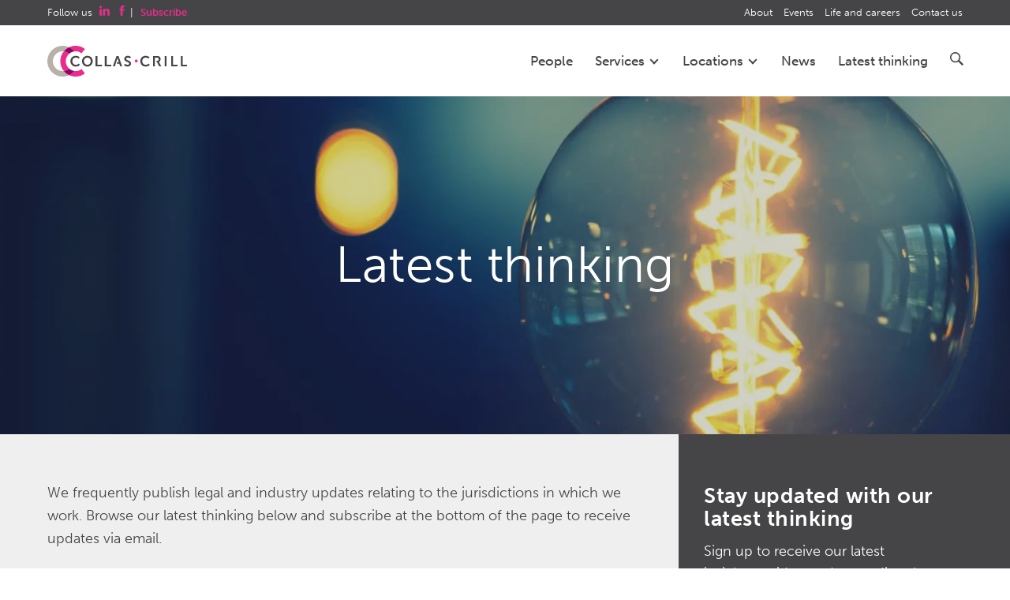

--- FILE ---
content_type: text/html; charset=utf-8
request_url: https://www.collascrill.com/latest-thinking/
body_size: 11405
content:
<!doctype html>
<!--[if lt IE 8]>   <html class="no-js ieold" lang="en-GB"> <![endif]-->
<!--[if IE 8]>      <html class="no-js ie9 ie8" lang="en-GB"> <![endif]-->
<!--[if IE 9]>      <html class="no-js ie9" lang="en-GB"> <![endif]-->
<!--[if gt IE 9]><!-->
<html class="no-js" lang="en-GB">
<!--<![endif]-->
<head>
    <!-- Initialize dataLayer for GTM -->
    <script>
        window.dataLayer = window.dataLayer || [];
    </script>
    <meta charset="utf-8">
<meta http-equiv="X-UA-Compatible" content="IE=edge">

    <!-- Google Tag Manager -->
    <script>(function(w,d,s,l,i){w[l]=w[l]||[];w[l].push({'gtm.start':new Date().getTime(),event:'gtm.js'});var f=d.getElementsByTagName(s)[0],j=d.createElement(s);j.async=true;j.src="https://load.sstm.collascrill.com/efgdoeifg.js?"+i;f.parentNode.insertBefore(j,f);})(window,document,'script','dataLayer','2o2=DgJUIjspSigsVTgpWEIRW1VIWEMLCloFCAoFBBwHFQ8LCkcGAAk%3D');</script>
    <!-- End Google Tag Manager -->

<link rel="canonical" href="https://www.collascrill.com/latest-thinking/" />
<title>Latest thinking | Collas Crill</title>
<meta name="description" content="We frequently publish legal and industry updates relating to the jurisdictions in which we work. Browse our latest thinking below and subscribe at the bottom of">
<meta name="viewport" content="width=device-width, initial-scale=1">

<meta property="og:type" content="website" />
<meta property="og:title" content="Latest thinking | Collas Crill">
<meta property="og:url" content="https://www.collascrill.com/latest-thinking/">
<meta property="og:site_name" content="Collas Crill">
<meta property="og:description" content="We frequently publish legal and industry updates relating to the jurisdictions in which we work. Browse our latest thinking below and subscribe at the bottom of">
<meta property="og:image" content="https://www.collascrill.com/media/muzmalfm/johannes-plenio-voq97kezcx0-unsplash.jpg?rmode=min&amp;width=1920&amp;format=webp&amp;v=1dba22edb3f0fa0">
<meta name="theme-color" content="#ff2a8e">


    
    <link rel="preload" as="font" type="font/woff" crossorigin href="/css/fonts/cc-icons.woff">
    <link rel="icon" type="image/x-icon" href="/favicon.ico">
    <link rel="apple-touch-icon" sizes="57x57" href="/img/fav/CC-57x57.png">
    <link rel="apple-touch-icon" sizes="72x72" href="/img/fav/CC-72x72.png">
    <link rel="apple-touch-icon" sizes="76x76" href="/img/fav/CC-76x76.png">
    <link rel="apple-touch-icon" sizes="114x114" href="/img/fav/CC-114x114.png">
    <link rel="apple-touch-icon" sizes="120x120" href="/img/fav/CC-120x120.png">
    <link rel="apple-touch-icon" sizes="144x144" href="/img/fav/CC-144x144.png">
    <link rel="apple-touch-icon" sizes="152x152" href="/img/fav/CC-152x152.png">
    <link rel="stylesheet" href="https://use.typekit.net/ehw7hhk.css">
    
    
    <script src="/App_Plugins/UmbracoForms/Assets/promise-polyfill/dist/polyfill.min.js?v=13.8.0" type="application/javascript"></script><script src="/App_Plugins/UmbracoForms/Assets/aspnet-client-validation/dist/aspnet-validation.min.js?v=13.8.0" type="application/javascript"></script>
    <link rel="stylesheet" href="https://maxcdn.bootstrapcdn.com/bootstrap/3.3.5/css/bootstrap.min.css">
    <link rel="stylesheet" href="/css/collascrill.css?v=fbfeb291-20b2-4ffe-8c9f-2fe8132969dc" />
    <script src="/scripts/global/modernizr-2.8.3-min.js"></script>
    <script src="/scripts/global/cc.globals.js"></script>
    <script src="/scripts/lib/splide.min.js"></script>
    <script>
        window.assetsVersion = 'fbfeb291-20b2-4ffe-8c9f-2fe8132969dc';
        window.googleMapsApiKey = 'AIzaSyCKySXP3caUixnDdn3uUMBxkJhcjHVXLqQ';
    </script>
    <script data-main="/scripts/config.js?v=fbfeb291-20b2-4ffe-8c9f-2fe8132969dc" src="/scripts/require.js"></script>
    <script crossorigin="anonymous" src="https://kit.fontawesome.com/3780ba0159.js"></script>
    <!--[if lt IE 9]>
      <script src="https://oss.maxcdn.com/html5shiv/3.7.2/html5shiv.min.js"></script>
      <script src="https://oss.maxcdn.com/respond/1.4.2/respond.min.js"></script>
    <![endif]-->
</head>

<body class="">
        <!-- Google Tag Manager (noscript) -->
        <noscript><iframe src="https://load.sstm.collascrill.com/ns.html?id=GTM-NK3QL7" height="0" width="0" style="display:none;visibility:hidden"></iframe></noscript>
        <!-- End Google Tag Manager (noscript) -->
    <header>
    <div class="header-wrap">
        <a href="/" class="logo" style="z-index:999999;">Collas Crill: Offshore law firm</a>
        <nav>
            <ul class="primary">
                    <li  class="nosubdrop"                    >
                                <a href="/people/">People</a>
                        </li>
                    <li  data-drop="#service-drop" class="hover-drop hover-drop-services"                    >
                                <a href="/services/">Services <span class="nav-cheveron"></span></a>
                        </li>
                    <li  data-drop="#location-drop" class="hover-drop hover-drop-locations"                    >
                                <a href="/our-locations/">Locations <span class="nav-cheveron"></span></a>
                        </li>
                    <li  class="nosubdrop"                    >
                                <a href="/news/">News</a>
                        </li>
                    <li  class="nosubdrop"                    >
                                <a href="/latest-thinking/">Latest thinking</a>
                        </li>
                <li data-drop="#search-drop" class="search hover-drop hover-drop-search">
                    <a href="#" class="crillicon search hidden-xs"></a>
                    <div class="search-box visible-xs">
                        <form action="/search" method="get">
                            <input type="text" maxlength="100" name="q" placeholder="Search Collas Crill...">
                            <button type="submit" class="crillicon search"><span class="sr-only"></span></button>
                        </form>
                    </div>
                </li>
            </ul>
            <ul class="secondary">
                <li class="follow hidden-xs">
                    Follow us
                        <a href="https://www.linkedin.com/company/collas-crill" target="_blank" class="crillicon linkedin"></a>
                        <a href="https://www.facebook.com/CollasCrill" target="_blank" class="crillicon facebook"></a>
                    | <a href="/subscribe/"><strong>Subscribe</strong></a>
                </li>

                    <li>
                        <a href="/about-us/">About</a>
                    </li>
                    <li>
                        <a href="/events/">Events</a>
                    </li>
                    <li>
                        <a href="/life-and-careers/">Life and careers</a>
                    </li>
                    <li>
                        <a href="/contact-us/">Contact us</a>
                    </li>
            </ul>
        </nav>
        <div class="burger">
            <div class="burger-transition">
                <span class="line top left"></span>
                <span class="line top right"></span>
                <span class="line mid"></span>
                <span class="line bottom left"></span>
                <span class="line bottom right"></span>
            </div>
        </div>
    </div>
    <div id="service-drop" class="drop  services">
        <div class="header-wrap">
            <div class="cf">
                <div class="row ">
                    <div class="col-sm-10 col-sm-offset-2 col-md-9 col-md-offset-3 col-lg-8 col-lg-offset-4 drop-content">
                        <div class="row">
                            <div class="services-postioning">
                            <ul>
                                    <li class="group-company-item has-subnav" data-group-company-id="17712">
                                        <a href="/services/group-companies/collas-crill-legal/">Legal <span class="nav-arrow">›</span></a>
                                            <ul class="group-company-subnav">
                                                    <li>
                                                        <a href="/services/sub-services/banking-and-finance/">Banking and finance</a>
                                                    </li>
                                                    <li>
                                                        <a href="/services/sub-services/corporate/">Corporate</a>
                                                    </li>
                                                    <li>
                                                        <a href="/services/sub-services/funds/">Funds</a>
                                                    </li>
                                                    <li>
                                                        <a href="/services/sub-services/crypto-and-digital-assets/">Crypto and digital assets</a>
                                                    </li>
                                                    <li>
                                                        <a href="/services/sub-services/insolvency-and-restructuring/">Insolvency and restructuring</a>
                                                    </li>
                                                    <li>
                                                        <a href="/services/sub-services/dispute-resolution/">Dispute resolution</a>
                                                    </li>
                                                    <li>
                                                        <a href="/services/sub-services/private-client-and-trusts/">Private client and trusts</a>
                                                    </li>
                                                    <li>
                                                        <a href="/services/sub-services/real-estate/">Real estate</a>
                                                    </li>
                                            </ul>
                                    </li>
                                    <li class="group-company-item has-subnav" data-group-company-id="17713">
                                        <a href="/services/group-companies/collas-crill-trust-and-corporate/">Trust and Corporate  <span class="nav-arrow">›</span></a>
                                            <ul class="group-company-subnav">
                                                    <li>
                                                        <a href="/services/sub-services/collas-crill-corporate-services/">Collas Crill Corporate Services</a>
                                                    </li>
                                                    <li>
                                                        <a href="/services/sub-services/collas-crill-trust/">Collas Crill Trust</a>
                                                    </li>
                                            </ul>
                                    </li>
                                    <li class="group-company-item " data-group-company-id="1159">
                                        <a href="/services/group-companies/collas-crill-regulatory-and-compliance/">Regulatory and Compliance</a>
                                    </li>
                                    <li><div class="navdivide"></div></li>
                                    <li>
                                        <a href="/services/sub-services/middle-east-and-north-africa/" >Middle East and North Africa</a>
                                    </li>
                                    <li>
                                        <a href="/services/sub-services/united-states/" >United States</a>
                                    </li>
                                </ul>
                            </div>
                            <div class="col-sm-4">
                            </div>
                        </div>
                    </div>
                </div>
            </div>
        </div>
    </div>
    <div id="location-drop" class="drop locations">
        <div class="header-wrap">
            <div class="cf">
                <div class="row">
                    <div class="col-sm-10 col-sm-offset-2 col-md-9 col-md-offset-3 col-lg-8 col-lg-offset-4 drop-content">
                        <div class="row">
                            <div class="locations-postioning">
                                <ul>
                                        <li>
                                            <a href="/our-locations/bermuda/">Bermuda</a>
                                        </li>
                                        <li>
                                            <a href="/our-locations/bvi/">BVI</a>
                                        </li>
                                        <li>
                                            <a href="/our-locations/cayman/">Cayman</a>
                                        </li>
                                        <li>
                                            <a href="/our-locations/guernsey/">Guernsey</a>
                                        </li>
                                        <li>
                                            <a href="/our-locations/jersey/">Jersey</a>
                                        </li>
                                        <li>
                                            <a href="/our-locations/london/">London</a>
                                        </li>
                                </ul>
                            </div>
                            <div class="col-sm-4">
                            </div>
                        </div>
                    </div>
                </div>
            </div>
        </div>
    </div>
    <div id="search-drop" class="drop switched search">
        <div class="header-wrap">
            <div class="cf">
                <div class="row">
                    <div class="col-sm-10 drop-content drop-content-search">
                        <form action="/search" method="get">
                            <div class="search-box">
                                <input type="text" maxlength="100" name="q" placeholder="Search Collas Crill...">
                                <button type="submit" class="crillicon search"><span class="sr-only">Search</span></button>
                            </div>
                        </form>
                    </div>
                </div>++
            </div>
        </div>
    </div>
</header>
    <section id="content-base" class="wrap  ">
        <div class="feature-wrap " id="news-event-banner">
        <div class="img bg-image" style="--banner-url: url(/media/muzmalfm/johannes-plenio-voq97kezcx0-unsplash.jpg?rxy=0.46991633764734675,0.6823533135057213&amp;width=1600&amp;height=800&amp;format=webp&amp;v=1dba22edb3f0fa0); background-image: var(--banner-url);"></div>
    <div class="solid solid-light"></div>
    <div class="rowf">
        <div class="details topic-title banner-title-margins">
            <h1>Latest thinking</h1>
        </div>
    </div>
</div>

<div class="full-width_ knowledgefilterswrap bg-graycharcoal">
    <div class="content-wrap cf knowledgefilters">
    <div class="left-69"> 
                <div class="max-content-width750  pt20 pb20 ">
                <div class="">
                    <div class=" text-left topic-text">
                        <div class="">
                            We frequently publish legal and industry updates relating to the jurisdictions in which we work. Browse our latest thinking below and subscribe at the bottom of the page to receive updates via email.
                        </div>
                    </div>
                </div>
            </div>
            <div class="max-content-width750 ">
        <div class="  pt10 ">
            <div class="">
                <div class="keyword-find">
                    <input id="KnowledgeFilterSrch" type="text" class="" maxlength="100" name="q" value="" placeholder="Search articles...">
                    <button id="KnowledgeFilterSrchSubmit" class="crillicon search"><span class="sr-only">Search</span></button>
                </div>
            </div>
        </div>
        <div class=" pb20">
            <div class=" ">
                <div id="thinking-filter" class="pagefilter pagefilter_knowledge" data-type="knowledge">
                            <select name="r" class="selectize selectize-no-sort sel-region" id="KnowledgeFilterLoc">
                        <option value="0">All locations</option>
                                <option value="bermuda">Bermuda</option>
                                <option value="bvi">BVI</option>
                                <option value="cayman">Cayman</option>
                                <option value="guernsey">Guernsey</option>
                                <option value="jersey">Jersey</option>
                    </select>
                            <div id="KnowledgeFilterSvc" class="custom-service-filter">
                        <div class="custom-filter-select">
                            <div class="custom-filter-selected" data-value="0">All services</div>
                            <div class="custom-filter-dropdown">
                                <div class="custom-filter-option" data-value="0" data-level="0">All services</div>
                                            <div class="custom-filter-group" data-group-id="17712" data-group-slug="collas-crill-legal" data-has-l1="true" data-has-direct="false">
                                                <div class="custom-filter-option-group  " data-value="collas-crill-legal" data-level="1" data-is-clickable="false">
                                                        <span class="group-toggle-icon nav-cheveron"></span>
                                                    Legal
                                                </div>
                                                    <div class="custom-filter-group-content" style="display: none;">
                                                            <div class="custom-filter-option custom-filter-view-all " data-value="collas-crill-legal" data-level="1" data-is-group="true">View all</div>
                                                    <div class="custom-filter-option " data-value="banking-and-finance" data-level="2" data-parent-group="17712" data-service-id="2798">
                                                        Banking and finance
                                                    </div>
                                                            <div class="custom-filter-option custom-filter-option-l2 " data-value="asset-finance-2798" data-level="3" data-parent-l1="2798" data-service-id="1243">
                                                                Asset finance
                                                            </div>
                                                            <div class="custom-filter-option custom-filter-option-l2 " data-value="contentious-banking-and-finance-2798" data-level="3" data-parent-l1="2798" data-service-id="1245">
                                                                Contentious banking and finance
                                                            </div>
                                                            <div class="custom-filter-option custom-filter-option-l2 " data-value="enforcement-2798" data-level="3" data-parent-l1="2798" data-service-id="12208">
                                                                Enforcement
                                                            </div>
                                                            <div class="custom-filter-option custom-filter-option-l2 " data-value="frozen-bank-accounts-2798" data-level="3" data-parent-l1="2798" data-service-id="12207">
                                                                Frozen bank accounts
                                                            </div>
                                                            <div class="custom-filter-option custom-filter-option-l2 " data-value="funds-finance-2798" data-level="3" data-parent-l1="2798" data-service-id="1246">
                                                                Funds finance
                                                            </div>
                                                            <div class="custom-filter-option custom-filter-option-l2 " data-value="islamic-finance-and-structuring-2798" data-level="3" data-parent-l1="2798" data-service-id="1247">
                                                                Islamic finance and structuring
                                                            </div>
                                                            <div class="custom-filter-option custom-filter-option-l2 " data-value="project-finance-2798" data-level="3" data-parent-l1="2798" data-service-id="1248">
                                                                Project finance
                                                            </div>
                                                            <div class="custom-filter-option custom-filter-option-l2 " data-value="real-estate-finance-2798" data-level="3" data-parent-l1="2798" data-service-id="1249">
                                                                Real estate finance
                                                            </div>
                                                            <div class="custom-filter-option custom-filter-option-l2 " data-value="securitisation-and-structured-products-2798" data-level="3" data-parent-l1="2798" data-service-id="2642">
                                                                Securitisation and structured products
                                                            </div>
                                                    <div class="custom-filter-option " data-value="corporate" data-level="2" data-parent-group="17712" data-service-id="2801">
                                                        Corporate
                                                    </div>
                                                            <div class="custom-filter-option custom-filter-option-l2 " data-value="capital-markets-2801" data-level="3" data-parent-l1="2801" data-service-id="2669">
                                                                Capital markets
                                                            </div>
                                                            <div class="custom-filter-option custom-filter-option-l2 " data-value="corporate-and-commercial-regulatory-2801" data-level="3" data-parent-l1="2801" data-service-id="12206">
                                                                Corporate and commercial regulatory
                                                            </div>
                                                            <div class="custom-filter-option custom-filter-option-l2 " data-value="corporate-governance-2801" data-level="3" data-parent-l1="2801" data-service-id="1185">
                                                                Corporate governance
                                                            </div>
                                                            <div class="custom-filter-option custom-filter-option-l2 " data-value="corporate-structuring-2801" data-level="3" data-parent-l1="2801" data-service-id="1252">
                                                                Corporate structuring
                                                            </div>
                                                            <div class="custom-filter-option custom-filter-option-l2 " data-value="crypto-and-digital-assets-2801" data-level="3" data-parent-l1="2801" data-service-id="2639">
                                                                Crypto and digital assets
                                                            </div>
                                                            <div class="custom-filter-option custom-filter-option-l2 " data-value="e-gaming-and-e-business-2801" data-level="3" data-parent-l1="2801" data-service-id="1254">
                                                                e-gaming and e-business
                                                            </div>
                                                            <div class="custom-filter-option custom-filter-option-l2 " data-value="employment-2801" data-level="3" data-parent-l1="2801" data-service-id="12182">
                                                                Employment
                                                            </div>
                                                            <div class="custom-filter-option custom-filter-option-l2 " data-value="intellectual-property-2801" data-level="3" data-parent-l1="2801" data-service-id="2672">
                                                                Intellectual property
                                                            </div>
                                                            <div class="custom-filter-option custom-filter-option-l2 " data-value="mergers-and-acquisitions-2801" data-level="3" data-parent-l1="2801" data-service-id="2652">
                                                                Mergers and acquisitions
                                                            </div>
                                                            <div class="custom-filter-option custom-filter-option-l2 " data-value="private-wealth-structures-2801" data-level="3" data-parent-l1="2801" data-service-id="2804">
                                                                Private wealth structures
                                                            </div>
                                                            <div class="custom-filter-option custom-filter-option-l2 " data-value="shareholder-relations-2801" data-level="3" data-parent-l1="2801" data-service-id="12178">
                                                                Shareholder relations
                                                            </div>
                                                    <div class="custom-filter-option " data-value="crypto-and-digital-assets" data-level="2" data-parent-group="17712" data-service-id="2639">
                                                        Crypto and digital assets
                                                    </div>
                                                    <div class="custom-filter-option " data-value="dispute-resolution" data-level="2" data-parent-group="17712" data-service-id="12177">
                                                        Dispute resolution
                                                    </div>
                                                            <div class="custom-filter-option custom-filter-option-l2 " data-value="contentious-banking-and-finance-12177" data-level="3" data-parent-l1="12177" data-service-id="1245">
                                                                Contentious banking and finance
                                                            </div>
                                                            <div class="custom-filter-option custom-filter-option-l2 " data-value="contentious-regulatory-12177" data-level="3" data-parent-l1="12177" data-service-id="1250">
                                                                Contentious regulatory
                                                            </div>
                                                            <div class="custom-filter-option custom-filter-option-l2 " data-value="corporate-disputes-12177" data-level="3" data-parent-l1="12177" data-service-id="1181">
                                                                Corporate disputes
                                                            </div>
                                                            <div class="custom-filter-option custom-filter-option-l2 " data-value="fraud-and-asset-tracing-12177" data-level="3" data-parent-l1="12177" data-service-id="6927">
                                                                Fraud and asset tracing
                                                            </div>
                                                            <div class="custom-filter-option custom-filter-option-l2 " data-value="international-arbitration-and-mediation-12177" data-level="3" data-parent-l1="12177" data-service-id="2620">
                                                                International arbitration and mediation
                                                            </div>
                                                            <div class="custom-filter-option custom-filter-option-l2 " data-value="personal-injury-and-clinical-negligence-12177" data-level="3" data-parent-l1="12177" data-service-id="12211">
                                                                Personal injury and clinical negligence
                                                            </div>
                                                            <div class="custom-filter-option custom-filter-option-l2 " data-value="real-estate-disputes-12177" data-level="3" data-parent-l1="12177" data-service-id="2678">
                                                                Real estate disputes
                                                            </div>
                                                            <div class="custom-filter-option custom-filter-option-l2 " data-value="trust-disputes-12177" data-level="3" data-parent-l1="12177" data-service-id="1186">
                                                                Trust disputes
                                                            </div>
                                                            <div class="custom-filter-option custom-filter-option-l2 " data-value="white-collar-and-financial-crime-12177" data-level="3" data-parent-l1="12177" data-service-id="2676">
                                                                White collar and financial crime
                                                            </div>
                                                            <div class="custom-filter-option custom-filter-option-l2 " data-value="wills-and-estate-disputes-12177" data-level="3" data-parent-l1="12177" data-service-id="1187">
                                                                Wills and estate disputes
                                                            </div>
                                                    <div class="custom-filter-option " data-value="funds" data-level="2" data-parent-group="17712" data-service-id="2645">
                                                        Funds
                                                    </div>
                                                            <div class="custom-filter-option custom-filter-option-l2 " data-value="funds-finance-2645" data-level="3" data-parent-l1="2645" data-service-id="1246">
                                                                Funds finance
                                                            </div>
                                                            <div class="custom-filter-option custom-filter-option-l2 " data-value="investment-fund-formation-2645" data-level="3" data-parent-l1="2645" data-service-id="2648">
                                                                Investment fund formation
                                                            </div>
                                                            <div class="custom-filter-option custom-filter-option-l2 " data-value="investor-advice-2645" data-level="3" data-parent-l1="2645" data-service-id="2646">
                                                                Investor advice
                                                            </div>
                                                            <div class="custom-filter-option custom-filter-option-l2 " data-value="management-and-advisory-contracts-2645" data-level="3" data-parent-l1="2645" data-service-id="2649">
                                                                Management and advisory contracts
                                                            </div>
                                                            <div class="custom-filter-option custom-filter-option-l2 " data-value="unregulated-and-private-investment-structures-2645" data-level="3" data-parent-l1="2645" data-service-id="2650">
                                                                Unregulated and private investment structures
                                                            </div>
                                                    <div class="custom-filter-option " data-value="insolvency-and-restructuring" data-level="2" data-parent-group="17712" data-service-id="12179">
                                                        Insolvency and restructuring
                                                    </div>
                                                            <div class="custom-filter-option custom-filter-option-l2 " data-value="corporate-restorationsreinstatement-12179" data-level="3" data-parent-l1="12179" data-service-id="2664">
                                                                Corporate restorations/reinstatement
                                                            </div>
                                                            <div class="custom-filter-option custom-filter-option-l2 " data-value="debt-recovery-and-enforcement-12179" data-level="3" data-parent-l1="12179" data-service-id="1179">
                                                                Debt recovery and enforcement
                                                            </div>
                                                            <div class="custom-filter-option custom-filter-option-l2 " data-value="distressed-investment-vehicles-12179" data-level="3" data-parent-l1="12179" data-service-id="2665">
                                                                Distressed investment vehicles
                                                            </div>
                                                            <div class="custom-filter-option custom-filter-option-l2 " data-value="insolvency-12179" data-level="3" data-parent-l1="12179" data-service-id="1183">
                                                                Insolvency
                                                            </div>
                                                            <div class="custom-filter-option custom-filter-option-l2 " data-value="restructuring-12179" data-level="3" data-parent-l1="12179" data-service-id="1184">
                                                                Restructuring
                                                            </div>
                                                            <div class="custom-filter-option custom-filter-option-l2 " data-value="schemes-of-arrangement-12179" data-level="3" data-parent-l1="12179" data-service-id="2655">
                                                                Schemes of arrangement
                                                            </div>
                                                    <div class="custom-filter-option " data-value="private-client-and-trusts" data-level="2" data-parent-group="17712" data-service-id="11995">
                                                        Private client and trusts
                                                    </div>
                                                            <div class="custom-filter-option custom-filter-option-l2 " data-value="family-law-11995" data-level="3" data-parent-l1="11995" data-service-id="2621">
                                                                Family law
                                                            </div>
                                                            <div class="custom-filter-option custom-filter-option-l2 " data-value="private-wealth-structures-11995" data-level="3" data-parent-l1="11995" data-service-id="2804">
                                                                Private wealth structures
                                                            </div>
                                                            <div class="custom-filter-option custom-filter-option-l2 " data-value="trust-advisory-11995" data-level="3" data-parent-l1="11995" data-service-id="1242">
                                                                Trust advisory
                                                            </div>
                                                            <div class="custom-filter-option custom-filter-option-l2 " data-value="trust-disputes-11995" data-level="3" data-parent-l1="11995" data-service-id="1186">
                                                                Trust disputes
                                                            </div>
                                                            <div class="custom-filter-option custom-filter-option-l2 " data-value="wills-and-estates-11995" data-level="3" data-parent-l1="11995" data-service-id="2805">
                                                                Wills and estates
                                                            </div>
                                                    <div class="custom-filter-option " data-value="real-estate" data-level="2" data-parent-group="17712" data-service-id="11996">
                                                        Real estate
                                                    </div>
                                                            <div class="custom-filter-option custom-filter-option-l2 " data-value="cayman-real-estate-11996" data-level="3" data-parent-l1="11996" data-service-id="2810">
                                                                Cayman real estate
                                                            </div>
                                                            <div class="custom-filter-option custom-filter-option-l2 " data-value="guernsey-real-estate-11996" data-level="3" data-parent-l1="11996" data-service-id="2806">
                                                                
                                                            </div>
                                                            <div class="custom-filter-option custom-filter-option-l2 " data-value="jersey-real-estate-11996" data-level="3" data-parent-l1="11996" data-service-id="2807">
                                                                Jersey real estate
                                                            </div>
                                                    </div>
                                            </div>
                                            <div class="custom-filter-group" data-group-id="17713" data-group-slug="collas-crill-trust-and-corporate" data-has-l1="true" data-has-direct="true">
                                                <div class="custom-filter-option-group  " data-value="collas-crill-trust-and-corporate" data-level="1" data-is-clickable="false">
                                                        <span class="group-toggle-icon nav-cheveron"></span>
                                                    Trust and Corporate 
                                                </div>
                                                    <div class="custom-filter-group-content" style="display: none;">
                                                            <div class="custom-filter-option custom-filter-view-all " data-value="collas-crill-trust-and-corporate" data-level="1" data-is-group="true">View all</div>
                                                    <div class="custom-filter-option " data-value="collas-crill-corporate-services" data-level="2" data-parent-group="17713" data-service-id="17738">
                                                        Collas Crill Corporate Services
                                                    </div>
                                                    <div class="custom-filter-option " data-value="collas-crill-trust" data-level="2" data-parent-group="17713" data-service-id="17461">
                                                        Collas Crill Trust
                                                    </div>
                                                    </div>
                                            </div>
                                            <div class="custom-filter-group" data-group-id="1159" data-group-slug="collas-crill-regulatory-and-compliance" data-has-l1="false" data-has-direct="true">
                                                <div class="custom-filter-option-group  clickable-group" data-value="collas-crill-regulatory-and-compliance" data-level="1" data-is-clickable="true">
                                                    Regulatory and Compliance
                                                </div>
                                            </div>
                            </div>
                        </div>
                        <input type="hidden" name="s" id="KnowledgeFilterSvcValue" value="all-services" />
                    </div>
                    <input type="hidden" id="KnowledgeFilterType" name="c" value="0" />
                </div>
            </div>
        </div>
        </div>
    </div>
    <div class="right-31">
        <div class="cta-subscribe">
            <h5><strong>Stay updated</strong> with our latest thinking</h5>
            <p>Sign up to receive our latest insights, guides, and news directly to your inbox.</p>
            <a href="/subscribe/" class="btn-pink">Subscribe</a>
        </div>
    </div>
    </div>
</div>




<div class="full-width_ ">
    <div class="content-wrap_ cf ">
        <div class="row">
            <div class="cf content-wrap thinking-grid ">
                <div id="thinking-page" class="clearfix">
                        <a href="/articles/amendments-to-the-jersey-trust-and-companies-law-provide-more-certainty-for-lenders/" class="col-xs-12 thinking-item Insight">
                            <div class="srdli">
                                <span class="tag"><span>CC</span> | Insight</span>
                                
                                <time datetime="2026-01-14">
                                <span class="date">14/01/2026</span>
                                    
                                </time>
                                
                                <h5>Amendments to the Jersey Trust and Companies Law provide more certainty for lenders</h5>
                                <div class="regions">
                                            <span>Jersey</span>
                                </div>
                            </div>
                        </a>
                        <a href="/articles/a-review-of-2025-guernseys-property-market/" class="col-xs-12 thinking-item Insight">
                            <div class="srdli">
                                <span class="tag"><span>CC</span> | Insight</span>
                                
                                <time datetime="2026-01-07">
                                <span class="date">07/01/2026</span>
                                    
                                </time>
                                
                                <h5>A review of 2025: Guernsey&#x27;s property market</h5>
                                <div class="regions">
                                            <span>Guernsey</span>
                                </div>
                            </div>
                        </a>
                        <a href="/articles/significant-uplift-for-dissenting-shareholders-in-the-sina-corporation-merger-appraisal-litigation/" class="col-xs-12 thinking-item Insight">
                            <div class="srdli">
                                <span class="tag"><span>CC</span> | Insight</span>
                                
                                <time datetime="2025-12-31">
                                <span class="date">31/12/2025</span>
                                    
                                </time>
                                
                                <h5>Significant uplift for dissenting shareholders in the Sina Corporation merger appraisal litigation</h5>
                                <div class="regions">
                                            <span>Cayman</span>
                                </div>
                            </div>
                        </a>
                        <a href="/articles/trusts-jersey-law-once-twice-eighth-time-amended/" class="col-xs-12 thinking-item Insight">
                            <div class="srdli">
                                <span class="tag"><span>CC</span> | Insight</span>
                                
                                <time datetime="2025-12-17">
                                <span class="date">17/12/2025</span>
                                    
                                </time>
                                
                                <h5>Trusts Jersey Law: Once, twice&#x2026;eighth time amended</h5>
                                <div class="regions">
                                            <span>Jersey</span>
                                </div>
                            </div>
                        </a>
                        <a href="/articles/caribbean-and-bermudian-brief-issue-3/" class="col-xs-12 thinking-item Insight">
                            <div class="srdli">
                                <span class="tag"><span>CC</span> | Insight</span>
                                
                                <time datetime="2025-12-03">
                                <span class="date">03/12/2025</span>
                                    
                                </time>
                                
                                <h5>Caribbean and Bermudian Brief</h5>
                                <div class="regions">
                                            <span>Cayman</span>
                                            <span>BVI</span>
                                            <span>Bermuda</span>
                                </div>
                            </div>
                        </a>
                        <a href="/articles/cayman-islands-private-trust-companies/" class="col-xs-12 thinking-item Guide">
                            <div class="srdli">
                                <span class="tag"><span>CC</span> | Guide</span>
                                
                                <time datetime="2025-12-01">
                                <span class="date">01/12/2025</span>
                                    
                                </time>
                                
                                <h5>Cayman Islands private trust companies</h5>
                                <div class="regions">
                                            <span>Cayman</span>
                                </div>
                            </div>
                        </a>
                        <a href="/articles/aquapoint-lp-in-official-liquidation-v-xiaohu-fan-2025-ukpc-56/" class="col-xs-12 thinking-item Insight">
                            <div class="srdli">
                                <span class="tag"><span>CC</span> | Insight</span>
                                
                                <time datetime="2025-11-27">
                                <span class="date">27/11/2025</span>
                                    
                                </time>
                                
                                <h5>Aquapoint LP (in Official Liquidation) v Xiaohu Fan [2025] UKPC 56</h5>
                                <div class="regions">
                                            <span>Cayman</span>
                                </div>
                            </div>
                        </a>
                        <a href="/articles/credit-suisse-life-bermuda-ltd-v-ivanishvili-2025-ukpc-53/" class="col-xs-12 thinking-item Insight">
                            <div class="srdli">
                                <span class="tag"><span>CC</span> | Insight</span>
                                
                                <time datetime="2025-11-25">
                                <span class="date">25/11/2025</span>
                                    
                                </time>
                                
                                <h5>Credit Suisse Life (Bermuda) Ltd v Ivanishvili [2025] UKPC 53</h5>
                                <div class="regions">
                                            <span>Bermuda</span>
                                </div>
                            </div>
                        </a>
                        <a href="/articles/igcf-spv-21-limited-respondent-v-al-jomaih-power-limited-and-anor-appellants-cayman-islands-2025-ukpc-54/" class="col-xs-12 thinking-item Insight">
                            <div class="srdli">
                                <span class="tag"><span>CC</span> | Insight</span>
                                
                                <time datetime="2025-11-24">
                                <span class="date">24/11/2025</span>
                                    
                                </time>
                                
                                <h5>IGCF SPV 21 Limited (Respondent) v Al Jomaih Power Limited and Anor (Appellants) (Cayman Islands) [2025] UKPC 54</h5>
                                <div class="regions">
                                            <span>Cayman</span>
                                </div>
                            </div>
                        </a>
                        <a href="/articles/[base64]/" class="col-xs-12 thinking-item Insight">
                            <div class="srdli">
                                <span class="tag"><span>CC</span> | Insight</span>
                                
                                <time datetime="2025-11-24">
                                <span class="date">24/11/2025</span>
                                    
                                </time>
                                
                                <h5>Mitchell and another (Joint liquidators of MBI International &amp; Partners Inc (in liquidation)) v Sheikh Mohamed Bin Issa ...</h5>
                                <div class="regions">
                                            <span>BVI</span>
                                </div>
                            </div>
                        </a>
                        <a href="/articles/safe-and-secure-jersey-royal-court-offers-guidance-on-its-security-law-in-case-of-rassmal-investments-llc/" class="col-xs-12 thinking-item Insight">
                            <div class="srdli">
                                <span class="tag"><span>CC</span> | Insight</span>
                                
                                <time datetime="2025-11-21">
                                <span class="date">21/11/2025</span>
                                    
                                </time>
                                
                                <h5>Safe and secure: Jersey Royal Court offers guidance on its security law in case of Rassmal Investments LLC</h5>
                                <div class="regions">
                                            <span>Jersey</span>
                                </div>
                            </div>
                        </a>
                        <a href="/articles/guide-to-cayman-islands-star-trusts/" class="col-xs-12 thinking-item Guide">
                            <div class="srdli">
                                <span class="tag"><span>CC</span> | Guide</span>
                                
                                <time datetime="2025-11-20">
                                <span class="date">20/11/2025</span>
                                    
                                </time>
                                
                                <h5>Guide to Cayman Islands STAR trusts</h5>
                                <div class="regions">
                                            <span>Cayman</span>
                                </div>
                            </div>
                        </a>
                </div>
                    <p class="showing">Showing <span id="showingcount">12</span> of <span id="totalcount">825</span> Results</p>

                            <a href="/latest-thinking/all-locations/all-services/all-types/1/" id="knowledgeLoadMore" class="viewmore">Load more</a>
            </div>
        </div>
    </div>
</div>

<div id="new"></div>

<div id="content-explorer" class="explorer bg-gray pb50 pt0">
    <div class="content-wrap cf">
        <div class="row">
            <div class="col-sm-12 animate-item home-services_ key-briefings">
                <div class="header-center-mixed-color text-center mt20 ">
                    <span>Featured news</span>
                </div>
                <div id="explore-deals" class="explorer-pane show">
<div class="row">                        <div class="col-sm-4 center-2">
                            <div class="explorer-pane-deal">
                                <div class="fig click-action bg-image" data-action="link" data-target="/articles/expertise-recognised-in-lexology-index/" style="--banner-url: url(/media/wxylpt22/ash-edmonds-0awzdk8nk2i-unsplash.png?width=450&amp;height=250&amp;format=webp&amp;v=1dc70078471ba40); background-image: var(--banner-url);">
                                    <div class="fig-tags">
                                        <span class="cat">News</span>
                                        <div>
                                            <span class="day">18</span>
                                            <span class="date">
                                                <strong>Dec</strong>
                                                2025
                                            </span>
                                        </div>
                                    </div>
                                </div>
                                <p class="ttl"><a href="/articles/expertise-recognised-in-lexology-index/">Expertise recognised in Lexology Index</a></p>
                                

                            </div>
                        </div>
                        <div class="col-sm-4 center-2">
                            <div class="explorer-pane-deal">
                                <div class="fig click-action bg-image" data-action="link" data-target="/articles/seasons-greetings-from-collas-crill/" style="--banner-url: url(/media/v2thdqhj/mario-losereit-eeqcsmnlsp4-unsplash.jpg?width=450&amp;height=250&amp;format=webp&amp;v=1dc6b582dfe3200); background-image: var(--banner-url);">
                                    <div class="fig-tags">
                                        <span class="cat">News</span>
                                        <div>
                                            <span class="day">12</span>
                                            <span class="date">
                                                <strong>Dec</strong>
                                                2025
                                            </span>
                                        </div>
                                    </div>
                                </div>
                                <p class="ttl"><a href="/articles/seasons-greetings-from-collas-crill/">Season&#x27;s greetings from Collas Crill</a></p>
                                

                            </div>
                        </div>
                        <div class="col-sm-4 center-2">
                            <div class="explorer-pane-deal">
                                <div class="fig click-action bg-image" data-action="link" data-target="/articles/collas-crill-trust-named-as-top-trust-company-by-eprivateclient/" style="--banner-url: url(/media/vu3h0r1g/steve-harvey-ws21sn-vddy-unsplash.jpg?width=450&amp;height=250&amp;format=webp&amp;v=1dc70de02a10570); background-image: var(--banner-url);">
                                    <div class="fig-tags">
                                        <span class="cat">News</span>
                                        <div>
                                            <span class="day">13</span>
                                            <span class="date">
                                                <strong>Nov</strong>
                                                2025
                                            </span>
                                        </div>
                                    </div>
                                </div>
                                <p class="ttl"><a href="/articles/collas-crill-trust-named-as-top-trust-company-by-eprivateclient/">Collas Crill Trust named as &#x27;Top Trust Company&#x27; by eprivateclient</a></p>
                                

                            </div>
                        </div>
</div>                </div>
                <a href="/news-updates/" class="viewmore">View more news</a>
            </div>
        </div>
    </div>
</div>
    <div id="footer-carousel">
        <div class="carousel-wrap">
            <ul class=" ">
                    <li  class="active"  class="bg-image" style="--banner-url: url(/media/cxbljlg5/31396-cc-web-what-we-know-page-footer-banner-1.jpeg?width=1600&amp;height=300&amp;format=webp&amp;v=1da1dbc8b3f0070); background-image: var(--banner-url);">
                                <div>
                                    <h3>
                                    <a href="/events/">
                                        <span>WHAT&#x27;S ON</span> | VIEW OUR UPCOMING EVENTS <span>&raquo;</span>

                                    </a>
                                    </h3>
                                </div>
                            </li>
                    <li  class="bg-image" style="--banner-url: url(/media/xdaiupnk/31396-cc-web-what-we-know-page-footer-banner-2.jpeg?width=1600&amp;height=300&amp;format=webp&amp;v=1da1dbc8d9b3ff0); background-image: var(--banner-url);">
                                <div>
                                    <h3>
                                    <a href="/our-locations/">
                                        <span>CONTACT US</span> | GET IN TOUCH <span>&raquo;</span>

                                    </a>
                                    </h3>
                                </div>
                            </li>
                    <li  class="bg-image" style="--banner-url: url(/media/2i4d12kd/31396-cc-web-what-we-know-page-footer-banner-3.jpeg?width=1600&amp;height=300&amp;format=webp&amp;v=1da1dbc88987180); background-image: var(--banner-url);">
                                <div>
                                    <h3>
                                    <a href="/about-us/">
                                        <span>ABOUT US</span> | VIEW OUR VALUES <span>&raquo;</span>

                                    </a>
                                    </h3>
                                </div>
                            </li>
            </ul>
        </div>
            <div id="selector">
                    <a  class="selected"  href="#footercarousel0"></a>
                    <a  href="#footercarousel1"></a>
                    <a  href="#footercarousel2"></a>
            </div>
    </div>

    </section>
    <div class=" stripe-pink pt20 pb20 no-print">
        <div class="content-wrap cf">
            <div class="col-xs-12 find-out-more ">
                <div class="subscribe-bar">
                    <p class="">Sign up to receive our latest thinking via email.</p><a href="/subscribe/">Subscribe</a>
                </div>
            </div>
        </div>
    </div>
    <footer>
    <div class="stripe-gray-dark">
        <div class="footer-wrap">
            <div class="cf">
                <div class="row">
                    <div class="col-sm-12 col-md-6 col-lg-3">
                        <ul class="contact-panels">

                                <li>
                                    <a href="/people/" >People</a>
                                </li>
                                <li>
                                    <a href="/our-locations/" >Locations</a>
                                </li>
                                <li>
                                    <a href="/services/" >Services</a>
                                </li>
                                <li>
                                    <a href="/latest-thinking/" >Latest thinking</a>
                                </li>
                                <li>
                                    <a href="/news/" >News</a>
                                </li>
                                <li>
                                    <a href="/events/" >Events</a>
                                </li>
                                <li>
                                    <a href="/about-us/" >About</a>
                                </li>
                        </ul>
                    </div>
                    <div class="col-sm-12 col-md-6 col-lg-3">
                        <ul class="contact-panels">
                                <li>
                                    <a href="/our-locations/bermuda/">Bermuda</a>
                                </li>
                                <li>
                                    <a href="/our-locations/bvi/">BVI</a>
                                </li>
                                <li>
                                    <a href="/our-locations/cayman/">Cayman</a>
                                </li>
                                <li>
                                    <a href="/our-locations/guernsey/">Guernsey</a>
                                </li>
                                <li>
                                    <a href="/our-locations/jersey/">Jersey</a>
                                </li>
                                <li>
                                    <a href="/our-locations/london/">London</a>
                                </li>
                        </ul>
                    </div>
                    <div class="col-sm-12 col-md-12 col-lg-6">
                        <div class="row">
                            <div class="col-sm-12 col-md-12 col-lg-6">
                                <ul class="contact-panels">
                                        <li>
    									    <a href="/terms/">Terms</a>
									    </li>
                                        <li>
    									    <a href="/cookie-policy/">Cookie policy</a>
									    </li>
                                        <li>
    									    <a href="/privacy-statements/">Privacy statements</a>
									    </li>
                                        <li>
    									    <a href="/modern-slavery-statement/">Modern slavery statement</a>
									    </li>
                                        <li>
    									    <a href="/terms/legal-and-regulatory-notice-and-disclaimer/">Legal and regulatory notice and disclaimer</a>
									    </li>
    								<li><br /></li>
    								<li>
                                            <a href="https://www.facebook.com/CollasCrill" target="_blank" class="crillicon facebook"  style="display:inline !important;" ></a>
                                            <a href="https://www.linkedin.com/company/collas-crill" target="_blank" class="crillicon linkedin" style="display:inline !important;"></a>
                                            <a href="https://www.linkedin.com/company/collas-crill-trust" target="_blank" class="crillicon linkedin" style="display:inline !important;"></a>
                                    </li>
                                </ul>
                            </div>
                            <div class="col-sm-12 col-md-12 col-lg-6">
                                <img src="/img/cc.svg" class="foot-cc" />
                            </div>
                        </div>
                        <div class="row">
                            <div class="col-sm-12 ">
                                <p class="copyright-p">Copyright &copy; 2026 <a href="/">Collas Crill</a>. All rights reserved. | 
                                    <span class="">
                                        <a href="https://www.pottingshed.com/"  target="_blank" rel="nofollow">Potting Shed</a> | <a href="https://www.dexm.co/"  target="_blank" rel="nofollow">DEXM</a>
                                    </span>
                                </p>
                            </div>
                        </div>
                    </div>
                </div>
            </div>
        </div>
    </div>
</footer>

    
    
</body>
</html>


--- FILE ---
content_type: text/css
request_url: https://www.collascrill.com/css/collascrill.css?v=fbfeb291-20b2-4ffe-8c9f-2fe8132969dc
body_size: 81708
content:
/*!
 * Bootstrap v3.3.5 (http://getbootstrap.com)
 * Copyright 2011-2015 Twitter, Inc.
 * Licensed under MIT (https://github.com/twbs/bootstrap/blob/master/LICENSE)
 */#event-list .cf>ul>li:after,#hero .person:not(.person-profile) .inner .copy ul.quotes li:after,#insights-nav .inner>ul ul:after,#insights-nav .inner>ul:after,#mini-people-row ul:after,#people-row ul#people-list:after,#people-row_old ul:after,#property-calculator .calc-row:after,#property-calculator .calc-table-row:after,#team ul:after,.H4Pink,.btn-group-vertical>.btn-group:after,.btn-toolbar:after,.career-panel:after,.cf:after,.clearfix:after,.container-fluid:after,.container:after,.dl-horizontal dd:after,.dropdown-menu>li>a,.form-horizontal .form-group:after,.modal-footer:after,.module.imagery:after,.module.quotes:after,.nav:after,.navbar-collapse:after,.navbar-header:after,.navbar:after,.owl-carousel .owl-stage:after,.pager:after,.panel-body:after,.people-serach-fm:after,.row:after,.rowf:after,.search-results .sr-form .srf-find:after,.search-results .sr-list .srli:after,.service-banner #hero .person .inner .copy ul.quotes li:after,article.news footer:after,h4.H4Pink,header .drop.people .a-z:after,header nav .primary>li.search .search-box:after,header nav:after,span.H4Pink,ul.profile-quotes li:after{clear:both}.careers-hero .hero-content .p1,.linebreaks{white-space:pre-line}.popover,.text-hide,.tooltip{text-shadow:none}.label,.selectize-input>*,audio,canvas,progress,sub,sup,video{vertical-align:baseline}.collapsing,.dropdown-menu .divider,.nav .nav-divider,.sr-only,svg:not(:root){overflow:hidden}.mfp-title,pre{word-wrap:break-word}.smaller-heading{font-family:inherit;font-size:1.5em;font-weight:700;letter-spacing:.5px;color:#e92d8b}.overlayPink{position:absolute;left:-516px;height:50%;width:335%;background-color:rgba(233,45,139,.75);z-index:1000}.overlayPink.overlay-service{left:-200%;top:-280%;width:600%;height:280%}@media (min-width:768px){.mx-news-item-even .image{left:0}.mx-news-item-even .content{margin-left:0;padding:30px 20px 50px}.mx-news-item-even .content::after{margin-right:0;left:auto;right:-10%;-webkit-transform:skewX(15deg);-ms-transform:skewX(15deg);-o-transform:skewX(15deg);transform:skewX(15deg)}}@media (min-width:768px) and (min-width:768px){.mx-news-item-even .image{left:57%}.mx-news-item-even .content{padding:30px 20px 50px}}@media (min-width:768px) and (min-width:992px){.mx-news-item-even .content{padding:40px 0 60px 40px}}@media (min-width:768px) and (min-width:1200px){.mx-news-item-even .content{padding:50px 0 70px 50px}}.btn-group-vertical>.btn-group:after,.btn-group-vertical>.btn-group:before,.btn-toolbar:after,.btn-toolbar:before,.cf:after,.cf:before,.clearfix:after,.clearfix:before,.container-fluid:after,.container-fluid:before,.container:after,.container:before,.dl-horizontal dd:after,.dl-horizontal dd:before,.form-horizontal .form-group:after,.form-horizontal .form-group:before,.modal-footer:after,.modal-footer:before,.nav:after,.nav:before,.navbar-collapse:after,.navbar-collapse:before,.navbar-header:after,.navbar-header:before,.navbar:after,.navbar:before,.pager:after,.pager:before,.panel-body:after,.panel-body:before,.row:after,.row:before,.rowf:after,.rowf:before{content:" ";display:table}@media (max-width:767px){.mb20-mob{margin-bottom:20px}}.mt15{margin-top:15px}.mt21{margin-top:21px}.mr30{margin-right:30px}@media (max-width:992px){.mt40_md{margin-top:40px}}.z20{position:relative;z-index:20}.mt80{margin-top:80px}@media (max-width:992px){.mt80.mt80_0{margin-top:0!important}}.mh300{max-height:300px}.no-pad-left{padding-left:0!important}@media (max-width:1200px){.no-pad-left.no-pad-left-lg{padding-left:20px!important;margin-top:40px}}.center-block{display:block;margin-left:auto;margin-right:auto}.hidden,.hide,.visible-lg,.visible-lg-block,.visible-lg-inline,.visible-lg-inline-block,.visible-md,.visible-md-block,.visible-md-inline,.visible-md-inline-block,.visible-sm,.visible-sm-block,.visible-sm-inline,.visible-sm-inline-block,.visible-xs,.visible-xs-block,.visible-xs-inline,.visible-xs-inline-block{display:none!important}.pull-right{float:right!important}.pull-left{float:left!important}.show{display:block!important}.invisible{visibility:hidden}.text-hide{font:0/0 a;color:transparent;background-color:transparent;border:0}.marginauto{margin:0 auto}.list-group-item>.badge+.badge,.mr5{margin-right:5px}.affix{position:fixed}.ml5{margin-left:5px}.ml10{margin-left:10px}.ml18{margin-left:18px}.mr10{margin-right:10px}.mb0{margin-bottom:0!important}.mb15{margin-bottom:15px}.mb20,.mb25{margin-bottom:20px}.mb30{margin-bottom:30px!important}.mb35{margin-bottom:35px!important}.mb40{margin-bottom:40px}.mb50{margin-bottom:50px}.mb70{margin-bottom:70px}.mb80{margin-bottom:80px}.mb90{margin-bottom:90px}.mt0,.mt0I{margin-top:0!important}.mt0{margin-top:0}.mt5{margin-top:5px}.mt10{margin-top:10px}.mt20{margin-top:20px}.mt30{margin-top:30px}.mt40{margin-top:40px}.mt50{margin-top:50px}.mt70,.regionimage{margin-top:70px}.mt110{margin-top:40px}@media (max-width:768px){.mt110.mt110-desktop{margin-top:0!important}}.mxw500{max-width:500px}.m0auto{margin:0 auto}.pt0{padding-top:0!important}.pt5{padding-top:5px!important}.pt10{padding-top:10px}.pt15{padding-top:15px!important}.pt20{padding-top:20px}.pt30{padding-top:30px}.pt40{padding-top:40px}.pt50{padding-top:50px}.pt60{padding-top:60px}.pt70{padding-top:70px}.pt80{padding-top:80px}.pt90{padding-top:90px}.pt100{padding-top:100px}.pb0{padding-bottom:0!important}.pb10{padding-bottom:10px}.pb20{padding-bottom:20px}.pb30{padding-bottom:30px}.pb40{padding-bottom:40px}.pb50{padding-bottom:50px}.pb60{padding-bottom:60px}.pb70{padding-bottom:70px}.pb80{padding-bottom:80px}.pb90{padding-bottom:90px}.pb100{padding-bottom:100px}.pr10{padding-right:10px}.pr20{padding-right:20px}.pr30{padding-right:30px}.pr40{padding-right:40px}.pr50{padding-right:50px}.pl0{padding-left:0}.pl10{padding-left:10px}.pl15{padding-left:15px}.pl20{padding-left:20px}.pl30{padding-left:30px}.pl40{padding-left:40px}.pl50{padding-left:50px}@media (min-width:768px){.pb-sm-20{padding-bottom:20px}}.max-height-600{max-height:600px!important}.max-width-1600{max-width:1600px}.bg-gray{background-color:#efefef}.mark,a,mark{background-color:transparent}.fs19{font-size:19px!important}.fs24{font-size:24px!important}.fw500{font-weight:500}@-ms-viewport{width:device-width}@media (max-width:767px){.pt5-xs{padding-top:5px}.visible-xs{display:block!important}table.visible-xs{display:table!important}tr.visible-xs{display:table-row!important}td.visible-xs,th.visible-xs{display:table-cell!important}.visible-xs-block{display:block!important}.visible-xs-inline{display:inline!important}.visible-xs-inline-block{display:inline-block!important}}@media (min-width:768px) and (max-width:991px){.visible-sm{display:block!important}table.visible-sm{display:table!important}tr.visible-sm{display:table-row!important}td.visible-sm,th.visible-sm{display:table-cell!important}.visible-sm-block{display:block!important}.visible-sm-inline{display:inline!important}.visible-sm-inline-block{display:inline-block!important}}@media (min-width:992px) and (max-width:1199px){.visible-md{display:block!important}table.visible-md{display:table!important}tr.visible-md{display:table-row!important}td.visible-md,th.visible-md{display:table-cell!important}.visible-md-block{display:block!important}.visible-md-inline{display:inline!important}.visible-md-inline-block{display:inline-block!important}}@media (min-width:1200px){.visible-lg{display:block!important}table.visible-lg{display:table!important}tr.visible-lg{display:table-row!important}td.visible-lg,th.visible-lg{display:table-cell!important}.visible-lg-block{display:block!important}.visible-lg-inline{display:inline!important}.visible-lg-inline-block{display:inline-block!important}.hidden-lg{display:none!important}}@media (max-width:767px){.hidden-xs{display:none!important}}@media (min-width:768px) and (max-width:991px){.hidden-sm{display:none!important}}@media (min-width:992px) and (max-width:1199px){.hidden-md{display:none!important}}.visible-print{display:none!important}@media print{.visible-print{display:block!important}table.visible-print{display:table!important}tr.visible-print{display:table-row!important}td.visible-print,th.visible-print{display:table-cell!important}}.visible-print-block{display:none!important}@media print{.visible-print-block{display:block!important}}.visible-print-inline{display:none!important}@media print{.visible-print-inline{display:inline!important}}.visible-print-inline-block{display:none!important}@media print{.visible-print-inline-block{display:inline-block!important}.hidden-print{display:none!important}}.banner-title-margins{margin-top:5%;margin-bottom:5%}/*! normalize.css v3.0.3 | MIT License | github.com/necolas/normalize.css */html{font-family:sans-serif;-ms-text-size-adjust:100%;-webkit-text-size-adjust:100%;overflow-y:scroll}body{margin:0;font-weight:300}div,li,p,span{font-weight:300}article,aside,details,figcaption,figure,footer,header,hgroup,main,menu,nav,section,summary{font-weight:300;display:block}audio,canvas,progress,video{display:inline-block}audio:not([controls]){display:none;height:0}[hidden],template{display:none}a:active,a:hover{outline:0;text-decoration:none}b,optgroup,strong{font-weight:700}dfn{font-style:italic}h1{margin:.67em 0}mark{background:#ff0;color:#000}sub,sup{font-size:75%;line-height:0;position:relative}sup{top:-.5em}sub{bottom:-.25em}img{border:0;vertical-align:middle}hr{box-sizing:content-box;height:0}pre,textarea{overflow:auto}code,kbd,pre,samp{font-size:1em}button,input,optgroup,select,textarea{color:inherit;font:inherit;margin:0}.crillicon:before,.tags.location::before,.tags::before{speak:none;-webkit-font-smoothing:antialiased}button{overflow:visible}button,select{text-transform:none}button,html input[type=button],input[type=reset],input[type=submit]{-webkit-appearance:button;cursor:pointer}button[disabled],html input[disabled]{cursor:default}button::-moz-focus-inner,input::-moz-focus-inner{border:0;padding:0}input[type=checkbox],input[type=radio]{box-sizing:border-box;padding:0}input[type=number]::-webkit-inner-spin-button,input[type=number]::-webkit-outer-spin-button{height:auto}input[type=search]::-webkit-search-cancel-button,input[type=search]::-webkit-search-decoration{-webkit-appearance:none}table{border-collapse:collapse;border-spacing:0}td,th{padding:0}/*! Source: https://github.com/h5bp/html5-boilerplate/blob/master/src/css/main.css */@media print{blockquote,img,pre,tr{page-break-inside:avoid}*,:after,:before{background:0 0!important;color:#000!important;box-shadow:none!important;text-shadow:none!important}a,a:visited{text-decoration:underline}abbr[title]:after{content:" (" attr(title) ")"}.profile-new ul.staff-info-list li{margin-left:0!important}.profile-new #hero.staff-hero{height:unset!important;min-height:unset!important;max-height:100px!important}.profile-new .inner-left{display:inline-block!important;width:50%!important;float:left!important;margin-right:0!important}.profile-new .inner-left img.photo.no-print,.profile-new .inner-left img.print-img{display:none!important}.profile-new .inner-left img.print-img.flip{-webkit-transform:scaleX(-1)!important;transform:scaleX(-1)!important}.profile-new #MobileContacts{display:inline-block!important;width:50%!important;float:right!important}.accordion-text,.profile-new .staff-info-panel-wrap .staff-info-panel h4{display:block!important}.profile-new .staff-info-panel-wrap .staff-info-panel{opacity:1!important;height:unset!important}.profile-new .staff-info-panel-wrap .staff-info-panel .self-quote{font-size:29px;line-height:43px}.profile-new .recommendations .recommendations-inner h4{color:#454547!important}a[href^="#"]:after,a[href^="javascript:"]:after{content:""}blockquote,pre{border:1px solid #999}thead{display:table-header-group}img{max-width:100%!important}h2,h3,p{orphans:3;widows:3}h2,h3{page-break-after:avoid}.navbar{display:none}.btn>.caret,.dropup>.btn>.caret{border-top-color:#000!important}.label{border:1px solid #000}.table{border-collapse:collapse!important}.table td,.table th{background-color:#fff!important}.table-bordered td,.table-bordered th{border:1px solid #efefef!important}#news-event-banner .details,#news-event-banner .topic-title{margin-top:20px!important;margin-bottom:20px!important;left:20px!important}#content-explorer,.doc-wrap .back-arrow,.hero,.hero-banner,.no-print,.print-icon,.share-wrapper,.sidebar-wrap .print-icon,.sidebar-wrap .share-icon,footer .copyrights .social-items,footer .copyrights .terms-credits,footer .sign-up-area,footer .stripe-gray-dark{display:none!important}#news-event-banner .details h1,#news-event-banner .topic-title h1{text-align:left!important;font-size:4em!important}article.news{margin-top:0!important}}.img-thumbnail,body{background-color:#fff}@font-face{font-family:crillicons;src:url(/css/fonts/cc-icons.eot);src:url(/css/fonts/cc-icons.eot?#iefix) format("embedded-opentype"),url(/css/fonts/cc-icons.woff) format("woff"),url(/css/fonts/cc-icons.ttf) format("truetype"),url(/css/fonts/cc-icons.svg#untitled-font-2) format("svg");font-weight:400;font-style:normal}.crillicon{line-height:1.25}.crillicon:before{font-style:normal!important;font-weight:400!important;font-variant:normal!important;text-transform:none!important;line-height:1;font-family:crillicons!important;-moz-osx-font-smoothing:grayscale}.crillicon.bottom-minus-1:before{position:relative;bottom:-1px}.crillicon.bottom-minus-2:before{position:relative;bottom:-2px}.crillicon.bottom-minus-3:before{position:relative;bottom:-3px}.crillicon.bottom-minus-4:before{position:relative;bottom:-4px}.crillicon.bottom-minus-5:before{position:relative;bottom:-5px}.crillicon.bottom-minus-6:before{position:relative;bottom:-6px}.crillicon.twitter:before{content:"T"}.crillicon.x-icon:before{content:url(/img/x-icon.svg)}.crillicon.search:before{content:"S"}.crillicon.plus:before{content:"P"}.crillicon.linkedin:before{content:"I"}.crillicon.facebook:before{content:"F"}.crillicon.phone:before{content:"H"}.crillicon.arrow:before{content:"A"}.crillicon.email:before{content:"E"}.bannerbg::before,.crillicon.print:before,.dropup .caret,.navbar-fixed-bottom .dropdown .caret,.popover>.arrow:after,.recommendations .recommendations-inner h4:after{content:""}.crillicon.print:before{background-image:url(/img/print.svg);background-size:contain;background-repeat:no-repeat;display:inline-block;width:20px;height:20px;margin-top:2px}.btn,.btn-danger.active,.btn-danger:active,.btn-default.active,.btn-default:active,.btn-info.active,.btn-info:active,.btn-primary.active,.btn-primary:active,.btn-success.active,.btn-success:active,.btn-warning.active,.btn-warning:active,.btn.active,.btn:active,.dropdown-menu>.disabled>a:focus,.dropdown-menu>.disabled>a:hover,.form-control,.navbar-toggle,.open>.dropdown-toggle.btn-danger,.open>.dropdown-toggle.btn-default,.open>.dropdown-toggle.btn-info,.open>.dropdown-toggle.btn-primary,.open>.dropdown-toggle.btn-success,.open>.dropdown-toggle.btn-warning{background-image:none}body,html{height:100%}.crillicon.ccmark:before{content:"C"}.crillicon.tag:before{content:"G"}.crillicon.map:before{content:"M"}.crillicon.clock:before{content:"L"}.crillicon.doucment:before{content:"D"}.crillicon.vcard:before{content:"V"}*,:after,:before{-webkit-box-sizing:border-box;-moz-box-sizing:border-box;box-sizing:border-box}html{font-size:10px;-webkit-tap-highlight-color:transparent}body{font-family:museo-sans,"Helvetica Neue",Arial,sans-serif;font-size:16px;line-height:1.625;color:#454547}button,input,select,textarea{font-family:inherit;font-size:inherit;line-height:inherit}a{color:#e92d8b;text-decoration:none}a:focus,a:hover{color:#b61365;text-decoration:none}a:focus{outline:dotted thin;outline:-webkit-focus-ring-color auto 5px;outline-offset:-2px}figure{margin:0}.img-responsive,.irl,.thumbnail a>img,.thumbnail>img{display:block;max-width:100%;height:auto}.irc{display:block;max-width:100%;height:auto;margin:0 auto}.img-rounded{border-radius:6px}.img-thumbnail{padding:4px;line-height:1.625;border:1px solid #efefef;border-radius:4px;-webkit-transition:all .2s ease-in-out;-o-transition:all .2s ease-in-out;transition:all .2s ease-in-out;display:inline-block;max-width:100%;height:auto}.list-inline,.list-unstyled{list-style:none!important;padding-left:0}.img-circle{border-radius:50%}hr{margin-top:26px;margin-bottom:26px;border:0;border-top:1px solid #efefef}.sr-only{position:absolute;width:1px;height:1px;margin:-1px;padding:0;clip:rect(0,0,0,0);border:0}.sr-only-focusable:active,.sr-only-focusable:focus{position:static;width:auto;height:auto;margin:0;overflow:visible;clip:auto}[role=button]{cursor:pointer}.h1,.h2,.h3,.h4,.h5,.h6,h1,h2,h3,h4,h5,h6{font-family:inherit;font-weight:700;line-height:1.1;color:inherit}.h1 .small,.h1 small,.h2 .small,.h2 small,.h3 .small,.h3 small,.h4 .small,.h4 small,.h5 .small,.h5 small,.h6 .small,.h6 small,h1 .small,h1 small,h2 .small,h2 small,h3 .small,h3 small,h4 .small,h4 small,h5 .small,h5 small,h6 .small,h6 small{font-weight:300;line-height:1;color:#efefef}.h1,.h2,.h3,h1,h2,h3{margin-top:26px;margin-bottom:13px}.h1 .small,.h1 small,.h2 .small,.h2 small,.h3 .small,.h3 small,h1 .small,h1 small,h2 .small,h2 small,h3 .small,h3 small{font-size:65%}.h4 .small,.h4 small,.h5 .small,.h5 small,.h6 .small,.h6 small,.label,h4 .small,h4 small,h5 .small,h5 small,h6 .small,h6 small{font-size:75%}.h4,.h5,.h6,h4,h5,h6{margin-top:13px;margin-bottom:13px}.h1,h1{font-size:41px}.h2,h2{font-size:34px}.h3,h3{font-size:28px}.h4,h4{font-size:20px}.h5,h5{font-size:16px}.h6,h6{font-size:14px}p{font-weight:300;margin:0 0 16px}.lead{margin-bottom:26px;font-size:18px;font-weight:300;line-height:1.4}.badge,.label,dt,kbd kbd,label{font-weight:700}@media (min-width:768px){.lead{font-size:24px}}.small,small{font-size:87%}.mark,mark{padding:0}.text-left{text-align:left}.text-right{text-align:right}.text-center{text-align:center}.text-justify{text-align:justify}.text-nowrap{white-space:nowrap}.text-lowercase{text-transform:lowercase}.text-uppercase{text-transform:uppercase}.text-capitalize{text-transform:capitalize}@media (max-width:767px){.break-xs{display:block}}@media (min-width:768px) and (max-width:991px){.break-sm{display:block}}.fs12{font-size:12px}.fs13{font-size:13px}.fs14{font-size:14px}.fs16{font-size:16px}.fs18{font-size:18px}.fs20{font-size:20px}.fs22{font-size:22px}.text-muted{color:#efefef}.text-brand{color:#e92d8b}a.text-brand:focus,a.text-brand:hover{color:#cd1672}.text-primary{color:#e92d8b}a.text-primary:focus,a.text-primary:hover{color:#cd1672}.text-success{color:#3c763d}a.text-success:focus,a.text-success:hover{color:#2b542c}.text-info{color:#31708f}a.text-info:focus,a.text-info:hover{color:#245269}.text-warning{color:#8a6d3b}a.text-warning:focus,a.text-warning:hover{color:#66512c}.text-danger{color:#a94442}a.text-danger:focus,a.text-danger:hover{color:#843534}.bg-primary{color:#fff;background-color:#e92d8b}a.bg-primary:focus,a.bg-primary:hover{background-color:#cd1672}.bg-success{background-color:#dff0d8}a.bg-success:focus,a.bg-success:hover{background-color:#c1e2b3}.bg-info{background-color:#d9edf7}a.bg-info:focus,a.bg-info:hover{background-color:#afd9ee}.bg-warning{background-color:#fcf8e3}a.bg-warning:focus,a.bg-warning:hover{background-color:#f7ecb5}.bg-danger{background-color:#f2dede}a.bg-danger:focus,a.bg-danger:hover{background-color:#e4b9b9}pre code,table{background-color:transparent}.page-header{padding-bottom:12px;margin:52px 0 26px;border-bottom:1px solid #efefef}.profile-new .secretary-contacts .name,ol,ul{margin-bottom:13px}dl,ol,ul{margin-top:0}blockquote ol:last-child,blockquote p:last-child,blockquote ul:last-child,ol ol,ol ul,ul ol,ul ul{margin-bottom:0}.list-inline{margin-left:-5px}.list-inline>li{display:inline-block;padding-left:5px;padding-right:5px}dl{margin-bottom:26px}dd,dt{line-height:1.625}dd{margin-left:0}@media (min-width:768px){.text-sm-left{text-align:left}.text-sm-right{text-align:right}.text-sm-center{text-align:center}.text-sm-justify{text-align:justify}.text-sm-nowrap{white-space:nowrap}.dl-horizontal dt{float:left;width:160px;clear:left;text-align:right;overflow:hidden;text-overflow:ellipsis;white-space:nowrap}.dl-horizontal dd{margin-left:180px}.container{width:760px}}abbr[data-original-title],abbr[title]{cursor:help;border-bottom:1px dotted #efefef}.initialism{font-size:90%}blockquote{padding:13px 26px;margin:0 0 26px;font-size:20px;border-left:5px solid #efefef}blockquote .small,blockquote footer,blockquote small{display:block;font-size:80%;line-height:1.625;color:#efefef}legend,pre{display:block;color:#454547}blockquote .small:before,blockquote footer:before,blockquote small:before{content:'\2014 \00A0'}#property-calculator::after,.blockquote-reverse .small:before,.blockquote-reverse footer:before,.blockquote-reverse small:before,blockquote.pull-right .small:before,blockquote.pull-right footer:before,blockquote.pull-right small:before{content:''}.blockquote-reverse,blockquote.pull-right{padding-right:15px;padding-left:0;border-right:5px solid #efefef;border-left:0;text-align:right}code,kbd{padding:2px 4px;font-size:90%}.dropdown-menu,caption,th{text-align:left}.blockquote-reverse .small:after,.blockquote-reverse footer:after,.blockquote-reverse small:after,blockquote.pull-right .small:after,blockquote.pull-right footer:after,blockquote.pull-right small:after{content:'\00A0 \2014'}address{margin-bottom:26px;font-style:normal;line-height:1.625}code,kbd,pre,samp{font-family:Menlo,Monaco,Consolas,"Courier New",monospace}code{color:#c7254e;background-color:#f9f2f4;border-radius:4px}kbd{color:#fff;background-color:#454547;border-radius:3px;box-shadow:inset 0 -1px 0 rgba(0,0,0,.25)}kbd kbd{padding:0;font-size:100%;box-shadow:none}pre{padding:12.5px;margin:0 0 13px;font-size:15px;line-height:1.625;word-break:break-all;background-color:#efefef;border:1px solid #efefef;border-radius:4px}.cf,.container,.container-fluid{margin-right:auto;margin-left:auto}.btn-group-vertical>.btn:not(:first-child):not(:last-child),.btn-group>.btn-group:not(:first-child):not(:last-child)>.btn,.btn-group>.btn:not(:first-child):not(:last-child):not(.dropdown-toggle),.btn-link,pre code{border-radius:0}pre code{padding:0;font-size:inherit;color:inherit;white-space:pre-wrap}.pre-scrollable{max-height:340px;overflow-y:scroll}.container{padding-left:20px;padding-right:20px}@media (min-width:992px){.container{width:980px}}@media (min-width:1200px){.container{width:1180px}}.cf,.container-fluid{padding-left:20px;padding-right:20px}.row{margin-left:-20px;margin-right:-20px}.rowf{position:relative;margin-left:0;margin-right:0}.col-lg-15,.col-md-15,.col-sm-15,.col-xs-15{position:relative;min-height:1px;padding-right:20px;padding-left:20px}.col-xs-1,.col-xs-10,.col-xs-11,.col-xs-12,.col-xs-2,.col-xs-3,.col-xs-4,.col-xs-5,.col-xs-6,.col-xs-7,.col-xs-8,.col-xs-9{float:left}.col-xs-12{width:100%}.col-xs-11{width:91.66666667%}.col-xs-10{width:83.33333333%}.col-xs-9{width:75%}.col-xs-8{width:66.66666667%}.col-xs-7{width:58.33333333%}.col-xs-6{width:50%}.col-xs-5{width:41.66666667%}.col-xs-4{width:33.33333333%}.col-xs-3{width:25%}.col-xs-2{width:16.66666667%}.col-xs-1{width:8.33333333%}.col-xs-pull-12{right:100%}.col-xs-pull-11{right:91.66666667%}.col-xs-pull-10{right:83.33333333%}.col-xs-pull-9{right:75%}.col-xs-pull-8{right:66.66666667%}.col-xs-pull-7{right:58.33333333%}.col-xs-pull-6{right:50%}.col-xs-pull-5{right:41.66666667%}.col-xs-pull-4{right:33.33333333%}.col-xs-pull-3{right:25%}.col-xs-pull-2{right:16.66666667%}.col-xs-pull-1{right:8.33333333%}.col-xs-pull-0{right:auto}.col-xs-push-12{left:100%}.col-xs-push-11{left:91.66666667%}.col-xs-push-10{left:83.33333333%}.col-xs-push-9{left:75%}.col-xs-push-8{left:66.66666667%}.col-xs-push-7{left:58.33333333%}.col-xs-push-6{left:50%}.col-xs-push-5{left:41.66666667%}.col-xs-push-4{left:33.33333333%}.col-xs-push-3{left:25%}.col-xs-push-2{left:16.66666667%}.col-xs-push-1{left:8.33333333%}.col-xs-push-0{left:auto}.col-xs-offset-12{margin-left:100%}.col-xs-offset-11{margin-left:91.66666667%}.col-xs-offset-10{margin-left:83.33333333%}.col-xs-offset-9{margin-left:75%}.col-xs-offset-8{margin-left:66.66666667%}.col-xs-offset-7{margin-left:58.33333333%}.col-xs-offset-6{margin-left:50%}.col-xs-offset-5{margin-left:41.66666667%}.col-xs-offset-4{margin-left:33.33333333%}.col-xs-offset-3{margin-left:25%}.col-xs-offset-2{margin-left:16.66666667%}.col-xs-offset-1{margin-left:8.33333333%}.col-xs-offset-0{margin-left:0}.col-xs-15{float:left;width:20%}@media (min-width:768px){.col-sm-1,.col-sm-10,.col-sm-11,.col-sm-12,.col-sm-15,.col-sm-2,.col-sm-3,.col-sm-4,.col-sm-5,.col-sm-6,.col-sm-7,.col-sm-8,.col-sm-9{float:left}.col-sm-12{width:100%}.col-sm-11{width:91.66666667%}.col-sm-10{width:83.33333333%}.col-sm-9{width:75%}.col-sm-8{width:66.66666667%}.col-sm-7{width:58.33333333%}.col-sm-6{width:50%}.col-sm-5{width:41.66666667%}.col-sm-4{width:33.33333333%}.col-sm-3{width:25%}.col-sm-2{width:16.66666667%}.col-sm-1{width:8.33333333%}.col-sm-pull-12{right:100%}.col-sm-pull-11{right:91.66666667%}.col-sm-pull-10{right:83.33333333%}.col-sm-pull-9{right:75%}.col-sm-pull-8{right:66.66666667%}.col-sm-pull-7{right:58.33333333%}.col-sm-pull-6{right:50%}.col-sm-pull-5{right:41.66666667%}.col-sm-pull-4{right:33.33333333%}.col-sm-pull-3{right:25%}.col-sm-pull-2{right:16.66666667%}.col-sm-pull-1{right:8.33333333%}.col-sm-pull-0{right:auto}.col-sm-push-12{left:100%}.col-sm-push-11{left:91.66666667%}.col-sm-push-10{left:83.33333333%}.col-sm-push-9{left:75%}.col-sm-push-8{left:66.66666667%}.col-sm-push-7{left:58.33333333%}.col-sm-push-6{left:50%}.col-sm-push-5{left:41.66666667%}.col-sm-push-4{left:33.33333333%}.col-sm-push-3{left:25%}.col-sm-push-2{left:16.66666667%}.col-sm-push-1{left:8.33333333%}.col-sm-push-0{left:auto}.col-sm-offset-12{margin-left:100%}.col-sm-offset-11{margin-left:91.66666667%}.col-sm-offset-10{margin-left:83.33333333%}.col-sm-offset-9{margin-left:75%}.col-sm-offset-8{margin-left:66.66666667%}.col-sm-offset-7{margin-left:58.33333333%}.col-sm-offset-6{margin-left:50%}.col-sm-offset-5{margin-left:41.66666667%}.col-sm-offset-4{margin-left:33.33333333%}.col-sm-offset-3{margin-left:25%}.col-sm-offset-2{margin-left:16.66666667%}.col-sm-offset-1{margin-left:8.33333333%}.col-sm-offset-0{margin-left:0}.col-sm-15{width:20%}}@media (min-width:992px){.col-md-1,.col-md-10,.col-md-11,.col-md-12,.col-md-15,.col-md-2,.col-md-3,.col-md-4,.col-md-5,.col-md-6,.col-md-7,.col-md-8,.col-md-9{float:left}.col-md-12{width:100%}.col-md-11{width:91.66666667%}.col-md-10{width:83.33333333%}.col-md-9{width:75%}.col-md-8{width:66.66666667%}.col-md-7{width:58.33333333%}.col-md-6{width:50%}.col-md-5{width:41.66666667%}.col-md-4{width:33.33333333%}.col-md-3{width:25%}.col-md-2{width:16.66666667%}.col-md-1{width:8.33333333%}.col-md-pull-12{right:100%}.col-md-pull-11{right:91.66666667%}.col-md-pull-10{right:83.33333333%}.col-md-pull-9{right:75%}.col-md-pull-8{right:66.66666667%}.col-md-pull-7{right:58.33333333%}.col-md-pull-6{right:50%}.col-md-pull-5{right:41.66666667%}.col-md-pull-4{right:33.33333333%}.col-md-pull-3{right:25%}.col-md-pull-2{right:16.66666667%}.col-md-pull-1{right:8.33333333%}.col-md-pull-0{right:auto}.col-md-push-12{left:100%}.col-md-push-11{left:91.66666667%}.col-md-push-10{left:83.33333333%}.col-md-push-9{left:75%}.col-md-push-8{left:66.66666667%}.col-md-push-7{left:58.33333333%}.col-md-push-6{left:50%}.col-md-push-5{left:41.66666667%}.col-md-push-4{left:33.33333333%}.col-md-push-3{left:25%}.col-md-push-2{left:16.66666667%}.col-md-push-1{left:8.33333333%}.col-md-push-0{left:auto}.col-md-offset-12{margin-left:100%}.col-md-offset-11{margin-left:91.66666667%}.col-md-offset-10{margin-left:83.33333333%}.col-md-offset-9{margin-left:75%}.col-md-offset-8{margin-left:66.66666667%}.col-md-offset-7{margin-left:58.33333333%}.col-md-offset-6{margin-left:50%}.col-md-offset-5{margin-left:41.66666667%}.col-md-offset-4{margin-left:33.33333333%}.col-md-offset-3{margin-left:25%}.col-md-offset-2{margin-left:16.66666667%}.col-md-offset-1{margin-left:8.33333333%}.col-md-offset-0{margin-left:0}.col-md-15{width:20%}}@media (min-width:1200px){.col-lg-1,.col-lg-10,.col-lg-11,.col-lg-12,.col-lg-15,.col-lg-2,.col-lg-3,.col-lg-4,.col-lg-5,.col-lg-6,.col-lg-7,.col-lg-8,.col-lg-9{float:left}.col-lg-12{width:100%}.col-lg-11{width:91.66666667%}.col-lg-10{width:83.33333333%}.col-lg-9{width:75%}.col-lg-8{width:66.66666667%}.col-lg-7{width:58.33333333%}.col-lg-6{width:50%}.col-lg-5{width:41.66666667%}.col-lg-4{width:33.33333333%}.col-lg-3{width:25%}.col-lg-2{width:16.66666667%}.col-lg-1{width:8.33333333%}.col-lg-pull-12{right:100%}.col-lg-pull-11{right:91.66666667%}.col-lg-pull-10{right:83.33333333%}.col-lg-pull-9{right:75%}.col-lg-pull-8{right:66.66666667%}.col-lg-pull-7{right:58.33333333%}.col-lg-pull-6{right:50%}.col-lg-pull-5{right:41.66666667%}.col-lg-pull-4{right:33.33333333%}.col-lg-pull-3{right:25%}.col-lg-pull-2{right:16.66666667%}.col-lg-pull-1{right:8.33333333%}.col-lg-pull-0{right:auto}.col-lg-push-12{left:100%}.col-lg-push-11{left:91.66666667%}.col-lg-push-10{left:83.33333333%}.col-lg-push-9{left:75%}.col-lg-push-8{left:66.66666667%}.col-lg-push-7{left:58.33333333%}.col-lg-push-6{left:50%}.col-lg-push-5{left:41.66666667%}.col-lg-push-4{left:33.33333333%}.col-lg-push-3{left:25%}.col-lg-push-2{left:16.66666667%}.col-lg-push-1{left:8.33333333%}.col-lg-push-0{left:auto}.col-lg-offset-12{margin-left:100%}.col-lg-offset-11{margin-left:91.66666667%}.col-lg-offset-10{margin-left:83.33333333%}.col-lg-offset-9{margin-left:75%}.col-lg-offset-8{margin-left:66.66666667%}.col-lg-offset-7{margin-left:58.33333333%}.col-lg-offset-6{margin-left:50%}.col-lg-offset-5{margin-left:41.66666667%}.col-lg-offset-4{margin-left:33.33333333%}.col-lg-offset-3{margin-left:25%}.col-lg-offset-2{margin-left:16.66666667%}.col-lg-offset-1{margin-left:8.33333333%}.col-lg-offset-0{margin-left:0}.col-lg-15{width:20%}}.colf-lg-2,.colf-lg-3,.colf-lg-4,.colf-lg-6,.colf-lg-8,.colf-md-2,.colf-md-3,.colf-md-4,.colf-md-6,.colf-md-8,.colf-sm-2,.colf-sm-3,.colf-sm-4,.colf-sm-6,.colf-sm-8{position:relative;min-height:1px}@media (min-width:768px){.colf-lg-2,.colf-lg-3,.colf-lg-4,.colf-lg-6,.colf-lg-8,.colf-md-2,.colf-md-3,.colf-md-4,.colf-md-6,.colf-md-8,.colf-sm-2,.colf-sm-3,.colf-sm-4,.colf-sm-6,.colf-sm-8{float:left}.colf-sm-2{width:16.66666667%}.colf-sm-3{width:25%}.colf-sm-4{width:33.33333333%}.colf-sm-6{width:50%}.colf-sm-8{width:66.66666667%}}@media (min-width:992px){.colf-md-2{width:16.66666667%}.colf-md-3{width:25%}.colf-md-4{width:33.33333333%}.colf-md-6{width:50%}.colf-md-8{width:66.66666667%}}@media (min-width:1200px){.colf-lg-2{width:16.66666667%}.colf-lg-3{width:25%}.colf-lg-4{width:33.33333333%}.colf-lg-6{width:50%}.colf-lg-8{width:66.66666667%}}caption{padding-top:8px;padding-bottom:8px;color:#efefef}.table{width:100%;max-width:100%;margin-bottom:26px}.table>tbody>tr>td,.table>tbody>tr>th,.table>tfoot>tr>td,.table>tfoot>tr>th,.table>thead>tr>td,.table>thead>tr>th{padding:8px;line-height:1.625;vertical-align:top;border-top:1px solid #efefef}.table>thead>tr>th{vertical-align:bottom;border-bottom:2px solid #efefef}.table>caption+thead>tr:first-child>td,.table>caption+thead>tr:first-child>th,.table>colgroup+thead>tr:first-child>td,.table>colgroup+thead>tr:first-child>th,.table>thead:first-child>tr:first-child>td,.table>thead:first-child>tr:first-child>th{border-top:0}.table>tbody+tbody{border-top:2px solid #efefef}.table .table{background-color:#fff}.table-condensed>tbody>tr>td,.table-condensed>tbody>tr>th,.table-condensed>tfoot>tr>td,.table-condensed>tfoot>tr>th,.table-condensed>thead>tr>td,.table-condensed>thead>tr>th{padding:5px}.table-bordered,.table-bordered>tbody>tr>td,.table-bordered>tbody>tr>th,.table-bordered>tfoot>tr>td,.table-bordered>tfoot>tr>th,.table-bordered>thead>tr>td,.table-bordered>thead>tr>th{border:1px solid #efefef}.table-bordered>thead>tr>td,.table-bordered>thead>tr>th{border-bottom-width:2px}.table-striped>tbody>tr:nth-of-type(odd){background-color:#f9f9f9}.table-hover>tbody>tr:hover,.table>tbody>tr.active>td,.table>tbody>tr.active>th,.table>tbody>tr>td.active,.table>tbody>tr>th.active,.table>tfoot>tr.active>td,.table>tfoot>tr.active>th,.table>tfoot>tr>td.active,.table>tfoot>tr>th.active,.table>thead>tr.active>td,.table>thead>tr.active>th,.table>thead>tr>td.active,.table>thead>tr>th.active{background-color:#efefef}table col[class*=col-]{position:static;float:none;display:table-column}table td[class*=col-],table th[class*=col-]{position:static;float:none;display:table-cell}.table-hover>tbody>tr.active:hover>td,.table-hover>tbody>tr.active:hover>th,.table-hover>tbody>tr:hover>.active,.table-hover>tbody>tr>td.active:hover,.table-hover>tbody>tr>th.active:hover{background-color:#e2e2e2}.table>tbody>tr.success>td,.table>tbody>tr.success>th,.table>tbody>tr>td.success,.table>tbody>tr>th.success,.table>tfoot>tr.success>td,.table>tfoot>tr.success>th,.table>tfoot>tr>td.success,.table>tfoot>tr>th.success,.table>thead>tr.success>td,.table>thead>tr.success>th,.table>thead>tr>td.success,.table>thead>tr>th.success{background-color:#dff0d8}.table-hover>tbody>tr.success:hover>td,.table-hover>tbody>tr.success:hover>th,.table-hover>tbody>tr:hover>.success,.table-hover>tbody>tr>td.success:hover,.table-hover>tbody>tr>th.success:hover{background-color:#d0e9c6}.table>tbody>tr.info>td,.table>tbody>tr.info>th,.table>tbody>tr>td.info,.table>tbody>tr>th.info,.table>tfoot>tr.info>td,.table>tfoot>tr.info>th,.table>tfoot>tr>td.info,.table>tfoot>tr>th.info,.table>thead>tr.info>td,.table>thead>tr.info>th,.table>thead>tr>td.info,.table>thead>tr>th.info{background-color:#d9edf7}.table-hover>tbody>tr.info:hover>td,.table-hover>tbody>tr.info:hover>th,.table-hover>tbody>tr:hover>.info,.table-hover>tbody>tr>td.info:hover,.table-hover>tbody>tr>th.info:hover{background-color:#c4e3f3}.table>tbody>tr.warning>td,.table>tbody>tr.warning>th,.table>tbody>tr>td.warning,.table>tbody>tr>th.warning,.table>tfoot>tr.warning>td,.table>tfoot>tr.warning>th,.table>tfoot>tr>td.warning,.table>tfoot>tr>th.warning,.table>thead>tr.warning>td,.table>thead>tr.warning>th,.table>thead>tr>td.warning,.table>thead>tr>th.warning{background-color:#fcf8e3}.table-hover>tbody>tr.warning:hover>td,.table-hover>tbody>tr.warning:hover>th,.table-hover>tbody>tr:hover>.warning,.table-hover>tbody>tr>td.warning:hover,.table-hover>tbody>tr>th.warning:hover{background-color:#faf2cc}.table>tbody>tr.danger>td,.table>tbody>tr.danger>th,.table>tbody>tr>td.danger,.table>tbody>tr>th.danger,.table>tfoot>tr.danger>td,.table>tfoot>tr.danger>th,.table>tfoot>tr>td.danger,.table>tfoot>tr>th.danger,.table>thead>tr.danger>td,.table>thead>tr.danger>th,.table>thead>tr>td.danger,.table>thead>tr>th.danger{background-color:#f2dede}.table-hover>tbody>tr.danger:hover>td,.table-hover>tbody>tr.danger:hover>th,.table-hover>tbody>tr:hover>.danger,.table-hover>tbody>tr>td.danger:hover,.table-hover>tbody>tr>th.danger:hover{background-color:#ebcccc}.table-responsive{overflow-x:auto;min-height:.01%}@media screen and (max-width:767px){.table-responsive{width:100%;margin-bottom:19.5px;overflow-y:hidden;-ms-overflow-style:-ms-autohiding-scrollbar;border:1px solid #efefef}.table-responsive>.table{margin-bottom:0}.table-responsive>.table>tbody>tr>td,.table-responsive>.table>tbody>tr>th,.table-responsive>.table>tfoot>tr>td,.table-responsive>.table>tfoot>tr>th,.table-responsive>.table>thead>tr>td,.table-responsive>.table>thead>tr>th{white-space:nowrap}.table-responsive>.table-bordered{border:0}.table-responsive>.table-bordered>tbody>tr>td:first-child,.table-responsive>.table-bordered>tbody>tr>th:first-child,.table-responsive>.table-bordered>tfoot>tr>td:first-child,.table-responsive>.table-bordered>tfoot>tr>th:first-child,.table-responsive>.table-bordered>thead>tr>td:first-child,.table-responsive>.table-bordered>thead>tr>th:first-child{border-left:0}.table-responsive>.table-bordered>tbody>tr>td:last-child,.table-responsive>.table-bordered>tbody>tr>th:last-child,.table-responsive>.table-bordered>tfoot>tr>td:last-child,.table-responsive>.table-bordered>tfoot>tr>th:last-child,.table-responsive>.table-bordered>thead>tr>td:last-child,.table-responsive>.table-bordered>thead>tr>th:last-child{border-right:0}.table-responsive>.table-bordered>tbody>tr:last-child>td,.table-responsive>.table-bordered>tbody>tr:last-child>th,.table-responsive>.table-bordered>tfoot>tr:last-child>td,.table-responsive>.table-bordered>tfoot>tr:last-child>th{border-bottom:0}}fieldset,legend{padding:0;border:0}fieldset{margin:0;min-width:0}legend{width:100%;margin-bottom:26px;font-size:24px;line-height:inherit;border-bottom:1px solid #e5e5e5}label{display:inline-block;max-width:100%;margin-bottom:5px}input[type=search]{-webkit-box-sizing:border-box;-moz-box-sizing:border-box;box-sizing:border-box;-webkit-appearance:none}input[type=checkbox],input[type=radio]{margin:4px 0 0;margin-top:1px\9;line-height:normal}.form-control,output{font-size:16px;line-height:1.625;color:#454547;display:block}input[type=file]{display:block}input[type=range]{display:block;width:100%}select[multiple],select[size]{height:auto}input[type=file]:focus,input[type=checkbox]:focus,input[type=radio]:focus{outline:dotted thin;outline:-webkit-focus-ring-color auto 5px;outline-offset:-2px}output{padding-top:7px}.form-control{width:100%;height:40px;padding:6px 12px;background-color:#fff;border:1px solid #efefef;border-radius:4px;-webkit-box-shadow:inset 0 1px 1px rgba(0,0,0,.075);box-shadow:inset 0 1px 1px rgba(0,0,0,.075);-webkit-transition:border-color ease-in-out .15s,box-shadow ease-in-out .15s;-o-transition:border-color ease-in-out .15s,box-shadow ease-in-out .15s;transition:border-color ease-in-out .15s,box-shadow ease-in-out .15s}.form-control:focus{border-color:#66afe9;outline:0;-webkit-box-shadow:inset 0 1px 1px rgba(0,0,0,.075),0 0 8px rgba(102,175,233,.6);box-shadow:inset 0 1px 1px rgba(0,0,0,.075),0 0 8px rgba(102,175,233,.6)}.form-control::-moz-placeholder{color:#999;opacity:1}.form-control:-ms-input-placeholder{color:#999}.form-control::-webkit-input-placeholder{color:#999}.form-control[disabled],.form-control[readonly],fieldset[disabled] .form-control{background-color:#efefef;opacity:1}.form-control[disabled],fieldset[disabled] .form-control{cursor:not-allowed}textarea.form-control{height:auto}@media screen and (-webkit-min-device-pixel-ratio:0){input[type=date].form-control,input[type=time].form-control,input[type=datetime-local].form-control,input[type=month].form-control{line-height:40px}.input-group-sm input[type=date],.input-group-sm input[type=time],.input-group-sm input[type=datetime-local],.input-group-sm input[type=month],input[type=date].input-sm,input[type=time].input-sm,input[type=datetime-local].input-sm,input[type=month].input-sm{line-height:33px}.input-group-lg input[type=date],.input-group-lg input[type=time],.input-group-lg input[type=datetime-local],.input-group-lg input[type=month],input[type=date].input-lg,input[type=time].input-lg,input[type=datetime-local].input-lg,input[type=month].input-lg{line-height:49px}}.form-group{margin-bottom:15px}.accordion-item .accordion-text p,.checkbox,.help-block,.radio{margin-bottom:10px}.checkbox,.radio{position:relative;display:block;margin-top:10px}.checkbox label,.radio label{min-height:26px;padding-left:20px;margin-bottom:0;font-weight:300;cursor:pointer}.checkbox input[type=checkbox],.checkbox-inline input[type=checkbox],.radio input[type=radio],.radio-inline input[type=radio]{position:absolute;margin-left:-20px;margin-top:4px\9}.checkbox-inline,.collapsing,.dropdown,.dropup,.has-feedback,.radio-inline{position:relative}.checkbox+.checkbox,.radio+.radio{margin-top:-5px}.checkbox-inline,.radio-inline{display:inline-block;padding-left:20px;margin-bottom:0;vertical-align:middle;font-weight:300;cursor:pointer}.checkbox-inline+.checkbox-inline,.radio-inline+.radio-inline{margin-top:0;margin-left:10px}.btn-block+.btn-block,.help-block{margin-top:5px}.checkbox-inline.disabled,.checkbox.disabled label,.radio-inline.disabled,.radio.disabled label,fieldset[disabled] .checkbox label,fieldset[disabled] .checkbox-inline,fieldset[disabled] .radio label,fieldset[disabled] .radio-inline,fieldset[disabled] input[type=checkbox],fieldset[disabled] input[type=radio],input[type=checkbox].disabled,input[type=checkbox][disabled],input[type=radio].disabled,input[type=radio][disabled]{cursor:not-allowed}.form-control-static{padding-top:7px;padding-bottom:7px;margin-bottom:0;min-height:42px}.form-control-static.input-lg,.form-control-static.input-sm{padding-left:0;padding-right:0}.form-group-sm .form-control,.input-sm{padding:5px 10px;border-radius:3px;font-size:14px}.input-sm{height:33px;line-height:1.5}select.input-sm{height:33px;line-height:33px}select[multiple].input-sm,textarea.input-sm{height:auto}.form-group-sm .form-control{height:33px;line-height:1.5}.form-group-sm select.form-control{height:33px;line-height:33px}.form-group-sm select[multiple].form-control,.form-group-sm textarea.form-control{height:auto}.form-group-sm .form-control-static{height:33px;min-height:40px;padding:6px 10px;font-size:14px;line-height:1.5}.btn-group-lg>.btn,.btn-lg,.form-group-lg .form-control,.input-lg{padding:10px 16px;font-size:20px}.input-lg{height:49px;line-height:1.3333333;border-radius:6px}select.input-lg{height:49px;line-height:49px}select[multiple].input-lg,textarea.input-lg{height:auto}.form-group-lg .form-control{height:49px;line-height:1.3333333;border-radius:6px}.form-group-lg select.form-control{height:49px;line-height:49px}.form-group-lg select[multiple].form-control,.form-group-lg textarea.form-control{height:auto}.form-group-lg .form-control-static{height:49px;min-height:46px;padding:11px 16px;font-size:20px;line-height:1.3333333}.has-feedback .form-control{padding-right:50px}.form-control-feedback{position:absolute;top:0;right:0;z-index:2;display:block;width:40px;height:40px;line-height:40px;text-align:center;pointer-events:none}.form-group-lg .form-control+.form-control-feedback,.input-group-lg+.form-control-feedback,.input-lg+.form-control-feedback{width:49px;height:49px;line-height:49px}.form-group-sm .form-control+.form-control-feedback,.input-group-sm+.form-control-feedback,.input-sm+.form-control-feedback{width:33px;height:33px;line-height:33px}.has-success .checkbox,.has-success .checkbox-inline,.has-success .control-label,.has-success .help-block,.has-success .radio,.has-success .radio-inline,.has-success.checkbox label,.has-success.checkbox-inline label,.has-success.radio label,.has-success.radio-inline label{color:#3c763d}.has-success .form-control{border-color:#3c763d;-webkit-box-shadow:inset 0 1px 1px rgba(0,0,0,.075);box-shadow:inset 0 1px 1px rgba(0,0,0,.075)}.has-success .form-control:focus{border-color:#2b542c;-webkit-box-shadow:inset 0 1px 1px rgba(0,0,0,.075),0 0 6px #67b168;box-shadow:inset 0 1px 1px rgba(0,0,0,.075),0 0 6px #67b168}.has-success .input-group-addon{color:#3c763d;border-color:#3c763d;background-color:#dff0d8}.has-success .form-control-feedback{color:#3c763d}.has-warning .checkbox,.has-warning .checkbox-inline,.has-warning .control-label,.has-warning .help-block,.has-warning .radio,.has-warning .radio-inline,.has-warning.checkbox label,.has-warning.checkbox-inline label,.has-warning.radio label,.has-warning.radio-inline label{color:#8a6d3b}.has-warning .form-control{border-color:#8a6d3b;-webkit-box-shadow:inset 0 1px 1px rgba(0,0,0,.075);box-shadow:inset 0 1px 1px rgba(0,0,0,.075)}.has-warning .form-control:focus{border-color:#66512c;-webkit-box-shadow:inset 0 1px 1px rgba(0,0,0,.075),0 0 6px #c0a16b;box-shadow:inset 0 1px 1px rgba(0,0,0,.075),0 0 6px #c0a16b}.has-warning .input-group-addon{color:#8a6d3b;border-color:#8a6d3b;background-color:#fcf8e3}.has-warning .form-control-feedback{color:#8a6d3b}.has-error .checkbox,.has-error .checkbox-inline,.has-error .control-label,.has-error .help-block,.has-error .radio,.has-error .radio-inline,.has-error.checkbox label,.has-error.checkbox-inline label,.has-error.radio label,.has-error.radio-inline label{color:#a94442}.has-error .form-control{border-color:#a94442;-webkit-box-shadow:inset 0 1px 1px rgba(0,0,0,.075);box-shadow:inset 0 1px 1px rgba(0,0,0,.075)}.has-error .form-control:focus{border-color:#843534;-webkit-box-shadow:inset 0 1px 1px rgba(0,0,0,.075),0 0 6px #ce8483;box-shadow:inset 0 1px 1px rgba(0,0,0,.075),0 0 6px #ce8483}.has-error .input-group-addon{color:#a94442;border-color:#a94442;background-color:#f2dede}.has-error .form-control-feedback{color:#a94442}.has-feedback label~.form-control-feedback{top:31px}.has-feedback label.sr-only~.form-control-feedback{top:0}.help-block{display:block;color:#848487}@media (min-width:768px){.form-inline .form-control,.form-inline .form-control-static,.form-inline .form-group{display:inline-block}.form-inline .checkbox,.form-inline .control-label,.form-inline .form-group,.form-inline .radio{margin-bottom:0;vertical-align:middle}.form-inline .form-control{width:auto;vertical-align:middle}.form-inline .input-group{display:inline-table;vertical-align:middle}.form-inline .input-group .form-control,.form-inline .input-group .input-group-addon,.form-inline .input-group .input-group-btn{width:auto}.form-inline .input-group>.form-control{width:100%}.form-inline .checkbox,.form-inline .radio{display:inline-block;margin-top:0}.form-inline .checkbox label,.form-inline .radio label{padding-left:0}.form-inline .checkbox input[type=checkbox],.form-inline .radio input[type=radio]{position:relative;margin-left:0}.form-inline .has-feedback .form-control-feedback{top:0}.form-horizontal .control-label{text-align:right;margin-bottom:0;padding-top:7px}}.form-horizontal .checkbox,.form-horizontal .checkbox-inline,.form-horizontal .radio,.form-horizontal .radio-inline{margin-top:0;margin-bottom:0;padding-top:7px}.form-horizontal .checkbox,.form-horizontal .radio{min-height:33px}.form-horizontal .form-group{margin-left:-20px;margin-right:-20px}.form-horizontal .has-feedback .form-control-feedback{right:20px}@media (min-width:768px){.form-horizontal .form-group-lg .control-label{padding-top:14.33px;font-size:20px}.form-horizontal .form-group-sm .control-label{padding-top:6px;font-size:14px}}.btn{display:inline-block;margin-bottom:0;font-weight:300;text-align:center;vertical-align:middle;touch-action:manipulation;cursor:pointer;border:1px solid transparent;white-space:nowrap;padding:6px 12px;font-size:16px;line-height:1.625;border-radius:4px;-webkit-user-select:none;-moz-user-select:none;-ms-user-select:none;user-select:none}.btn.active.focus,.btn.active:focus,.btn.focus,.btn:active.focus,.btn:active:focus,.btn:focus{outline:dotted thin;outline:-webkit-focus-ring-color auto 5px;outline-offset:-2px}.btn.focus,.btn:focus,.btn:hover{color:#454547;text-decoration:none}.btn.active,.btn:active{outline:0;-webkit-box-shadow:inset 0 3px 5px rgba(0,0,0,.125);box-shadow:inset 0 3px 5px rgba(0,0,0,.125)}.btn.disabled,.btn[disabled],fieldset[disabled] .btn{cursor:not-allowed;opacity:.65;filter:alpha(opacity=65);-webkit-box-shadow:none;box-shadow:none}a.btn.disabled,fieldset[disabled] a.btn{pointer-events:none}.btn-default{color:#454547;background-color:#fff;border-color:#efefef}.btn-default.focus,.btn-default:focus{color:#454547;background-color:#e6e6e6;border-color:#afafaf}.btn-default.active,.btn-default:active,.btn-default:hover,.open>.dropdown-toggle.btn-default{color:#454547;background-color:#e6e6e6;border-color:#d0d0d0}.btn-default.active.focus,.btn-default.active:focus,.btn-default.active:hover,.btn-default:active.focus,.btn-default:active:focus,.btn-default:active:hover,.open>.dropdown-toggle.btn-default.focus,.open>.dropdown-toggle.btn-default:focus,.open>.dropdown-toggle.btn-default:hover{color:#454547;background-color:#d4d4d4;border-color:#afafaf}.btn-default.disabled,.btn-default.disabled.active,.btn-default.disabled.focus,.btn-default.disabled:active,.btn-default.disabled:focus,.btn-default.disabled:hover,.btn-default[disabled],.btn-default[disabled].active,.btn-default[disabled].focus,.btn-default[disabled]:active,.btn-default[disabled]:focus,.btn-default[disabled]:hover,fieldset[disabled] .btn-default,fieldset[disabled] .btn-default.active,fieldset[disabled] .btn-default.focus,fieldset[disabled] .btn-default:active,fieldset[disabled] .btn-default:focus,fieldset[disabled] .btn-default:hover{background-color:#fff;border-color:#efefef}.btn-default .badge{color:#fff;background-color:#454547}.btn-primary{color:#fff;background-color:#e92d8b;border-color:#e5187e}.btn-primary.focus,.btn-primary:focus{color:#fff;background-color:#cd1672;border-color:#710c3f}.btn-primary.active,.btn-primary:active,.btn-primary:hover,.open>.dropdown-toggle.btn-primary{color:#fff;background-color:#cd1672;border-color:#ad1260}.btn-primary.active.focus,.btn-primary.active:focus,.btn-primary.active:hover,.btn-primary:active.focus,.btn-primary:active:focus,.btn-primary:active:hover,.open>.dropdown-toggle.btn-primary.focus,.open>.dropdown-toggle.btn-primary:focus,.open>.dropdown-toggle.btn-primary:hover{color:#fff;background-color:#ad1260;border-color:#710c3f}.btn-primary.disabled,.btn-primary.disabled.active,.btn-primary.disabled.focus,.btn-primary.disabled:active,.btn-primary.disabled:focus,.btn-primary.disabled:hover,.btn-primary[disabled],.btn-primary[disabled].active,.btn-primary[disabled].focus,.btn-primary[disabled]:active,.btn-primary[disabled]:focus,.btn-primary[disabled]:hover,fieldset[disabled] .btn-primary,fieldset[disabled] .btn-primary.active,fieldset[disabled] .btn-primary.focus,fieldset[disabled] .btn-primary:active,fieldset[disabled] .btn-primary:focus,fieldset[disabled] .btn-primary:hover{background-color:#e92d8b;border-color:#e5187e}.btn-primary .badge{color:#e92d8b;background-color:#fff}.btn-success{color:#fff;background-color:#5cb85c;border-color:#4cae4c}.btn-success.focus,.btn-success:focus{color:#fff;background-color:#449d44;border-color:#255625}.btn-success.active,.btn-success:active,.btn-success:hover,.open>.dropdown-toggle.btn-success{color:#fff;background-color:#449d44;border-color:#398439}.btn-success.active.focus,.btn-success.active:focus,.btn-success.active:hover,.btn-success:active.focus,.btn-success:active:focus,.btn-success:active:hover,.open>.dropdown-toggle.btn-success.focus,.open>.dropdown-toggle.btn-success:focus,.open>.dropdown-toggle.btn-success:hover{color:#fff;background-color:#398439;border-color:#255625}.btn-success.disabled,.btn-success.disabled.active,.btn-success.disabled.focus,.btn-success.disabled:active,.btn-success.disabled:focus,.btn-success.disabled:hover,.btn-success[disabled],.btn-success[disabled].active,.btn-success[disabled].focus,.btn-success[disabled]:active,.btn-success[disabled]:focus,.btn-success[disabled]:hover,fieldset[disabled] .btn-success,fieldset[disabled] .btn-success.active,fieldset[disabled] .btn-success.focus,fieldset[disabled] .btn-success:active,fieldset[disabled] .btn-success:focus,fieldset[disabled] .btn-success:hover{background-color:#5cb85c;border-color:#4cae4c}.btn-success .badge{color:#5cb85c;background-color:#fff}.btn-info{color:#fff;background-color:#5bc0de;border-color:#46b8da}.btn-info.focus,.btn-info:focus{color:#fff;background-color:#31b0d5;border-color:#1b6d85}.btn-info.active,.btn-info:active,.btn-info:hover,.open>.dropdown-toggle.btn-info{color:#fff;background-color:#31b0d5;border-color:#269abc}.btn-info.active.focus,.btn-info.active:focus,.btn-info.active:hover,.btn-info:active.focus,.btn-info:active:focus,.btn-info:active:hover,.open>.dropdown-toggle.btn-info.focus,.open>.dropdown-toggle.btn-info:focus,.open>.dropdown-toggle.btn-info:hover{color:#fff;background-color:#269abc;border-color:#1b6d85}.btn-info.disabled,.btn-info.disabled.active,.btn-info.disabled.focus,.btn-info.disabled:active,.btn-info.disabled:focus,.btn-info.disabled:hover,.btn-info[disabled],.btn-info[disabled].active,.btn-info[disabled].focus,.btn-info[disabled]:active,.btn-info[disabled]:focus,.btn-info[disabled]:hover,fieldset[disabled] .btn-info,fieldset[disabled] .btn-info.active,fieldset[disabled] .btn-info.focus,fieldset[disabled] .btn-info:active,fieldset[disabled] .btn-info:focus,fieldset[disabled] .btn-info:hover{background-color:#5bc0de;border-color:#46b8da}.btn-info .badge{color:#5bc0de;background-color:#fff}.btn-warning{color:#fff;background-color:#f0ad4e;border-color:#eea236}.btn-warning.focus,.btn-warning:focus{color:#fff;background-color:#ec971f;border-color:#985f0d}.btn-warning.active,.btn-warning:active,.btn-warning:hover,.open>.dropdown-toggle.btn-warning{color:#fff;background-color:#ec971f;border-color:#d58512}.btn-warning.active.focus,.btn-warning.active:focus,.btn-warning.active:hover,.btn-warning:active.focus,.btn-warning:active:focus,.btn-warning:active:hover,.open>.dropdown-toggle.btn-warning.focus,.open>.dropdown-toggle.btn-warning:focus,.open>.dropdown-toggle.btn-warning:hover{color:#fff;background-color:#d58512;border-color:#985f0d}.btn-warning.disabled,.btn-warning.disabled.active,.btn-warning.disabled.focus,.btn-warning.disabled:active,.btn-warning.disabled:focus,.btn-warning.disabled:hover,.btn-warning[disabled],.btn-warning[disabled].active,.btn-warning[disabled].focus,.btn-warning[disabled]:active,.btn-warning[disabled]:focus,.btn-warning[disabled]:hover,fieldset[disabled] .btn-warning,fieldset[disabled] .btn-warning.active,fieldset[disabled] .btn-warning.focus,fieldset[disabled] .btn-warning:active,fieldset[disabled] .btn-warning:focus,fieldset[disabled] .btn-warning:hover{background-color:#f0ad4e;border-color:#eea236}.btn-warning .badge{color:#f0ad4e;background-color:#fff}.btn-danger{color:#fff;background-color:#d9534f;border-color:#d43f3a}.btn-danger.focus,.btn-danger:focus{color:#fff;background-color:#c9302c;border-color:#761c19}.btn-danger.active,.btn-danger:active,.btn-danger:hover,.open>.dropdown-toggle.btn-danger{color:#fff;background-color:#c9302c;border-color:#ac2925}.btn-danger.active.focus,.btn-danger.active:focus,.btn-danger.active:hover,.btn-danger:active.focus,.btn-danger:active:focus,.btn-danger:active:hover,.open>.dropdown-toggle.btn-danger.focus,.open>.dropdown-toggle.btn-danger:focus,.open>.dropdown-toggle.btn-danger:hover{color:#fff;background-color:#ac2925;border-color:#761c19}.btn-danger.disabled,.btn-danger.disabled.active,.btn-danger.disabled.focus,.btn-danger.disabled:active,.btn-danger.disabled:focus,.btn-danger.disabled:hover,.btn-danger[disabled],.btn-danger[disabled].active,.btn-danger[disabled].focus,.btn-danger[disabled]:active,.btn-danger[disabled]:focus,.btn-danger[disabled]:hover,fieldset[disabled] .btn-danger,fieldset[disabled] .btn-danger.active,fieldset[disabled] .btn-danger.focus,fieldset[disabled] .btn-danger:active,fieldset[disabled] .btn-danger:focus,fieldset[disabled] .btn-danger:hover{background-color:#d9534f;border-color:#d43f3a}.btn-danger .badge{color:#d9534f;background-color:#fff}.btn-link{color:#e92d8b;font-weight:300}.btn-link,.btn-link.active,.btn-link:active,.btn-link[disabled],fieldset[disabled] .btn-link{background-color:transparent;-webkit-box-shadow:none;box-shadow:none}.btn-link,.btn-link:active,.btn-link:focus,.btn-link:hover{border-color:transparent}.btn-link:focus,.btn-link:hover{color:#b61365;text-decoration:none;background-color:transparent}.btn-link[disabled]:focus,.btn-link[disabled]:hover,fieldset[disabled] .btn-link:focus,fieldset[disabled] .btn-link:hover{color:#efefef;text-decoration:none}.btn-group-lg>.btn,.btn-lg{line-height:1.3333333;border-radius:6px}.btn-group-sm>.btn,.btn-sm{padding:5px 10px;font-size:14px;line-height:1.5;border-radius:3px}.btn-group-xs>.btn,.btn-xs{padding:1px 5px;font-size:14px;line-height:1.5;border-radius:3px}.btn-block{display:block;width:100%}input[type=button].btn-block,input[type=reset].btn-block,input[type=submit].btn-block{width:100%}.fade{opacity:0;-webkit-transition:opacity .15s linear;-o-transition:opacity .15s linear;transition:opacity .15s linear}.fade.in{opacity:1}.collapse{display:none}.collapse.in{display:block}tr.collapse.in{display:table-row}tbody.collapse.in{display:table-row-group}.collapsing{height:0;-webkit-transition-property:height,visibility;transition-property:height,visibility;-webkit-transition-duration:.35s;transition-duration:.35s;-webkit-transition-timing-function:ease;transition-timing-function:ease}.caret{display:inline-block;width:0;height:0;margin-left:2px;vertical-align:middle;border-top:4px dashed;border-top:4px solid\9;border-right:4px solid transparent;border-left:4px solid transparent}.dropdown-toggle:focus{outline:0}.dropdown-menu{position:absolute;top:100%;left:0;z-index:1000;display:none;float:left;min-width:160px;padding:5px 0;margin:2px 0 0;list-style:none;font-size:16px;background-color:#fff;border:1px solid #efefef;border:1px solid rgba(0,0,0,.15);border-radius:4px;-webkit-box-shadow:0 6px 12px rgba(0,0,0,.175);box-shadow:0 6px 12px rgba(0,0,0,.175);background-clip:padding-box}.dropdown-menu-right,.dropdown-menu.pull-right{left:auto;right:0}.dropdown-header,.dropdown-menu>li>a{display:block;padding:3px 20px;line-height:1.625;white-space:nowrap}.btn-group>.btn-group:first-child:not(:last-child)>.btn:last-child,.btn-group>.btn-group:first-child:not(:last-child)>.dropdown-toggle,.btn-group>.btn:first-child:not(:last-child):not(.dropdown-toggle){border-top-right-radius:0;border-bottom-right-radius:0}.dropdown-menu .divider{height:1px;margin:12px 0;background-color:#e5e5e5}.dropdown-menu>li>a{font-weight:300;color:#454547}.dropdown-menu>li>a:focus,.dropdown-menu>li>a:hover{text-decoration:none;color:#38383a;background-color:#efefef}.dropdown-menu>.active>a,.dropdown-menu>.active>a:focus,.dropdown-menu>.active>a:hover{color:#fff;text-decoration:none;outline:0;background-color:#e92d8b}.dropdown-menu>.disabled>a,.dropdown-menu>.disabled>a:focus,.dropdown-menu>.disabled>a:hover{color:#efefef}.dropdown-menu>.disabled>a:focus,.dropdown-menu>.disabled>a:hover{text-decoration:none;background-color:transparent;filter:progid:DXImageTransform.Microsoft.gradient(enabled=false);cursor:not-allowed}#search-drop{min-height:254px}#location-drop.open,#people-drop.open,#search-drop.open,#service-drop.open{z-index:9999!important}.open>.dropdown-menu{display:block}.open>a{outline:0}.dropdown-menu-left{left:0;right:auto}.dropdown-header{font-size:14px;color:#efefef}.dropdown-backdrop{position:fixed;left:0;right:0;bottom:0;top:0;z-index:990}.pull-right>.dropdown-menu{right:0;left:auto}.dropup .caret,.navbar-fixed-bottom .dropdown .caret{border-top:0;border-bottom:4px dashed;border-bottom:4px solid\9}.dropup .dropdown-menu,.navbar-fixed-bottom .dropdown .dropdown-menu{top:auto;bottom:100%;margin-bottom:2px}@media (min-width:768px){.navbar-right .dropdown-menu{left:auto;right:0}.navbar-right .dropdown-menu-left{left:0;right:auto}}.btn-group,.btn-group-vertical{position:relative;display:inline-block;vertical-align:middle}.btn-group-vertical>.btn,.btn-group>.btn{position:relative;float:left}.btn-group-vertical>.btn.active,.btn-group-vertical>.btn:active,.btn-group-vertical>.btn:focus,.btn-group-vertical>.btn:hover,.btn-group>.btn.active,.btn-group>.btn:active,.btn-group>.btn:focus,.btn-group>.btn:hover{z-index:2}.btn-group .btn+.btn,.btn-group .btn+.btn-group,.btn-group .btn-group+.btn,.btn-group .btn-group+.btn-group{margin-left:-1px}.btn-toolbar{margin-left:-5px}.btn-toolbar .btn,.btn-toolbar .btn-group,.btn-toolbar .input-group{float:left}.btn-toolbar>.btn,.btn-toolbar>.btn-group,.btn-toolbar>.input-group{margin-left:5px}.btn-group>.btn:first-child{margin-left:0}.btn-group>.btn:last-child:not(:first-child),.btn-group>.dropdown-toggle:not(:first-child){border-bottom-left-radius:0;border-top-left-radius:0}.btn-group>.btn-group{float:left}.btn-group>.btn-group:last-child:not(:first-child)>.btn:first-child{border-bottom-left-radius:0;border-top-left-radius:0}.btn-group .dropdown-toggle:active,.btn-group.open .dropdown-toggle{outline:0}.btn-group>.btn+.dropdown-toggle{padding-left:8px;padding-right:8px}.btn-group>.btn-lg+.dropdown-toggle{padding-left:12px;padding-right:12px}.btn-group.open .dropdown-toggle{-webkit-box-shadow:inset 0 3px 5px rgba(0,0,0,.125);box-shadow:inset 0 3px 5px rgba(0,0,0,.125)}.btn-group.open .dropdown-toggle.btn-link{-webkit-box-shadow:none;box-shadow:none}.btn .caret{margin-left:0}.btn-lg .caret{border-width:5px 5px 0}.dropup .btn-lg .caret{border-width:0 5px 5px}.btn-group-vertical>.btn,.btn-group-vertical>.btn-group,.btn-group-vertical>.btn-group>.btn{display:block;float:none;width:100%;max-width:100%}.btn-group-vertical>.btn-group>.btn{float:none}.btn-group-vertical>.btn+.btn,.btn-group-vertical>.btn+.btn-group,.btn-group-vertical>.btn-group+.btn,.btn-group-vertical>.btn-group+.btn-group{margin-top:-1px;margin-left:0}.btn-group-vertical>.btn:first-child:not(:last-child){border-top-right-radius:4px;border-bottom-right-radius:0;border-bottom-left-radius:0}.btn-group-vertical>.btn:last-child:not(:first-child){border-bottom-left-radius:4px;border-top-right-radius:0;border-top-left-radius:0}.btn-group-vertical>.btn-group:not(:first-child):not(:last-child)>.btn{border-radius:0}.btn-group-vertical>.btn-group:first-child:not(:last-child)>.btn:last-child,.btn-group-vertical>.btn-group:first-child:not(:last-child)>.dropdown-toggle{border-bottom-right-radius:0;border-bottom-left-radius:0}.btn-group-vertical>.btn-group:last-child:not(:first-child)>.btn:first-child{border-top-right-radius:0;border-top-left-radius:0}.btn-group-justified{display:table;width:100%;table-layout:fixed;border-collapse:separate}.btn-group-justified>.btn,.btn-group-justified>.btn-group{float:none;display:table-cell;width:1%}.btn-group-justified>.btn-group .btn{width:100%}.btn-group-justified>.btn-group .dropdown-menu{left:auto}[data-toggle=buttons]>.btn input[type=checkbox],[data-toggle=buttons]>.btn input[type=radio],[data-toggle=buttons]>.btn-group>.btn input[type=checkbox],[data-toggle=buttons]>.btn-group>.btn input[type=radio]{position:absolute;clip:rect(0,0,0,0);pointer-events:none}.input-group{position:relative;display:table;border-collapse:separate}.input-group[class*=col-]{float:none;padding-left:0;padding-right:0}.input-group .form-control{position:relative;z-index:2;float:left;width:100%;margin-bottom:0}.input-group-lg>.form-control,.input-group-lg>.input-group-addon,.input-group-lg>.input-group-btn>.btn{height:49px;padding:10px 16px;font-size:20px;line-height:1.3333333;border-radius:6px}select.input-group-lg>.form-control,select.input-group-lg>.input-group-addon,select.input-group-lg>.input-group-btn>.btn{height:49px;line-height:49px}select[multiple].input-group-lg>.form-control,select[multiple].input-group-lg>.input-group-addon,select[multiple].input-group-lg>.input-group-btn>.btn,textarea.input-group-lg>.form-control,textarea.input-group-lg>.input-group-addon,textarea.input-group-lg>.input-group-btn>.btn{height:auto}.input-group-sm>.form-control,.input-group-sm>.input-group-addon,.input-group-sm>.input-group-btn>.btn{height:33px;padding:5px 10px;font-size:14px;line-height:1.5;border-radius:3px}select.input-group-sm>.form-control,select.input-group-sm>.input-group-addon,select.input-group-sm>.input-group-btn>.btn{height:33px;line-height:33px}select[multiple].input-group-sm>.form-control,select[multiple].input-group-sm>.input-group-addon,select[multiple].input-group-sm>.input-group-btn>.btn,textarea.input-group-sm>.form-control,textarea.input-group-sm>.input-group-addon,textarea.input-group-sm>.input-group-btn>.btn{height:auto}.input-group .form-control,.input-group-addon,.input-group-btn{display:table-cell}.input-group .form-control:not(:first-child):not(:last-child),.input-group-addon:not(:first-child):not(:last-child),.input-group-btn:not(:first-child):not(:last-child){border-radius:0}.input-group-addon,.input-group-btn{width:1%;white-space:nowrap;vertical-align:middle}.input-group-addon{padding:6px 12px;font-size:16px;font-weight:300;line-height:1;color:#454547;text-align:center;background-color:#efefef;border:1px solid #efefef;border-radius:4px}.input-group-addon.input-sm{padding:5px 10px;font-size:14px;border-radius:3px}.input-group-addon.input-lg{padding:10px 16px;font-size:20px;border-radius:6px}.input-group-addon input[type=checkbox],.input-group-addon input[type=radio]{margin-top:0}.input-group .form-control:first-child,.input-group-addon:first-child,.input-group-btn:first-child>.btn,.input-group-btn:first-child>.btn-group>.btn,.input-group-btn:first-child>.dropdown-toggle,.input-group-btn:last-child>.btn-group:not(:last-child)>.btn,.input-group-btn:last-child>.btn:not(:last-child):not(.dropdown-toggle){border-bottom-right-radius:0;border-top-right-radius:0}.input-group-addon:first-child{border-right:0}.input-group .form-control:last-child,.input-group-addon:last-child,.input-group-btn:first-child>.btn-group:not(:first-child)>.btn,.input-group-btn:first-child>.btn:not(:first-child),.input-group-btn:last-child>.btn,.input-group-btn:last-child>.btn-group>.btn,.input-group-btn:last-child>.dropdown-toggle{border-bottom-left-radius:0;border-top-left-radius:0}.input-group-addon:last-child{border-left:0}.input-group-btn{position:relative;font-size:0;white-space:nowrap}.input-group-btn>.btn{position:relative}.input-group-btn>.btn+.btn{margin-left:-1px}.input-group-btn>.btn:active,.input-group-btn>.btn:focus,.input-group-btn>.btn:hover{z-index:2}.input-group-btn:first-child>.btn,.input-group-btn:first-child>.btn-group{margin-right:-1px}.input-group-btn:last-child>.btn,.input-group-btn:last-child>.btn-group{z-index:2;margin-left:-1px}.nav{margin-bottom:0;padding-left:0;list-style:none}.nav>li{position:relative;display:block}.nav>li>a{position:relative;display:block;padding:10px 15px}.nav>li>a:focus,.nav>li>a:hover{text-decoration:none}.nav>li.disabled>a{color:#efefef}.nav>li.disabled>a:focus,.nav>li.disabled>a:hover{color:#efefef;text-decoration:none;background-color:transparent;cursor:not-allowed}.nav .open>a,.nav .open>a:focus,.nav .open>a:hover{background-color:#efefef;border-color:#e92d8b}.nav .nav-divider{height:1px;margin:12px 0;background-color:#e5e5e5}.nav>li>a>img{max-width:none}.nav-tabs{border-bottom:1px solid #efefef}.nav-tabs>li{float:left;margin-bottom:-1px}.nav-tabs>li>a{margin-right:2px;line-height:1.625;border:1px solid transparent;border-radius:4px 4px 0 0}.nav-tabs>li>a:hover{border-color:#efefef}.nav-tabs>li.active>a,.nav-tabs>li.active>a:focus,.nav-tabs>li.active>a:hover{color:#454547;background-color:#fff;border:1px solid #efefef;border-bottom-color:transparent;cursor:default}.nav-tabs.nav-justified{width:100%;border-bottom:0}.nav-tabs.nav-justified>li{float:none}.nav-tabs.nav-justified>li>a{text-align:center;margin-bottom:5px;margin-right:0;border-radius:4px}.nav-tabs.nav-justified>.dropdown .dropdown-menu{top:auto;left:auto}.nav-tabs.nav-justified>.active>a,.nav-tabs.nav-justified>.active>a:focus,.nav-tabs.nav-justified>.active>a:hover{border:1px solid #efefef}@media (min-width:768px){.nav-tabs.nav-justified>li{display:table-cell;width:1%}.nav-tabs.nav-justified>li>a{margin-bottom:0;border-bottom:1px solid #efefef;border-radius:4px 4px 0 0}.nav-tabs.nav-justified>.active>a,.nav-tabs.nav-justified>.active>a:focus,.nav-tabs.nav-justified>.active>a:hover{border-bottom-color:#fff}}.nav-pills>li{float:left}.nav-justified>li,.nav-stacked>li{float:none}.nav-pills>li+li{margin-left:2px}.nav-pills>li.active>a,.nav-pills>li.active>a:focus,.nav-pills>li.active>a:hover{color:#fff}.nav-pills>li:after{content:'|';position:absolute;right:-3px;top:10px}.nav-pills>li:last-child:after{display:none}.nav-stacked>li+li{margin-top:2px;margin-left:0}.nav-justified{width:100%}.nav-justified>li>a{text-align:center;margin-bottom:5px}.nav-justified>.dropdown .dropdown-menu{top:auto;left:auto}.nav-tabs-justified{border-bottom:0}.nav-tabs-justified>li>a{margin-right:0;border-radius:4px}#property-calculator nav,.container-fluid>.navbar-collapse,.container-fluid>.navbar-header,.container>.navbar-collapse,.container>.navbar-header{margin-right:-20px;margin-left:-20px}.nav-tabs-justified>.active>a,.nav-tabs-justified>.active>a:focus,.nav-tabs-justified>.active>a:hover{border:1px solid #efefef}@media (min-width:768px){.nav-justified>li{display:table-cell;width:1%}.nav-justified>li>a{margin-bottom:0}.nav-tabs-justified>li>a{border-bottom:1px solid #efefef;border-radius:4px 4px 0 0}.nav-tabs-justified>.active>a,.nav-tabs-justified>.active>a:focus,.nav-tabs-justified>.active>a:hover{border-bottom-color:#fff}}.tab-content>.tab-pane{display:none}.tab-content>.tab-pane a.adv-srch{margin-left:15px;margin-top:20px;color:#e92d8b;font-size:16px!important;font-weight:600;position:relative;width:100%}.tab-content>.tab-pane a.adv-srch img{position:absolute;right:-10px;bottom:7px;height:25%;transform:rotate(-90deg)}.tab-content>.tab-pane a.adv-srch img:nth-child(2){right:-14px}.tab-content>.active{display:block}.nav-tabs .dropdown-menu{margin-top:-1px;border-top-right-radius:0;border-top-left-radius:0}.navbar{position:relative;min-height:50px;margin-bottom:26px;border:1px solid transparent}.navbar-collapse{overflow-x:visible;padding-right:20px;padding-left:20px;border-top:1px solid transparent;box-shadow:inset 0 1px 0 rgba(255,255,255,.1);-webkit-overflow-scrolling:touch}.navbar-collapse.in{overflow-y:auto}.navbar-fixed-bottom .navbar-collapse,.navbar-fixed-top .navbar-collapse{max-height:340px}@media (max-device-width:480px) and (orientation:landscape){.navbar-fixed-bottom .navbar-collapse,.navbar-fixed-top .navbar-collapse{max-height:200px}}@media (min-width:768px){.navbar{border-radius:4px}.navbar-header{float:left}.navbar-collapse{width:auto;border-top:0;box-shadow:none}.navbar-collapse.collapse{display:block!important;height:auto!important;padding-bottom:0;overflow:visible!important}.navbar-collapse.in{overflow-y:visible}.navbar-fixed-bottom .navbar-collapse,.navbar-fixed-top .navbar-collapse,.navbar-static-top .navbar-collapse{padding-left:0;padding-right:0}.container-fluid>.navbar-collapse,.container-fluid>.navbar-header,.container>.navbar-collapse,.container>.navbar-header{margin-right:0;margin-left:0}.navbar-static-top{border-radius:0}}.navbar-static-top{z-index:1000;border-width:0 0 1px}.navbar-fixed-bottom,.navbar-fixed-top{position:fixed;right:0;left:0;z-index:1030}.navbar-fixed-top{top:0;border-width:0 0 1px}.navbar-fixed-bottom{bottom:0;margin-bottom:0;border-width:1px 0 0}.navbar-brand{float:left;padding:12px 20px;font-size:20px;line-height:26px;height:50px}.navbar-brand:focus,.navbar-brand:hover{text-decoration:none}.navbar-brand>img{display:block}@media (min-width:768px){.navbar-fixed-bottom,.navbar-fixed-top{border-radius:0}.navbar>.container .navbar-brand,.navbar>.container-fluid .navbar-brand{margin-left:-20px}}.navbar-toggle{position:relative;float:right;margin-right:20px;padding:9px 10px;margin-top:8px;margin-bottom:8px;background-color:transparent;border:1px solid transparent;border-radius:4px}.navbar-toggle:focus{outline:0}.navbar-toggle .icon-bar{display:block;width:22px;height:2px;border-radius:1px}.navbar-toggle .icon-bar+.icon-bar{margin-top:4px}.navbar-nav{margin:6px -20px}.navbar-nav>li>a{padding-top:10px;padding-bottom:10px;line-height:26px}@media (max-width:767px){.navbar-nav .open .dropdown-menu{position:static;float:none;width:auto;margin-top:0;background-color:transparent;border:0;box-shadow:none}.navbar-nav .open .dropdown-menu .dropdown-header,.navbar-nav .open .dropdown-menu>li>a{padding:5px 15px 5px 25px}.navbar-nav .open .dropdown-menu>li>a{line-height:26px}.navbar-nav .open .dropdown-menu>li>a:focus,.navbar-nav .open .dropdown-menu>li>a:hover{background-image:none}}@media (min-width:768px){.navbar-toggle{display:none}.navbar-nav{float:left;margin:0}.navbar-nav>li{float:left}.navbar-nav>li>a{padding-top:12px;padding-bottom:12px}}.navbar-form{padding:10px 20px;border-top:1px solid transparent;border-bottom:1px solid transparent;-webkit-box-shadow:inset 0 1px 0 rgba(255,255,255,.1),0 1px 0 rgba(255,255,255,.1);box-shadow:inset 0 1px 0 rgba(255,255,255,.1),0 1px 0 rgba(255,255,255,.1);margin:5px -20px}@media (min-width:768px){.navbar-form .form-control,.navbar-form .form-control-static,.navbar-form .form-group{display:inline-block}.navbar-form .checkbox,.navbar-form .control-label,.navbar-form .form-group,.navbar-form .radio{margin-bottom:0;vertical-align:middle}.navbar-form .form-control{width:auto;vertical-align:middle}.navbar-form .input-group{display:inline-table;vertical-align:middle}.navbar-form .input-group .form-control,.navbar-form .input-group .input-group-addon,.navbar-form .input-group .input-group-btn{width:auto}.navbar-form .input-group>.form-control{width:100%}.navbar-form .checkbox,.navbar-form .radio{display:inline-block;margin-top:0}.navbar-form .checkbox label,.navbar-form .radio label{padding-left:0}.navbar-form .checkbox input[type=checkbox],.navbar-form .radio input[type=radio]{position:relative;margin-left:0}.navbar-form .has-feedback .form-control-feedback{top:0}.navbar-form{width:auto;border:0;margin-left:0;margin-right:0;padding-top:0;padding-bottom:0;-webkit-box-shadow:none;box-shadow:none}}@media (max-width:767px){.navbar-form .form-group{margin-bottom:5px}.navbar-form .form-group:last-child{margin-bottom:0}}.navbar-nav>li>.dropdown-menu{margin-top:0;border-top-right-radius:0;border-top-left-radius:0}.navbar-fixed-bottom .navbar-nav>li>.dropdown-menu{margin-bottom:0;border-radius:4px 4px 0 0}.breadcrumb,.pagination,.progress{border-radius:4px}.navbar-btn{margin-top:5px;margin-bottom:5px}.navbar-btn.btn-sm{margin-top:8.5px;margin-bottom:8.5px}.navbar-btn.btn-xs{margin-top:14px;margin-bottom:14px}.navbar-text{margin-top:12px;margin-bottom:12px}@media (min-width:768px){.navbar-text{float:left;margin-left:20px;margin-right:20px}.navbar-right{margin-right:-20px}.navbar-right~.navbar-right{margin-right:0}}.navbar-default{background-color:#f8f8f8;border-color:#e7e7e7}.navbar-default .navbar-brand{color:#777}.navbar-default .navbar-brand:focus,.navbar-default .navbar-brand:hover{color:#5e5e5e;background-color:transparent}.navbar-default .navbar-nav>li>a,.navbar-default .navbar-text{color:#777}.navbar-default .navbar-nav>li>a:focus,.navbar-default .navbar-nav>li>a:hover{color:#454547;background-color:transparent}.navbar-default .navbar-nav>.active>a,.navbar-default .navbar-nav>.active>a:focus,.navbar-default .navbar-nav>.active>a:hover{color:#454547;background-color:#e7e7e7}.navbar-default .navbar-nav>.disabled>a,.navbar-default .navbar-nav>.disabled>a:focus,.navbar-default .navbar-nav>.disabled>a:hover{color:#efefef;background-color:transparent}.navbar-default .navbar-toggle{border-color:#efefef}.navbar-default .navbar-toggle:focus,.navbar-default .navbar-toggle:hover{background-color:#efefef}.navbar-default .navbar-toggle .icon-bar{background-color:#888}.navbar-default .navbar-collapse,.navbar-default .navbar-form{border-color:#e7e7e7}.navbar-default .navbar-nav>.open>a,.navbar-default .navbar-nav>.open>a:focus,.navbar-default .navbar-nav>.open>a:hover{background-color:#e7e7e7;color:#454547}@media (max-width:767px){.navbar-default .navbar-nav .open .dropdown-menu>li>a{color:#777}.navbar-default .navbar-nav .open .dropdown-menu>li>a:focus,.navbar-default .navbar-nav .open .dropdown-menu>li>a:hover{color:#454547;background-color:transparent}.navbar-default .navbar-nav .open .dropdown-menu>.active>a,.navbar-default .navbar-nav .open .dropdown-menu>.active>a:focus,.navbar-default .navbar-nav .open .dropdown-menu>.active>a:hover{color:#454547;background-color:#e7e7e7}.navbar-default .navbar-nav .open .dropdown-menu>.disabled>a,.navbar-default .navbar-nav .open .dropdown-menu>.disabled>a:focus,.navbar-default .navbar-nav .open .dropdown-menu>.disabled>a:hover{color:#efefef;background-color:transparent}}.navbar-default .navbar-link{color:#777}.navbar-default .navbar-link:hover{color:#454547}.navbar-default .btn-link{color:#777}.navbar-default .btn-link:focus,.navbar-default .btn-link:hover{color:#454547}.navbar-default .btn-link[disabled]:focus,.navbar-default .btn-link[disabled]:hover,fieldset[disabled] .navbar-default .btn-link:focus,fieldset[disabled] .navbar-default .btn-link:hover{color:#efefef}.navbar-inverse{background-color:#222;border-color:#080808}.navbar-inverse .navbar-brand:focus,.navbar-inverse .navbar-brand:hover,.navbar-inverse .navbar-nav>li>a:focus,.navbar-inverse .navbar-nav>li>a:hover{background-color:transparent;color:#fff}.navbar-inverse .navbar-brand{color:#fff}.navbar-inverse .navbar-nav>li>a,.navbar-inverse .navbar-text{color:#fff}.navbar-inverse .navbar-nav>.active>a,.navbar-inverse .navbar-nav>.active>a:focus,.navbar-inverse .navbar-nav>.active>a:hover{color:#fff;background-color:#080808}.navbar-inverse .navbar-nav>.disabled>a,.navbar-inverse .navbar-nav>.disabled>a:focus,.navbar-inverse .navbar-nav>.disabled>a:hover{color:#444;background-color:transparent}.navbar-inverse .navbar-toggle{border-color:#454547}.navbar-inverse .navbar-toggle:focus,.navbar-inverse .navbar-toggle:hover{background-color:#454547}.navbar-inverse .navbar-toggle .icon-bar{background-color:#fff}.navbar-inverse .navbar-collapse,.navbar-inverse .navbar-form{border-color:#101010}.navbar-inverse .navbar-nav>.open>a,.navbar-inverse .navbar-nav>.open>a:focus,.navbar-inverse .navbar-nav>.open>a:hover{background-color:#080808;color:#fff}@media (max-width:767px){.navbar-inverse .navbar-nav .open .dropdown-menu>.dropdown-header{border-color:#080808}.navbar-inverse .navbar-nav .open .dropdown-menu .divider{background-color:#080808}.navbar-inverse .navbar-nav .open .dropdown-menu>li>a{color:#fff}.navbar-inverse .navbar-nav .open .dropdown-menu>li>a:focus,.navbar-inverse .navbar-nav .open .dropdown-menu>li>a:hover{color:#fff;background-color:transparent}.navbar-inverse .navbar-nav .open .dropdown-menu>.active>a,.navbar-inverse .navbar-nav .open .dropdown-menu>.active>a:focus,.navbar-inverse .navbar-nav .open .dropdown-menu>.active>a:hover{color:#fff;background-color:#080808}.navbar-inverse .navbar-nav .open .dropdown-menu>.disabled>a,.navbar-inverse .navbar-nav .open .dropdown-menu>.disabled>a:focus,.navbar-inverse .navbar-nav .open .dropdown-menu>.disabled>a:hover{color:#444;background-color:transparent}}.navbar-inverse .btn-link,.navbar-inverse .btn-link:focus,.navbar-inverse .btn-link:hover,.navbar-inverse .navbar-link,.navbar-inverse .navbar-link:hover{color:#fff}.navbar-inverse .btn-link[disabled]:focus,.navbar-inverse .btn-link[disabled]:hover,fieldset[disabled] .navbar-inverse .btn-link:focus,fieldset[disabled] .navbar-inverse .btn-link:hover{color:#444}.breadcrumb{padding:8px 15px;margin-bottom:26px;list-style:none;background-color:#efefef}.breadcrumb>li{display:inline-block}.breadcrumb>li+li:before{content:"/\00a0";padding:0 5px;color:#efefef}.breadcrumb>.active{color:#efefef}.breadcrumb.removeMargin{margin-bottom:0;border-bottom:2px solid #fff}.pagination{display:inline-block;padding-left:0;margin:26px 0}.pager li,.pagination>li{display:inline}.pagination>li>a,.pagination>li>span{position:relative;float:left;padding:6px 12px;line-height:1.625;text-decoration:none;color:#e92d8b;background-color:#fff;border:1px solid #efefef;margin-left:-1px}.pagination>li:first-child>a,.pagination>li:first-child>span{margin-left:0;border-bottom-left-radius:4px;border-top-left-radius:4px}.pagination>li:last-child>a,.pagination>li:last-child>span{border-bottom-right-radius:4px;border-top-right-radius:4px}.pagination>li>a:focus,.pagination>li>a:hover,.pagination>li>span:focus,.pagination>li>span:hover{z-index:3;color:#b61365;background-color:#efefef;border-color:#efefef}.pagination>.active>a,.pagination>.active>a:focus,.pagination>.active>a:hover,.pagination>.active>span,.pagination>.active>span:focus,.pagination>.active>span:hover{z-index:2;color:#fff;background-color:#e92d8b;border-color:#e92d8b;cursor:default}.pagination>.disabled>a,.pagination>.disabled>a:focus,.pagination>.disabled>a:hover,.pagination>.disabled>span,.pagination>.disabled>span:focus,.pagination>.disabled>span:hover{color:#efefef;background-color:#fff;border-color:#efefef;cursor:not-allowed}.pagination-lg>li>a,.pagination-lg>li>span{padding:10px 16px;font-size:20px;line-height:1.3333333}.pagination-lg>li:first-child>a,.pagination-lg>li:first-child>span{border-bottom-left-radius:6px;border-top-left-radius:6px}.pagination-lg>li:last-child>a,.pagination-lg>li:last-child>span{border-bottom-right-radius:6px;border-top-right-radius:6px}.pagination-sm>li>a,.pagination-sm>li>span{padding:5px 10px;font-size:14px;line-height:1.5}.badge,.label{line-height:1}.pagination-sm>li:first-child>a,.pagination-sm>li:first-child>span{border-bottom-left-radius:3px;border-top-left-radius:3px}.pagination-sm>li:last-child>a,.pagination-sm>li:last-child>span{border-bottom-right-radius:3px;border-top-right-radius:3px}.pager{padding-left:0;margin:26px 0;list-style:none;text-align:center}.pager li>a,.pager li>span{display:inline-block;padding:5px 14px;background-color:#fff;border:1px solid #efefef;border-radius:15px}.pager li>a:focus,.pager li>a:hover{text-decoration:none;background-color:#efefef}.pager .next>a,.pager .next>span{float:right}.pager .previous>a,.pager .previous>span{float:left}.close,.list-group-item>.badge{float:right}.pager .disabled>a,.pager .disabled>a:focus,.pager .disabled>a:hover,.pager .disabled>span{color:#efefef;background-color:#fff;cursor:not-allowed}.label{display:inline;padding:.2em .6em .3em;color:#fff;text-align:center;white-space:nowrap;border-radius:.25em}.badge,.progress-bar{font-size:14px;text-align:center}a.label:focus,a.label:hover{color:#fff;text-decoration:none;cursor:pointer}.label:empty{display:none}.btn .label{position:relative;top:-1px}.label-default{background-color:#efefef}.label-default[href]:focus,.label-default[href]:hover{background-color:#d6d6d6}.label-primary{background-color:#e92d8b}.label-primary[href]:focus,.label-primary[href]:hover{background-color:#cd1672}.label-success{background-color:#5cb85c}.label-success[href]:focus,.label-success[href]:hover{background-color:#449d44}.label-info{background-color:#5bc0de}.label-info[href]:focus,.label-info[href]:hover{background-color:#31b0d5}.label-warning{background-color:#f0ad4e}.label-warning[href]:focus,.label-warning[href]:hover{background-color:#ec971f}.label-danger{background-color:#d9534f}.label-danger[href]:focus,.label-danger[href]:hover{background-color:#c9302c}.badge{display:inline-block;min-width:10px;padding:3px 7px;color:#fff;vertical-align:middle;white-space:nowrap;background-color:#efefef;border-radius:10px}.badge:empty{display:none}.btn .badge{position:relative;top:-1px}.btn-group-xs>.btn .badge,.btn-xs .badge{top:0;padding:1px 5px}a.badge:focus,a.badge:hover{color:#fff;text-decoration:none;cursor:pointer}.list-group-item.active>.badge,.nav-pills>.active>a>.badge{color:#e92d8b;background-color:#fff}.jumbotron,.jumbotron .h1,.jumbotron h1{color:inherit}.nav-pills>li>a>.badge{margin-left:3px}.article-updated-badge{display:inline-block}.media-object,.thumbnail{display:block}.jumbotron{padding-top:30px;padding-bottom:30px;margin-bottom:30px;background-color:#efefef}.jumbotron p{margin-bottom:15px;font-size:24px;font-weight:200}.alert,.progress,.thumbnail{margin-bottom:26px}#property-calculator .calc-row .gsy-switch .gsy-switch-button.active,#property-calculator .calc-table-row .calc-cell.header,#property-calculator nav a,.alert .alert-link,.close{font-weight:700}.jumbotron>hr{border-top-color:#d6d6d6}.container .jumbotron,.container-fluid .jumbotron{border-radius:6px}.list-group-item,.thumbnail{background-color:#fff;border:1px solid #efefef}.jumbotron .container{max-width:100%}@media screen and (min-width:768px){.jumbotron{padding-top:48px;padding-bottom:48px}.container .jumbotron,.container-fluid .jumbotron{padding-left:60px;padding-right:60px}.jumbotron .h1,.jumbotron h1{font-size:72px}}.thumbnail{padding:4px;line-height:1.625;border-radius:4px;-webkit-transition:border .2s ease-in-out;-o-transition:border .2s ease-in-out;transition:border .2s ease-in-out}.thumbnail a>img,.thumbnail>img{margin-left:auto;margin-right:auto}a.thumbnail.active,a.thumbnail:focus,a.thumbnail:hover{border-color:#e92d8b}.thumbnail .caption{padding:9px;color:#454547}.alert,.panel-body{padding:15px}.alert{border:1px solid transparent;border-radius:4px}.alert h4{margin-top:0;color:inherit}.alert>p+p,.panel-group .panel+.panel{margin-top:5px}.alert>p,.alert>ul{margin-bottom:0}.alert-dismissable,.alert-dismissible{padding-right:35px}.alert-dismissable .close,.alert-dismissible .close{position:relative;top:-2px;right:-21px;color:inherit}.alert-success{background-color:#dff0d8;border-color:#d6e9c6;color:#3c763d}.alert-success hr{border-top-color:#c9e2b3}.alert-success .alert-link{color:#2b542c}.alert-info{background-color:#d9edf7;border-color:#bce8f1;color:#31708f}.alert-info hr{border-top-color:#a6e1ec}.alert-info .alert-link{color:#245269}.alert-warning{background-color:#fcf8e3;border-color:#faebcc;color:#8a6d3b}.alert-warning hr{border-top-color:#f7e1b5}.alert-warning .alert-link{color:#66512c}.alert-danger{background-color:#f2dede;border-color:#ebccd1;color:#a94442}.alert-danger hr{border-top-color:#e4b9c0}.alert-danger .alert-link{color:#843534}@-webkit-keyframes progress-bar-stripes{from{background-position:40px 0}to{background-position:0 0}}@keyframes progress-bar-stripes{from{background-position:40px 0}to{background-position:0 0}}.progress{overflow:hidden;height:26px;background-color:#efefef;-webkit-box-shadow:inset 0 1px 2px rgba(0,0,0,.1);box-shadow:inset 0 1px 2px rgba(0,0,0,.1)}.progress-bar{float:left;width:0%;height:100%;line-height:26px;color:#fff;background-color:#e92d8b;-webkit-box-shadow:inset 0 -1px 0 rgba(0,0,0,.15);box-shadow:inset 0 -1px 0 rgba(0,0,0,.15);-webkit-transition:width .6s ease;-o-transition:width .6s ease;transition:width .6s ease}.progress-bar-striped,.progress-striped .progress-bar{background-image:-webkit-linear-gradient(45deg,rgba(255,255,255,.15) 25%,transparent 25%,transparent 50%,rgba(255,255,255,.15) 50%,rgba(255,255,255,.15) 75%,transparent 75%,transparent);background-image:-o-linear-gradient(45deg,rgba(255,255,255,.15) 25%,transparent 25%,transparent 50%,rgba(255,255,255,.15) 50%,rgba(255,255,255,.15) 75%,transparent 75%,transparent);background-image:linear-gradient(45deg,rgba(255,255,255,.15) 25%,transparent 25%,transparent 50%,rgba(255,255,255,.15) 50%,rgba(255,255,255,.15) 75%,transparent 75%,transparent);background-size:40px 40px}.progress-bar.active,.progress.active .progress-bar{-webkit-animation:progress-bar-stripes 2s linear infinite;-o-animation:progress-bar-stripes 2s linear infinite;animation:progress-bar-stripes 2s linear infinite}.progress-bar-success{background-color:#5cb85c}.progress-striped .progress-bar-success{background-image:-webkit-linear-gradient(45deg,rgba(255,255,255,.15) 25%,transparent 25%,transparent 50%,rgba(255,255,255,.15) 50%,rgba(255,255,255,.15) 75%,transparent 75%,transparent);background-image:-o-linear-gradient(45deg,rgba(255,255,255,.15) 25%,transparent 25%,transparent 50%,rgba(255,255,255,.15) 50%,rgba(255,255,255,.15) 75%,transparent 75%,transparent);background-image:linear-gradient(45deg,rgba(255,255,255,.15) 25%,transparent 25%,transparent 50%,rgba(255,255,255,.15) 50%,rgba(255,255,255,.15) 75%,transparent 75%,transparent)}.progress-striped .progress-bar-info,.progress-striped .progress-bar-warning{background-image:-webkit-linear-gradient(45deg,rgba(255,255,255,.15) 25%,transparent 25%,transparent 50%,rgba(255,255,255,.15) 50%,rgba(255,255,255,.15) 75%,transparent 75%,transparent);background-image:-o-linear-gradient(45deg,rgba(255,255,255,.15) 25%,transparent 25%,transparent 50%,rgba(255,255,255,.15) 50%,rgba(255,255,255,.15) 75%,transparent 75%,transparent)}.progress-bar-info{background-color:#5bc0de}.progress-striped .progress-bar-info{background-image:linear-gradient(45deg,rgba(255,255,255,.15) 25%,transparent 25%,transparent 50%,rgba(255,255,255,.15) 50%,rgba(255,255,255,.15) 75%,transparent 75%,transparent)}.progress-bar-warning{background-color:#f0ad4e}.progress-striped .progress-bar-warning{background-image:linear-gradient(45deg,rgba(255,255,255,.15) 25%,transparent 25%,transparent 50%,rgba(255,255,255,.15) 50%,rgba(255,255,255,.15) 75%,transparent 75%,transparent)}.progress-bar-danger{background-color:#d9534f}.progress-striped .progress-bar-danger{background-image:-webkit-linear-gradient(45deg,rgba(255,255,255,.15) 25%,transparent 25%,transparent 50%,rgba(255,255,255,.15) 50%,rgba(255,255,255,.15) 75%,transparent 75%,transparent);background-image:-o-linear-gradient(45deg,rgba(255,255,255,.15) 25%,transparent 25%,transparent 50%,rgba(255,255,255,.15) 50%,rgba(255,255,255,.15) 75%,transparent 75%,transparent);background-image:linear-gradient(45deg,rgba(255,255,255,.15) 25%,transparent 25%,transparent 50%,rgba(255,255,255,.15) 50%,rgba(255,255,255,.15) 75%,transparent 75%,transparent)}.media{margin-top:15px}.media:first-child{margin-top:0}.media,.media-body{zoom:1;overflow:hidden}.media-body{width:10000px}.media-object.img-thumbnail{max-width:none}.media-right,.media>.pull-right{padding-left:10px}.media-left,.media>.pull-left{padding-right:10px}.media-body,.media-left,.media-right{display:table-cell;vertical-align:top}.media-middle{vertical-align:middle}.media-bottom,.splide__slide img{vertical-align:bottom}.media-heading{margin-top:0;margin-bottom:5px}.media-list{padding-left:0;list-style:none}.list-group{margin-bottom:20px;padding-left:0}.list-group-item{position:relative;display:block;padding:10px 15px;margin-bottom:-1px}.list-group-item:first-child{border-top-right-radius:4px;border-top-left-radius:4px}.list-group-item:last-child{margin-bottom:0;border-bottom-right-radius:4px;border-bottom-left-radius:4px}a.list-group-item,a.list-group-item .list-group-item-heading,button.list-group-item,button.list-group-item .list-group-item-heading{color:#454547}a.list-group-item:focus,a.list-group-item:hover,button.list-group-item:focus,button.list-group-item:hover{text-decoration:none;color:#454547;background-color:#efefef}button.list-group-item{width:100%;text-align:left}.list-group-item.disabled,.list-group-item.disabled:focus,.list-group-item.disabled:hover{background-color:#efefef;color:#efefef;cursor:not-allowed}.list-group-item.disabled .list-group-item-heading,.list-group-item.disabled:focus .list-group-item-heading,.list-group-item.disabled:hover .list-group-item-heading{color:inherit}.list-group-item.disabled .list-group-item-text,.list-group-item.disabled:focus .list-group-item-text,.list-group-item.disabled:hover .list-group-item-text{color:#efefef}.list-group-item.active,.list-group-item.active:focus,.list-group-item.active:hover{z-index:2;color:#fff;background-color:#e92d8b;border-color:#e92d8b}.list-group-item.active .list-group-item-heading,.list-group-item.active .list-group-item-heading>.small,.list-group-item.active .list-group-item-heading>small,.list-group-item.active:focus .list-group-item-heading,.list-group-item.active:focus .list-group-item-heading>.small,.list-group-item.active:focus .list-group-item-heading>small,.list-group-item.active:hover .list-group-item-heading,.list-group-item.active:hover .list-group-item-heading>.small,.list-group-item.active:hover .list-group-item-heading>small{color:inherit}.list-group-item.active .list-group-item-text,.list-group-item.active:focus .list-group-item-text,.list-group-item.active:hover .list-group-item-text{color:#fce6f1}.list-group-item-success{color:#3c763d;background-color:#dff0d8}a.list-group-item-success,button.list-group-item-success{color:#3c763d}a.list-group-item-success .list-group-item-heading,button.list-group-item-success .list-group-item-heading{color:inherit}a.list-group-item-success:focus,a.list-group-item-success:hover,button.list-group-item-success:focus,button.list-group-item-success:hover{color:#3c763d;background-color:#d0e9c6}a.list-group-item-success.active,a.list-group-item-success.active:focus,a.list-group-item-success.active:hover,button.list-group-item-success.active,button.list-group-item-success.active:focus,button.list-group-item-success.active:hover{color:#fff;background-color:#3c763d;border-color:#3c763d}.list-group-item-info{color:#31708f;background-color:#d9edf7}a.list-group-item-info,button.list-group-item-info{color:#31708f}a.list-group-item-info .list-group-item-heading,button.list-group-item-info .list-group-item-heading{color:inherit}a.list-group-item-info:focus,a.list-group-item-info:hover,button.list-group-item-info:focus,button.list-group-item-info:hover{color:#31708f;background-color:#c4e3f3}a.list-group-item-info.active,a.list-group-item-info.active:focus,a.list-group-item-info.active:hover,button.list-group-item-info.active,button.list-group-item-info.active:focus,button.list-group-item-info.active:hover{color:#fff;background-color:#31708f;border-color:#31708f}.list-group-item-warning{color:#8a6d3b;background-color:#fcf8e3}a.list-group-item-warning,button.list-group-item-warning{color:#8a6d3b}a.list-group-item-warning .list-group-item-heading,button.list-group-item-warning .list-group-item-heading{color:inherit}a.list-group-item-warning:focus,a.list-group-item-warning:hover,button.list-group-item-warning:focus,button.list-group-item-warning:hover{color:#8a6d3b;background-color:#faf2cc}a.list-group-item-warning.active,a.list-group-item-warning.active:focus,a.list-group-item-warning.active:hover,button.list-group-item-warning.active,button.list-group-item-warning.active:focus,button.list-group-item-warning.active:hover{color:#fff;background-color:#8a6d3b;border-color:#8a6d3b}.list-group-item-danger{color:#a94442;background-color:#f2dede}a.list-group-item-danger,button.list-group-item-danger{color:#a94442}a.list-group-item-danger .list-group-item-heading,button.list-group-item-danger .list-group-item-heading{color:inherit}a.list-group-item-danger:focus,a.list-group-item-danger:hover,button.list-group-item-danger:focus,button.list-group-item-danger:hover{color:#a94442;background-color:#ebcccc}a.list-group-item-danger.active,a.list-group-item-danger.active:focus,a.list-group-item-danger.active:hover,button.list-group-item-danger.active,button.list-group-item-danger.active:focus,button.list-group-item-danger.active:hover{color:#fff;background-color:#a94442;border-color:#a94442}.panel-heading>.dropdown .dropdown-toggle,.panel-title,.panel-title>.small,.panel-title>.small>a,.panel-title>a,.panel-title>small,.panel-title>small>a{color:inherit}.list-group-item-heading{margin-top:0;margin-bottom:5px}.list-group-item-text{margin-bottom:0;line-height:1.3}.panel{margin-bottom:26px;background-color:#fff;border:1px solid transparent;border-radius:4px;-webkit-box-shadow:0 1px 1px rgba(0,0,0,.05);box-shadow:0 1px 1px rgba(0,0,0,.05)}.panel-title,.panel>.list-group,.panel>.panel-collapse>.list-group,.panel>.panel-collapse>.table,.panel>.table,.panel>.table-responsive,.panel>.table-responsive>.table{margin-bottom:0}.panel-heading{padding:10px 15px;border-bottom:1px solid transparent;border-top-right-radius:3px;border-top-left-radius:3px}.panel-title{margin-top:0;font-size:18px}.panel-footer{padding:10px 15px;background-color:#efefef;border-top:1px solid #efefef;border-bottom-right-radius:3px;border-bottom-left-radius:3px}.panel>.list-group .list-group-item,.panel>.panel-collapse>.list-group .list-group-item{border-width:1px 0;border-radius:0}#property-calculator nav a:nth-last-child(1),.panel>.table-bordered>tbody>tr>td:last-child,.panel>.table-bordered>tbody>tr>th:last-child,.panel>.table-bordered>tfoot>tr>td:last-child,.panel>.table-bordered>tfoot>tr>th:last-child,.panel>.table-bordered>thead>tr>td:last-child,.panel>.table-bordered>thead>tr>th:last-child,.panel>.table-responsive>.table-bordered>tbody>tr>td:last-child,.panel>.table-responsive>.table-bordered>tbody>tr>th:last-child,.panel>.table-responsive>.table-bordered>tfoot>tr>td:last-child,.panel>.table-responsive>.table-bordered>tfoot>tr>th:last-child,.panel>.table-responsive>.table-bordered>thead>tr>td:last-child,.panel>.table-responsive>.table-bordered>thead>tr>th:last-child{border-right:0}.panel>.list-group:first-child .list-group-item:first-child,.panel>.panel-collapse>.list-group:first-child .list-group-item:first-child{border-top:0;border-top-right-radius:3px;border-top-left-radius:3px}.panel>.list-group:last-child .list-group-item:last-child,.panel>.panel-collapse>.list-group:last-child .list-group-item:last-child{border-bottom:0;border-bottom-right-radius:3px;border-bottom-left-radius:3px}.panel>.panel-heading+.panel-collapse>.list-group .list-group-item:first-child{border-top-right-radius:0;border-top-left-radius:0}.panel>.table-responsive:first-child>.table:first-child,.panel>.table-responsive:first-child>.table:first-child>tbody:first-child>tr:first-child,.panel>.table-responsive:first-child>.table:first-child>thead:first-child>tr:first-child,.panel>.table:first-child,.panel>.table:first-child>tbody:first-child>tr:first-child,.panel>.table:first-child>thead:first-child>tr:first-child{border-top-right-radius:3px;border-top-left-radius:3px}.list-group+.panel-footer,.panel-heading+.list-group .list-group-item:first-child{border-top-width:0}.panel>.panel-collapse>.table caption,.panel>.table caption,.panel>.table-responsive>.table caption{padding-left:15px;padding-right:15px}.panel>.table-responsive:first-child>.table:first-child>tbody:first-child>tr:first-child td:first-child,.panel>.table-responsive:first-child>.table:first-child>tbody:first-child>tr:first-child th:first-child,.panel>.table-responsive:first-child>.table:first-child>thead:first-child>tr:first-child td:first-child,.panel>.table-responsive:first-child>.table:first-child>thead:first-child>tr:first-child th:first-child,.panel>.table:first-child>tbody:first-child>tr:first-child td:first-child,.panel>.table:first-child>tbody:first-child>tr:first-child th:first-child,.panel>.table:first-child>thead:first-child>tr:first-child td:first-child,.panel>.table:first-child>thead:first-child>tr:first-child th:first-child{border-top-left-radius:3px}.panel>.table-responsive:first-child>.table:first-child>tbody:first-child>tr:first-child td:last-child,.panel>.table-responsive:first-child>.table:first-child>tbody:first-child>tr:first-child th:last-child,.panel>.table-responsive:first-child>.table:first-child>thead:first-child>tr:first-child td:last-child,.panel>.table-responsive:first-child>.table:first-child>thead:first-child>tr:first-child th:last-child,.panel>.table:first-child>tbody:first-child>tr:first-child td:last-child,.panel>.table:first-child>tbody:first-child>tr:first-child th:last-child,.panel>.table:first-child>thead:first-child>tr:first-child td:last-child,.panel>.table:first-child>thead:first-child>tr:first-child th:last-child{border-top-right-radius:3px}.panel>.table-responsive:last-child>.table:last-child,.panel>.table:last-child{border-bottom-right-radius:3px;border-bottom-left-radius:3px}.panel>.table-responsive:last-child>.table:last-child>tbody:last-child>tr:last-child,.panel>.table-responsive:last-child>.table:last-child>tfoot:last-child>tr:last-child,.panel>.table:last-child>tbody:last-child>tr:last-child,.panel>.table:last-child>tfoot:last-child>tr:last-child{border-bottom-left-radius:3px;border-bottom-right-radius:3px}.panel>.table-responsive:last-child>.table:last-child>tbody:last-child>tr:last-child td:first-child,.panel>.table-responsive:last-child>.table:last-child>tbody:last-child>tr:last-child th:first-child,.panel>.table-responsive:last-child>.table:last-child>tfoot:last-child>tr:last-child td:first-child,.panel>.table-responsive:last-child>.table:last-child>tfoot:last-child>tr:last-child th:first-child,.panel>.table:last-child>tbody:last-child>tr:last-child td:first-child,.panel>.table:last-child>tbody:last-child>tr:last-child th:first-child,.panel>.table:last-child>tfoot:last-child>tr:last-child td:first-child,.panel>.table:last-child>tfoot:last-child>tr:last-child th:first-child{border-bottom-left-radius:3px}.panel>.table-responsive:last-child>.table:last-child>tbody:last-child>tr:last-child td:last-child,.panel>.table-responsive:last-child>.table:last-child>tbody:last-child>tr:last-child th:last-child,.panel>.table-responsive:last-child>.table:last-child>tfoot:last-child>tr:last-child td:last-child,.panel>.table-responsive:last-child>.table:last-child>tfoot:last-child>tr:last-child th:last-child,.panel>.table:last-child>tbody:last-child>tr:last-child td:last-child,.panel>.table:last-child>tbody:last-child>tr:last-child th:last-child,.panel>.table:last-child>tfoot:last-child>tr:last-child td:last-child,.panel>.table:last-child>tfoot:last-child>tr:last-child th:last-child{border-bottom-right-radius:3px}.panel>.panel-body+.table,.panel>.panel-body+.table-responsive,.panel>.table+.panel-body,.panel>.table-responsive+.panel-body{border-top:1px solid #efefef}.panel>.table>tbody:first-child>tr:first-child td,.panel>.table>tbody:first-child>tr:first-child th{border-top:0}.panel>.table-bordered,.panel>.table-responsive>.table-bordered{border:0}.panel>.table-bordered>tbody>tr>td:first-child,.panel>.table-bordered>tbody>tr>th:first-child,.panel>.table-bordered>tfoot>tr>td:first-child,.panel>.table-bordered>tfoot>tr>th:first-child,.panel>.table-bordered>thead>tr>td:first-child,.panel>.table-bordered>thead>tr>th:first-child,.panel>.table-responsive>.table-bordered>tbody>tr>td:first-child,.panel>.table-responsive>.table-bordered>tbody>tr>th:first-child,.panel>.table-responsive>.table-bordered>tfoot>tr>td:first-child,.panel>.table-responsive>.table-bordered>tfoot>tr>th:first-child,.panel>.table-responsive>.table-bordered>thead>tr>td:first-child,.panel>.table-responsive>.table-bordered>thead>tr>th:first-child{border-left:0}.panel>.table-bordered>tbody>tr:first-child>td,.panel>.table-bordered>tbody>tr:first-child>th,.panel>.table-bordered>tbody>tr:last-child>td,.panel>.table-bordered>tbody>tr:last-child>th,.panel>.table-bordered>tfoot>tr:last-child>td,.panel>.table-bordered>tfoot>tr:last-child>th,.panel>.table-bordered>thead>tr:first-child>td,.panel>.table-bordered>thead>tr:first-child>th,.panel>.table-responsive>.table-bordered>tbody>tr:first-child>td,.panel>.table-responsive>.table-bordered>tbody>tr:first-child>th,.panel>.table-responsive>.table-bordered>tbody>tr:last-child>td,.panel>.table-responsive>.table-bordered>tbody>tr:last-child>th,.panel>.table-responsive>.table-bordered>tfoot>tr:last-child>td,.panel>.table-responsive>.table-bordered>tfoot>tr:last-child>th,.panel>.table-responsive>.table-bordered>thead>tr:first-child>td,.panel>.table-responsive>.table-bordered>thead>tr:first-child>th{border-bottom:0}.panel>.table-responsive{border:0}.footnote,.full-width.btg,.module.bt,.panel-group .panel-heading+.panel-collapse>.list-group,.panel-group .panel-heading+.panel-collapse>.panel-body{border-top:1px solid #efefef}.panel-group{margin-bottom:26px}.panel-group .panel{margin-bottom:0;border-radius:4px}.panel-group .panel-heading{border-bottom:0}.panel-group .panel-footer{border-top:0}.panel-group .panel-footer+.panel-collapse .panel-body{border-bottom:1px solid #efefef}.panel-default{border-color:#efefef}.panel-default>.panel-heading{color:#454547;background-color:#efefef;border-color:#efefef}.panel-default>.panel-heading+.panel-collapse>.panel-body{border-top-color:#efefef}.panel-default>.panel-heading .badge{color:#efefef;background-color:#454547}.panel-default>.panel-footer+.panel-collapse>.panel-body{border-bottom-color:#efefef}.panel-primary{border-color:#e92d8b}.panel-primary>.panel-heading{color:#fff;background-color:#e92d8b;border-color:#e92d8b}.panel-primary>.panel-heading+.panel-collapse>.panel-body{border-top-color:#e92d8b}.panel-primary>.panel-heading .badge{color:#e92d8b;background-color:#fff}.panel-primary>.panel-footer+.panel-collapse>.panel-body{border-bottom-color:#e92d8b}.panel-success{border-color:#d6e9c6}.panel-success>.panel-heading{color:#3c763d;background-color:#dff0d8;border-color:#d6e9c6}.panel-success>.panel-heading+.panel-collapse>.panel-body{border-top-color:#d6e9c6}.panel-success>.panel-heading .badge{color:#dff0d8;background-color:#3c763d}.panel-success>.panel-footer+.panel-collapse>.panel-body{border-bottom-color:#d6e9c6}.panel-info{border-color:#bce8f1}.panel-info>.panel-heading{color:#31708f;background-color:#d9edf7;border-color:#bce8f1}.panel-info>.panel-heading+.panel-collapse>.panel-body{border-top-color:#bce8f1}.panel-info>.panel-heading .badge{color:#d9edf7;background-color:#31708f}.panel-info>.panel-footer+.panel-collapse>.panel-body{border-bottom-color:#bce8f1}.panel-warning{border-color:#faebcc}.panel-warning>.panel-heading{color:#8a6d3b;background-color:#fcf8e3;border-color:#faebcc}.panel-warning>.panel-heading+.panel-collapse>.panel-body{border-top-color:#faebcc}.panel-warning>.panel-heading .badge{color:#fcf8e3;background-color:#8a6d3b}.panel-warning>.panel-footer+.panel-collapse>.panel-body{border-bottom-color:#faebcc}.panel-danger{border-color:#ebccd1}.panel-danger>.panel-heading{color:#a94442;background-color:#f2dede;border-color:#ebccd1}.panel-danger>.panel-heading+.panel-collapse>.panel-body{border-top-color:#ebccd1}.panel-danger>.panel-heading .badge{color:#f2dede;background-color:#a94442}.panel-danger>.panel-footer+.panel-collapse>.panel-body{border-bottom-color:#ebccd1}.embed-responsive{position:relative;display:block;height:0;padding:0;overflow:hidden}.embed-responsive .embed-responsive-item,.embed-responsive embed,.embed-responsive iframe,.embed-responsive object,.embed-responsive video{position:absolute;top:0;left:0;bottom:0;height:100%;width:100%;border:0}.embed-responsive-16by9{padding-bottom:56.25%}.embed-responsive-4by3{padding-bottom:75%}.well{min-height:20px;padding:19px;margin-bottom:20px;background-color:#efefef;border:1px solid #ddd;border-radius:4px;-webkit-box-shadow:inset 0 1px 1px rgba(0,0,0,.05);box-shadow:inset 0 1px 1px rgba(0,0,0,.05)}.well blockquote{border-color:#efefef;border-color:rgba(0,0,0,.15)}.well-lg{padding:24px;border-radius:6px}.well-sm{padding:9px;border-radius:3px}.close{font-size:24px;line-height:1;color:#000;text-shadow:0 1px 0 #fff;filter:alpha(opacity=20)}.close:focus,.close:hover{color:#000;text-decoration:none;cursor:pointer;opacity:.5;filter:alpha(opacity=50)}button.close{padding:0;cursor:pointer;background:0 0;border:0;-webkit-appearance:none}.service-content.prop{min-height:800px}#property-calculator::after{background:#fff;position:absolute;height:35px;width:1000px;top:0;left:-50px;z-index:-1}#property-calculator{margin-top:0;position:relative}#property-calculator h4{color:#fff;padding:20px 0 10px}#property-calculator nav{position:absolute;left:0;top:0;right:0;background:#fff}@media (min-width:768px){#property-calculator nav{margin-left:-20px;margin-right:-10px}}@media (min-width:992px){#property-calculator nav{margin-left:-23px;margin-right:-20px}}@media (min-width:1200px){#property-calculator nav{margin-left:-29px;margin-right:-30px}}@media (min-width:1400px){#property-calculator nav{margin-left:-32px;margin-right:-35px}}#property-calculator nav a{color:#fff;width:49.5%;display:block;margin-right:0;float:left;font-size:12px;padding-top:8px;padding-bottom:5px;border-top-left-radius:5px;border-top-right-radius:5px;border-top:3px solid #fff;border-right:3px solid #fff;text-align:center;background:#AB0573;transition:background ease-in .1s}#property-calculator nav a:hover{background:#e92d8b;border-top:1px solid #fff;padding-bottom:7px}#property-calculator nav a.sel{background:#e92d8b}#property-calculator .calcsect{display:none}#property-calculator .calcshow{display:block}#property-calculator .calc-row{display:block;width:100%;margin-bottom:15px}#property-calculator .calc-row label{color:#fff;font-size:13px;width:100%;float:none;line-height:14px;font-weight:400;padding-top:5px}@media (min-width:480px){#property-calculator .calc-row label{width:130px;float:left}}#property-calculator .calc-row input{width:200px;float:none;background:#fff;border:0;padding:5px;color:#454547!important;border-radius:0;-webkit-appearance:none}#property-calculator .calc-row .com-res-switch .com-res-switch-button:not(.active),#property-calculator .calc-row .gsy-switch .gsy-switch-button:not(.active){background:rgba(255,255,255,.3)}@media (min-width:480px){#property-calculator .calc-row input{float:right}}@media (min-width:768px){#property-calculator .calc-row input{margin-right:20px}}@media (min-width:992px){#property-calculator .calc-row input{margin-right:0}}@media (min-width:1400px){#property-calculator .calc-row input{width:250px}}#property-calculator .calc-row:after,#property-calculator .calc-row:before{content:" ";display:table}#property-calculator .calc-row .com-res-switch{border:2px solid rgba(255,255,255,.7);border-radius:9px;display:inline-block;float:right;width:250px;margin-top:13px}#property-calculator .calc-row .com-res-switch .com-res-switch-button:hover{cursor:pointer}#property-calculator .calc-row .com-res-switch .com-res-switch-button.left{color:#fff;padding:7px 0;display:inline-block;width:121px;text-align:center}#property-calculator .calc-row .com-res-switch .com-res-switch-button.right{color:#fff;padding:7px 0;display:inline-block;border-radius:0 9px 9px 0;border-left:none;width:120px;text-align:center;opacity:.9}#property-calculator .calc-row .gsy-switch{border:2px solid rgba(255,255,255,.7);border-radius:9px;display:inline-block;float:right;width:250px;margin-top:13px}#property-calculator .calc-row .gsy-switch .gsy-switch-button{display:block;float:left;font-size:14px}#property-calculator .calc-row .gsy-switch .gsy-switch-button:hover{cursor:pointer}#property-calculator .calc-row .gsy-switch .gsy-switch-button.left{color:#fff;padding:13px 0;width:121px;text-align:center}#property-calculator .calc-row .gsy-switch .gsy-switch-button.right{color:#fff;padding:2px 0;border-radius:0 9px 9px 0;border-left:none;width:125px;text-align:center;opacity:.9}#property-calculator .calc-table-row{display:block;width:100%;border-bottom:1px solid rgba(255,255,255,.7)}@media (min-width:768px){#property-calculator .calc-table-row{margin-right:20px;width:auto}}@media (min-width:992px){#property-calculator .calc-table-row{margin-right:0}}#property-calculator .calc-table-row .calc-cell{display:block;width:60%;float:left;color:#fff;padding-top:4px;padding-bottom:4px;font-size:11px}@media (min-width:480px){#property-calculator .calc-table-row .calc-cell{width:23%}}#property-calculator .calc-table-row .calc-cell.c4{width:20%}@media (min-width:480px){#property-calculator .calc-table-row .calc-cell.c4{width:19%}}#property-calculator .calc-table-row .calc-cell.c1{width:20%}@media (min-width:480px){#property-calculator .calc-table-row .calc-cell.c1{width:12%}}#property-calculator .calc-table-row .calc-cell.c21{width:50%}@media (min-width:480px){#property-calculator .calc-table-row .calc-cell.c21{width:40%}}#property-calculator .calc-table-row .calc-cell.c22{width:10%}@media (min-width:480px){#property-calculator .calc-table-row .calc-cell.c22{width:30%}}#property-calculator .calc-table-row .calc-cell.c23{width:40%}#property-calculator .calc-table-row .calc-cell.hm{display:none}@media (min-width:480px){#property-calculator .calc-table-row .calc-cell.c23{width:30%}#property-calculator .calc-table-row .calc-cell.hm{display:block}}#property-calculator .calc-table-row .calc-cell.r{text-align:right}#property-calculator .calc-table-row:after,#property-calculator .calc-table-row:before{content:" ";display:table}#property-calculator .calc-table-row.first{margin-top:40px}#property-calculator p{margin-top:40px;color:#fff;font-size:10px;line-height:17px}@media (min-width:768px){#property-calculator p{margin-right:20px;width:auto}}@media (min-width:992px){#property-calculator p{margin-right:0}}#property-calculator p.mt0{margin-top:0}s .carousel-item{position:relative;text-align:center}.scope-header{font-size:30px}.scope-item-title{background-color:#efefef;height:150px;color:#454547;margin-bottom:20px;transition:background-color .5s ease;border-bottom:3px solid #e92d8b;position:relative;font-weight:600;font-size:120%}.scope-item-body .header,.scope-item-body .intro{border-bottom:2px solid #e92d8b}.scope-item-title .scope-item-title-inner{max-width:80%;margin:0 auto;text-align:center}.scope-item-title:hover{cursor:pointer;background-color:#454547;color:#fff}.scope-item-title:hover a{color:#fff}.scope-item-title a{color:#454547;max-width:50%;font-weight:600}@media (max-width:1200px){.scope-item-title{font-size:110%}}.scope-item-title.active{background-color:#454547;transition:background-color .3s ease-in-out;-moz-transition:background-color .3s ease-in-out;-webkit-transition:background-color .3s ease-in-out;color:#fff}.scope-item-title.active a{color:#fff}.scope-item-title::after{position:absolute;display:block;width:40px;height:40px;content:'+';color:#fff;background:#e92d8b;bottom:0;right:0;text-align:center;line-height:40px;font-size:30px}.scope-item-title.active::after{content:'-'}.scope-item-body{display:none}.scope-item-body .header h1{width:90%;float:left;color:#e92d8b}@media (max-width:1200px){.scope-item-body .header h1{font-size:32px}}.scope-item-body .header .closer{width:10%;background-color:red;float:right}.scope-item-body .intro{font-weight:700;font-size:130%}.scope-item-body .txt-blk h2,.scope-item-body .txt-blk h2 span{letter-spacing:unset!important;font-size:16px;font-weight:800!important;margin-bottom:5px!important;line-height:22px}.scope-item-body .txt-blk h2 span::after,.scope-item-body .txt-blk h2::after{content:""!important}.close{position:absolute;right:27px;top:32px;width:32px;height:32px;opacity:.8}@media (max-width:1600px){.close{top:32px}}.close:hover{opacity:1}.close:after,.close:before{position:absolute;left:15px;content:' ';height:30px;width:4px;background-color:#e92d8b}@media (max-width:768px){.close:after,.close:before{height:20px}}.close:before{transform:rotate(45deg)}.close:after{transform:rotate(-45deg)}.splide__container{box-sizing:border-box;position:relative}.splide__list{-webkit-backface-visibility:hidden;backface-visibility:hidden;display:-ms-flexbox;display:flex;height:100%;margin:0!important;padding:0!important}.splide.is-initialized:not(.is-active) .splide__list{display:block}.splide__pagination{-ms-flex-align:center;align-items:center;display:-ms-flexbox;display:flex;-ms-flex-wrap:wrap;flex-wrap:wrap;-ms-flex-pack:center;justify-content:center;margin:0;pointer-events:none}.splide__pagination li{display:inline-block;line-height:1;list-style-type:none;margin:0;pointer-events:auto}.splide__progress__bar{width:0}.splide{position:relative;visibility:hidden}.splide.is-initialized,.splide.is-rendered{visibility:visible}.splide__slide{-webkit-backface-visibility:hidden;backface-visibility:hidden;box-sizing:border-box;-ms-flex-negative:0;flex-shrink:0;list-style-type:none!important;margin:0;position:relative;-webkit-tap-highlight-color:transparent}.splide__spinner{animation:splide-loading 1s linear infinite;border:2px solid #999;border-left-color:transparent;border-radius:50%;bottom:0;contain:strict;display:inline-block;height:20px;left:0;margin:auto;position:absolute;right:0;top:0;width:20px}.splide__sr{clip:rect(0 0 0 0);border:0;height:1px;margin:-1px;overflow:hidden;padding:0;position:absolute;width:1px}.splide__toggle.is-active .splide__toggle__play,.splide__toggle__pause{display:none}.splide__toggle.is-active .splide__toggle__pause{display:inline}.splide__track--fade>.splide__list,.splide__track--ttb>.splide__list{display:block}.splide__track{overflow:hidden;position:relative;z-index:0}@keyframes splide-loading{0%{transform:rotate(0)}to{transform:rotate(1turn)}}.splide__track--draggable{-webkit-touch-callout:none;-webkit-user-select:none;-ms-user-select:none;user-select:none}.splide__track--fade>.splide__list>.splide__slide{left:0;opacity:0;position:absolute;top:0;z-index:0}.splide__track--fade>.splide__list>.splide__slide.is-active{opacity:1;position:relative;z-index:1}.splide--rtl{direction:rtl}.splide__arrow{-ms-flex-align:center;align-items:center;background:#efefef;border:0;border-radius:50%;cursor:pointer;display:-ms-flexbox;display:flex;height:2em;-ms-flex-pack:center;justify-content:center;opacity:.7;padding:0;position:absolute;top:50%;transform:translateY(-50%);width:2em;z-index:1}.splide__arrow svg{fill:#000;height:1.2em;width:1.2em}.splide__arrow:hover:not(:disabled){opacity:.9}.splide__arrow:disabled{opacity:.3}.splide__arrow:focus-visible{outline:#0bf solid 3px;outline-offset:3px}.splide__arrow--prev{left:1em}.splide__arrow--prev svg{transform:scaleX(-1)}.splide__arrow--next{right:1em}.splide.is-focus-in .splide__arrow:focus{outline:#0bf solid 3px;outline-offset:3px}.splide__pagination{bottom:.5em;left:0;padding:0 1em;position:absolute;right:0;z-index:1}.splide__pagination__page{background:#efefef;border:0;border-radius:50%;display:inline-block;height:8px;margin:3px;opacity:.7;padding:0;position:relative;transition:transform .2s linear;width:8px}.splide__pagination__page.is-active{background:#fff;transform:scale(1.4);z-index:1}.splide__pagination__page:hover{cursor:pointer;opacity:.9}.splide.is-focus-in .splide__pagination__page:focus,.splide__pagination__page:focus-visible{outline:#0bf solid 3px;outline-offset:3px}.splide__progress__bar{background:#efefef;height:3px}.splide__slide:focus{outline:0}@supports (outline-offset:-3px){.splide.is-focus-in .splide__slide:focus,.splide__slide:focus-visible{outline:#0bf solid 3px;outline-offset:-3px}}@media screen and (-ms-high-contrast:none){.splide.is-focus-in .splide__slide:focus,.splide__slide:focus-visible{border:3px solid #0bf}.splide.is-focus-in .splide__track>.splide__list>.splide__slide:focus{border-color:#0bf}}.splide__toggle{cursor:pointer}.splide.is-focus-in .splide__toggle:focus,.splide__toggle:focus-visible{outline:#0bf solid 3px;outline-offset:3px}.splide__track--nav>.splide__list>.splide__slide{border:3px solid transparent;cursor:pointer}.splide__track--nav>.splide__list>.splide__slide.is-active{border:3px solid #000}.splide__arrows--rtl .splide__arrow--prev{left:auto;right:1em}.splide__arrows--rtl .splide__arrow--prev svg{transform:scaleX(1)}.splide__arrows--rtl .splide__arrow--next{left:1em;right:auto}.splide__arrows--rtl .splide__arrow--next svg{transform:scaleX(-1)}.splide__arrows--ttb .splide__arrow{left:50%;transform:translate(-50%)}.splide__arrows--ttb .splide__arrow--prev{top:1em}.splide__arrows--ttb .splide__arrow--prev svg{transform:rotate(-90deg)}.splide__arrows--ttb .splide__arrow--next{bottom:1em;top:auto}.splide__arrows--ttb .splide__arrow--next svg{transform:rotate(90deg)}.splide__pagination--ttb{bottom:0;display:-ms-flexbox;display:flex;-ms-flex-direction:column;flex-direction:column;left:auto;padding:1em 0;right:.5em;top:0}.linkList{padding-top:30px}.linkList ul{padding:0;margin:0!important}.linkList ul li{list-style-type:none;margin:0 0 20px;padding:0;display:block}.linkList ul li a{text-decoration:none;padding:20px 100px 20px 20px;display:block;background:#efefef;border:1px solid #B0A199;position:relative;color:#454547;border-radius:2px;transition:all .3s ease}.linkList ul li a.call:after,.linkList ul li a.email:after,.linkList ul li a:after{font-size:14px;position:absolute;transition:all .3s ease;top:50%;right:20px;transform:translateY(-50%)}.linkList ul li a:hover{background:#B0A199;color:#fff}.linkList ul li a:after{content:'Read more \00BB';color:#454547}.linkList ul li a.call:after{content:'Call \00BB';color:#454547}.linkList ul li a.email:after{content:'Email \00BB';color:#454547}.linkList ul li a:hover:after{color:#fff}.custom-service-filter,.custom-service-filter .custom-filter-select{position:relative;width:100%}.custom-service-filter .custom-filter-selected{border:0;width:100%;box-shadow:none!important;border-radius:30px;background:#efefef;padding:8px 40px 8px 30px;cursor:pointer;font-size:13px;line-height:18px;color:#454547;text-align:left;white-space:nowrap;overflow:hidden;text-overflow:ellipsis;position:relative}.custom-service-filter .custom-filter-selected:after{content:'';position:absolute;right:15px;top:50%;transform:translateY(-50%);width:18px;height:100%;border:none!important;background-image:url(/img/dd-arrow.svg);background-repeat:no-repeat;background-position:center;transition:transform .2s ease}.custom-service-filter.open .custom-filter-selected:after{transform:translateY(-50%) rotate(180deg)}.custom-service-filter .custom-filter-dropdown{position:absolute;top:100%;left:0;right:0;background:#fff;border:1px solid #d0d0d0;border-radius:0 0 3px 3px;box-shadow:0 2px 8px rgba(0,0,0,.15);max-height:400px;overflow-y:auto;z-index:1000;display:none;margin-top:5px}.custom-service-filter .custom-filter-dropdown.open{display:block}.custom-service-filter .custom-filter-option,.custom-service-filter .custom-filter-option-group{padding:10px 15px;cursor:pointer;font-size:14px;color:#454547;transition:background-color .2s ease,color .2s ease}.custom-service-filter .custom-filter-option-group:hover,.custom-service-filter .custom-filter-option:hover{background-color:#f5f5f5;color:#e92d8b}.custom-service-filter .custom-filter-option-group.selected,.custom-service-filter .custom-filter-option.selected{background-color:#efefef;color:#454547}.custom-service-filter .custom-filter-option-group{background-color:#f9f9f9;border-bottom:1px solid #e0e0e0;color:#e92d8b;position:relative;padding-right:30px}.custom-service-filter .custom-filter-option-group:hover{background-color:#f0f0f0}.custom-service-filter .custom-filter-option-group.clickable-group{cursor:pointer}.custom-service-filter .custom-filter-option-group.clickable-group:hover{background-color:#fff5f9}.custom-service-filter .custom-filter-option-group.clickable-group.selected{background-color:#efefef;color:#454547}.custom-service-filter .custom-filter-option-group .group-toggle-icon{display:inline-block;margin-left:8px;transition:transform .2s ease;vertical-align:middle;float:right}.custom-service-filter .custom-filter-option-group .group-toggle-icon.nav-cheveron{transform:rotate(-90deg)}.custom-service-filter .custom-filter-option-group .group-toggle-icon.nav-cheveron:before{display:inline-block;content:'';width:8px;height:2px;background:#e92d8b;position:relative;top:-4px;left:2px;transform:rotate(45deg);transition:all .3s ease-in-out}.custom-service-filter .custom-filter-option-group .group-toggle-icon.nav-cheveron:after{display:inline-block;width:8px;content:'';height:2px;background:#e92d8b;transform:rotate(-45deg);position:relative;top:-4px;left:-2px;transition:all .3s ease-in-out}.modal,.modal-backdrop{top:0;right:0;bottom:0;left:0}.custom-service-filter .custom-filter-option-group .group-toggle-icon.nav-cheveron.rotated{transform:rotate(90deg)}.custom-service-filter .custom-filter-option-group.selected .group-toggle-icon.nav-cheveron:after,.custom-service-filter .custom-filter-option-group.selected .group-toggle-icon.nav-cheveron:before{background:#454547}.custom-service-filter .custom-filter-group.expanded .custom-filter-group-content{display:block!important}.custom-service-filter .custom-filter-group-content{background-color:#fff}.custom-service-filter .custom-filter-view-all{color:#e92d8b;border-bottom:1px solid #e0e0e0;padding-left:35px!important}.custom-service-filter .custom-filter-view-all:hover{background-color:#fff5f9;color:#e92d8b}.custom-service-filter .custom-filter-view-all.selected{background-color:#efefef;color:#454547}.custom-service-filter .custom-filter-option{padding-left:15px}.custom-service-filter .custom-filter-option[data-level="2"]{padding-left:35px;font-weight:500}.custom-service-filter .custom-filter-option.custom-filter-option-l2{padding-left:45px;font-size:13px;color:#666}.custom-service-filter .custom-filter-group{border-bottom:1px solid #e0e0e0}#location-list ul li:last-child,.custom-service-filter .custom-filter-group:last-child{border-bottom:none}#thinking-filter .custom-service-filter{width:49%;display:block;float:left}@media only screen and (max-width:750px){#thinking-filter .custom-service-filter{width:100%;margin-right:0;margin-bottom:20px}#thinking-filter .custom-service-filter:last-child{margin-bottom:0}}#thinking-filter .custom-service-filter .custom-filter-selected{background:#fff;font-size:16px;padding:10px 50px 13px 20px;text-align:left}.modal-content,.popover{background-clip:padding-box}#thinking-filter .custom-service-filter .custom-filter-selected:after{background-size:contain}#team-filter .custom-service-filter{width:100%;margin-bottom:9px}.modal-open{overflow:hidden}.modal{display:none;overflow:hidden;position:fixed;z-index:1050;-webkit-overflow-scrolling:touch;outline:0}.modal-open .modal,.selectize-dropdown-content,ul.profile-quotes{overflow-y:auto;overflow-x:hidden}.modal.fade .modal-dialog{-webkit-transform:translate(0,-25%);-ms-transform:translate(0,-25%);-o-transform:translate(0,-25%);transform:translate(0,-25%);-webkit-transition:-webkit-transform .3s ease-out;-moz-transition:-moz-transform .3s ease-out;-o-transition:-o-transform .3s ease-out;transition:transform .3s ease-out}.modal.in .modal-dialog{-webkit-transform:translate(0,0);-ms-transform:translate(0,0);-o-transform:translate(0,0);transform:translate(0,0)}.modal-dialog{position:relative;width:auto;margin:10px}.modal-content{position:relative;background-color:#fff;border:1px solid #999;border:1px solid rgba(0,0,0,.2);border-radius:6px;-webkit-box-shadow:0 3px 9px rgba(0,0,0,.5);box-shadow:0 3px 9px rgba(0,0,0,.5);outline:0}.modal-backdrop{position:fixed;z-index:1040;background-color:#000}.modal-backdrop.fade{opacity:0;filter:alpha(opacity=0)}.modal-backdrop.in{filter:alpha(opacity=50)}.modal-header{padding:15px;border-bottom:1px solid #e5e5e5;min-height:16.63px}.modal-header .close{margin-top:-2px}.modal-title{margin:0;line-height:1.625}.modal-body{position:relative;padding:15px}.modal-footer{padding:15px;text-align:right;border-top:1px solid #e5e5e5}.modal-footer .btn+.btn{margin-left:5px;margin-bottom:0}.modal-footer .btn-group .btn+.btn{margin-left:-1px}.modal-footer .btn-block+.btn-block{margin-left:0}.modal-scrollbar-measure{position:absolute;top:-9999px;width:50px;height:50px;overflow:scroll}@media (min-width:768px){.modal-dialog{width:600px;margin:30px auto}.modal-content{-webkit-box-shadow:0 5px 15px rgba(0,0,0,.5);box-shadow:0 5px 15px rgba(0,0,0,.5)}.modal-sm{width:300px}}@media (min-width:992px){.modal-lg{width:900px}}.tooltip{position:absolute;z-index:1070;display:block;font-family:museo-sans,"Helvetica Neue",Arial,sans-serif;font-style:normal;font-weight:300;letter-spacing:normal;line-break:auto;line-height:1.625;text-align:left;text-align:start;text-decoration:none;text-transform:none;white-space:normal;word-break:normal;word-spacing:normal;word-wrap:normal;font-size:14px;opacity:0;filter:alpha(opacity=0)}.mfp-bg,.tooltip.in{filter:alpha(opacity=90)}.tooltip.in{opacity:.9}.tooltip.top{margin-top:-3px;padding:5px 0}.tooltip.right{margin-left:3px;padding:0 5px}.tooltip.bottom{margin-top:3px;padding:5px 0}.tooltip.left{margin-left:-3px;padding:0 5px}.tooltip-inner{max-width:200px;padding:3px 8px;color:#fff;text-align:center;background-color:#000;border-radius:4px}.tooltip-arrow{position:absolute;width:0;height:0;border-color:transparent;border-style:solid}.tooltip.top .tooltip-arrow,.tooltip.top-left .tooltip-arrow,.tooltip.top-right .tooltip-arrow{bottom:0;border-width:5px 5px 0;border-top-color:#000}.tooltip.top .tooltip-arrow{left:50%;margin-left:-5px}.tooltip.top-left .tooltip-arrow{right:5px;margin-bottom:-5px}.tooltip.top-right .tooltip-arrow{left:5px;margin-bottom:-5px}.tooltip.right .tooltip-arrow{top:50%;left:0;margin-top:-5px;border-width:5px 5px 5px 0;border-right-color:#000}.tooltip.left .tooltip-arrow{top:50%;right:0;margin-top:-5px;border-width:5px 0 5px 5px;border-left-color:#000}.tooltip.bottom .tooltip-arrow,.tooltip.bottom-left .tooltip-arrow,.tooltip.bottom-right .tooltip-arrow{border-width:0 5px 5px;border-bottom-color:#000;top:0}.tooltip.bottom .tooltip-arrow{left:50%;margin-left:-5px}.tooltip.bottom-left .tooltip-arrow{right:5px;margin-top:-5px}.tooltip.bottom-right .tooltip-arrow{left:5px;margin-top:-5px}.popover{position:absolute;top:0;left:0;z-index:1060;display:none;max-width:276px;padding:1px;font-family:museo-sans,"Helvetica Neue",Arial,sans-serif;font-style:normal;font-weight:300;letter-spacing:normal;line-break:auto;line-height:1.625;text-align:left;text-align:start;text-decoration:none;text-transform:none;white-space:normal;word-break:normal;word-spacing:normal;word-wrap:normal;font-size:16px;background-color:#fff;border:1px solid #efefef;border:1px solid rgba(0,0,0,.2);border-radius:6px;-webkit-box-shadow:0 5px 10px rgba(0,0,0,.2);box-shadow:0 5px 10px rgba(0,0,0,.2)}.popover.top{margin-top:-10px}.popover.right{margin-left:10px}.popover.bottom{margin-top:10px}.popover.left{margin-left:-10px}.popover-title{margin:0;padding:8px 14px;font-size:16px;background-color:#f7f7f7;border-bottom:1px solid #ebebeb;border-radius:5px 5px 0 0}.popover-content{padding:9px 14px}.popover>.arrow,.popover>.arrow:after{position:absolute;display:block;width:0;height:0;border-color:transparent;border-style:solid}.popover>.arrow{border-width:11px}.popover>.arrow:after{border-width:10px}.popover.bottom>.arrow:after,.popover.left>.arrow:after,.popover.right>.arrow:after,.popover.top>.arrow:after{content:" "}.popover.top>.arrow{left:50%;margin-left:-11px;border-bottom-width:0;border-top-color:#bcbcbc;border-top-color:rgba(0,0,0,.25);bottom:-11px}.popover.top>.arrow:after{bottom:1px;margin-left:-10px;border-bottom-width:0;border-top-color:#fff}.popover.right>.arrow{top:50%;left:-11px;margin-top:-11px;border-left-width:0;border-right-color:#bcbcbc;border-right-color:rgba(0,0,0,.25)}.popover.right>.arrow:after{left:1px;bottom:-10px;border-left-width:0;border-right-color:#fff}.popover.bottom>.arrow{left:50%;margin-left:-11px;border-top-width:0;border-bottom-color:#bcbcbc;border-bottom-color:rgba(0,0,0,.25);top:-11px}.popover.bottom>.arrow:after{top:1px;margin-left:-10px;border-top-width:0;border-bottom-color:#fff}.popover.left>.arrow{top:50%;right:-11px;margin-top:-11px;border-right-width:0;border-left-color:#bcbcbc;border-left-color:rgba(0,0,0,.25)}.popover.left>.arrow:after{right:1px;border-right-width:0;border-left-color:#fff;bottom:-10px}.carousel-container .carousel-outer{overflow:hidden}.carousel-container .carousel-outer .text-overlay{position:absolute;right:0;left:0;bottom:0;height:100%;margin:0 auto;text-align:center;background-color:rgba(0,0,0,.5)}.carousel-container .carousel-outer .text-overlay .text{position:absolute;top:37%;text-align:center;width:100%;font-size:25px;color:#fff}.carousel-container .carousel-outer .text-overlay a{display:block;margin-top:6px;font-size:16px;letter-spacing:1px;color:#fff}.carousel-item,.owl-carousel{display:none;position:relative}.carousel-container .carousel-outer .carousel-item{width:100%;color:red!important;float:left;white-space:nowrap;height:317px}.carousel-item{text-align:center;height:100%;background-size:cover;background-repeat:no-repeat;background-position:center}.carousel-item a{text-decoration:none!important}.owl-carousel .animated{-webkit-animation-duration:1s;animation-duration:1s;-webkit-animation-fill-mode:both;animation-fill-mode:both}.owl-carousel .owl-animated-in{z-index:0}.owl-carousel .owl-animated-out{z-index:1}.owl-carousel .fadeOut{-webkit-animation-name:fadeOut;animation-name:fadeOut}@-webkit-keyframes fadeOut{0%{opacity:1}100%{opacity:0}}@keyframes fadeOut{0%{opacity:1}100%{opacity:0}}.owl-height{-webkit-transition:height .5s ease-in-out;-moz-transition:height .5s ease-in-out;-ms-transition:height .5s ease-in-out;-o-transition:height .5s ease-in-out;transition:height .5s ease-in-out}.owl-carousel{width:100%;-webkit-tap-highlight-color:transparent;z-index:1}.owl-carousel .owl-stage{position:relative;-ms-touch-action:pan-Y}.owl-carousel .owl-stage:after{content:".";display:block;visibility:hidden;line-height:0;height:0}.owl-carousel .owl-stage-outer{position:relative;overflow:hidden;-webkit-transform:translate3d(0,0,0)}.owl-carousel .owl-controls .owl-dot,.owl-carousel .owl-controls .owl-nav .owl-next,.owl-carousel .owl-controls .owl-nav .owl-prev{cursor:pointer;cursor:hand;-webkit-user-select:none;-khtml-user-select:none;-moz-user-select:none;-ms-user-select:none;user-select:none}.owl-carousel.owl-loaded{display:block}.owl-carousel.owl-loading{opacity:0;display:block}.owl-carousel.owl-hidden{opacity:0}.owl-carousel .owl-refresh .owl-item{display:none}.owl-carousel .owl-item{position:relative;min-height:1px;float:left;-webkit-backface-visibility:hidden;-webkit-tap-highlight-color:transparent;-webkit-touch-callout:none;-webkit-user-select:none;-moz-user-select:none;-ms-user-select:none;user-select:none}.owl-carousel .owl-item img{display:block;width:100%;-webkit-transform-style:preserve-3d;transform-style:preserve-3d}.owl-carousel.owl-text-select-on .owl-item{-webkit-user-select:auto;-moz-user-select:auto;-ms-user-select:auto;user-select:auto}.owl-carousel .owl-grab{cursor:move;cursor:-webkit-grab;cursor:-o-grab;cursor:-ms-grab;cursor:grab}.owl-carousel.owl-rtl{direction:rtl}.owl-carousel.owl-rtl .owl-item{float:right}.no-js .owl-carousel{display:block}.owl-carousel .owl-item .owl-lazy{opacity:0;-webkit-transition:opacity .4s ease;-moz-transition:opacity .4s ease;-ms-transition:opacity .4s ease;-o-transition:opacity .4s ease;transition:opacity .4s ease}.owl-carousel .owl-video-wrapper{position:relative;height:100%;background:#000}.owl-carousel .owl-video-play-icon{position:absolute;height:80px;width:80px;left:50%;top:50%;margin-left:-40px;margin-top:-40px;background:url(owl.video.play.png) no-repeat;cursor:pointer;z-index:1;-webkit-backface-visibility:hidden;-webkit-transition:scale .1s ease;-moz-transition:scale .1s ease;-ms-transition:scale .1s ease;-o-transition:scale .1s ease;transition:scale .1s ease}.owl-carousel .owl-video-play-icon:hover{-webkit-transition:scale(1.3,1.3);-moz-transition:scale(1.3,1.3);-ms-transition:scale(1.3,1.3);-o-transition:scale(1.3,1.3);transition:scale(1.3,1.3)}.owl-carousel .owl-video-playing .owl-video-play-icon,.owl-carousel .owl-video-playing .owl-video-tn{display:none}.owl-carousel .owl-video-tn{opacity:0;height:100%;background-position:center center;background-repeat:no-repeat;-webkit-background-size:contain;-moz-background-size:contain;-o-background-size:contain;background-size:contain;-webkit-transition:opacity .4s ease;-moz-transition:opacity .4s ease;-ms-transition:opacity .4s ease;-o-transition:opacity .4s ease;transition:opacity .4s ease}.owl-carousel .owl-video-frame{position:relative;z-index:1}.owl-theme .owl-controls{margin-top:10px;text-align:center;-webkit-tap-highlight-color:transparent}.owl-theme .owl-controls .owl-nav [class*=owl-]{color:#fff;font-size:14px;margin:5px;padding:4px 7px;background:#d6d6d6;display:inline-block;cursor:pointer;-webkit-border-radius:3px;-moz-border-radius:3px;border-radius:3px}.owl-theme .owl-controls .owl-nav [class*=owl-]:hover{background:#869791;color:#fff;text-decoration:none}.owl-theme .owl-controls .owl-nav .disabled{opacity:.5;cursor:default}.owl-theme .owl-dots .owl-dot{display:inline-block;zoom:1}.owl-theme .owl-dots .owl-dot span{width:10px;height:10px;margin:5px 7px;background:#d6d6d6;display:block;-webkit-backface-visibility:visible;-webkit-transition:opacity .2s ease;-moz-transition:opacity .2s ease;-ms-transition:opacity .2s ease;-o-transition:opacity .2s ease;transition:opacity .2s ease;-webkit-border-radius:30px;-moz-border-radius:30px;border-radius:30px}#serviceModal .readmore,.close-mfp:after,.close-mfp:before{-webkit-transition:.3s ease-out;-o-transition:.3s ease-out}.owl-theme .owl-dots .owl-dot.active span,.owl-theme .owl-dots .owl-dot:hover span{background:#869791}.service-popup{position:relative;color:#FFF;width:auto;max-width:900px;margin:20px auto;background-color:transparent}.service-popup .popup-content{padding:1px 36px}@media (min-width:768px){.service-popup{width:90%}.service-popup .popup-content{padding:1px 50px}}.service-popup .popup-content .crumb{display:block;font-size:14px;color:#fff;text-transform:none;font-weight:300}.service-popup .popup-content .crumb a{color:#e92d8b}.service-popup .popup-content .crumb .crillicon{font-size:8px}.service-popup .popup-content h2{position:relative}.service-popup .popup-content h2.sub-crumb{margin-top:6px}.service-popup .popup-content h2::after{position:absolute;margin-left:10px}.career-popup,.career-popup .popup-content h2{position:relative}.service-popup .readmore{display:inline-block;border:1px solid #fff;padding:6px 18px;margin-right:4px;color:#fff;font-weight:300;font-size:13px;-webkit-transition:.3s ease-out;-o-transition:.3s ease-out;transition:.3s ease-out}.service-popup .readmore:hover{color:#454547;background:#fff}.service-popup .link_list li,.service-popup .link_list li a{font-size:14px}.career-popup{color:#FFF;width:auto;max-width:1100px;margin:20px auto;background-color:transparent}.career-popup .popup-content{padding:1px 36px}@media (min-width:768px){.career-popup{width:90%}.career-popup .popup-content{padding:1px 50px}}.career-popup .popup-content .crumb{display:block;font-size:14px;color:#fff;text-transform:none;font-weight:300}.career-popup .popup-content .crumb a{color:#e92d8b}.career-popup .popup-content .crumb .crillicon{font-size:8px}.career-popup .popup-content h2.sub-crumb{margin-top:6px}.career-popup .popup-content h2::after{position:absolute;margin-left:10px}.close-mfp,.mfp-bg,.mfp-wrap{position:fixed}.career-popup .module.bt{padding-top:20px;border-top:1px solid #454547}.close-mfp{top:10px;right:20px;width:50px;height:50px;display:block;z-index:1100;cursor:pointer}@media (min-width:768px){.close-mfp{right:10px}}.close-mfp:after,.close-mfp:before{content:'';width:50px;height:2px;background:#fff;display:block;position:absolute;top:24px;transform:rotate(45deg);transition:.3s ease-out}.close-mfp:after{height:50px;width:2px;top:0;left:24px}.mfp-bg,.mfp-container,.mfp-wrap{height:100%;width:100%}.close-mfp:hover::after{transform:rotate(90deg)}.close-mfp:hover::before{transform:rotate(0)}.mfp-bg{top:0;left:0;z-index:1042;overflow:hidden;background:#0b0b0b;opacity:.9}.mfp-wrap{top:0;left:0;z-index:1043;outline:0!important;-webkit-backface-visibility:hidden}.mfp-container{text-align:center;position:absolute;left:0;top:0;padding:0 8px;-webkit-box-sizing:border-box;-moz-box-sizing:border-box;box-sizing:border-box}.mfp-content,.selectize-control,.selectize-input{position:relative}.mfp-container:before{content:'';display:inline-block;height:100%;vertical-align:middle}.mfp-align-top .mfp-container:before{display:none}.mfp-content{display:inline-block;vertical-align:middle;margin:0 auto;text-align:left;z-index:1045}.mfp-ajax-holder .mfp-content,.mfp-inline-holder .mfp-content{width:100%;cursor:auto}.mfp-ajax-cur{cursor:progress}.mfp-zoom-out-cur,.mfp-zoom-out-cur .mfp-image-holder .mfp-close{cursor:-moz-zoom-out;cursor:-webkit-zoom-out;cursor:zoom-out}.mfp-zoom{cursor:pointer;cursor:-webkit-zoom-in;cursor:-moz-zoom-in;cursor:zoom-in}.mfp-auto-cursor .mfp-content{cursor:auto}.mfp-arrow,.mfp-close,.mfp-counter,.mfp-preloader{-webkit-user-select:none;-moz-user-select:none;user-select:none}.mfp-loading.mfp-figure{display:none}#close_modal,#serviceModal,.mfp-hide,.modal-backdrop.in{display:none!important}.mfp-preloader{color:#efefef;position:absolute;top:50%;width:auto;text-align:center;margin-top:-.8em;left:8px;right:8px;z-index:1044}.mfp-preloader a{color:#efefef}.mfp-close,.mfp-preloader a:hover{color:#FFF}.mfp-s-error .mfp-content,.mfp-s-ready .mfp-preloader{display:none}button.mfp-arrow,button.mfp-close{overflow:visible;cursor:pointer;background:0 0;border:0;-webkit-appearance:none;display:block;outline:0;padding:0;z-index:1046;-webkit-box-shadow:none;box-shadow:none}button::-moz-focus-inner{padding:0;border:0}.mfp-close{width:44px;height:44px;line-height:44px;position:absolute;right:0;top:0;text-decoration:none;text-align:center;opacity:.65;filter:alpha(opacity=65);padding:0 0 18px 10px;font-style:normal;font-size:28px;font-family:Arial,Baskerville,monospace}.mfp-close:focus,.mfp-close:hover{opacity:1;filter:alpha(opacity=100)}.mfp-close:active{top:1px}.mfp-close-btn-in .mfp-close{color:#454547}.mfp-iframe-holder .mfp-close,.mfp-image-holder .mfp-close{color:#FFF;right:-6px;text-align:right;padding-right:6px;width:100%}.mfp-counter{position:absolute;top:0;right:0;color:#efefef;font-size:12px;line-height:18px;white-space:nowrap}.mfp-arrow{position:absolute;opacity:.65;filter:alpha(opacity=65);margin:-55px 0 0;top:50%;padding:0;width:90px;height:110px;-webkit-tap-highlight-color:transparent}.mfp-arrow:active{margin-top:-54px}.mfp-arrow:focus,.mfp-arrow:hover{opacity:1;filter:alpha(opacity=100)}.mfp-arrow .mfp-a,.mfp-arrow .mfp-b,.mfp-arrow:after,.mfp-arrow:before{content:'';display:block;width:0;height:0;position:absolute;left:0;top:0;margin-top:35px;margin-left:35px;border:inset transparent}.mfp-arrow .mfp-a,.mfp-arrow:after{border-top-width:13px;border-bottom-width:13px;top:8px}.mfp-arrow .mfp-b,.mfp-arrow:before{border-top-width:21px;border-bottom-width:21px;opacity:.7}.mfp-arrow-left{left:0}.mfp-arrow-left .mfp-a,.mfp-arrow-left:after{border-right:17px solid #FFF;margin-left:31px}.mfp-arrow-left .mfp-b,.mfp-arrow-left:before{margin-left:25px;border-right:27px solid #3F3F3F}.mfp-arrow-right{right:0}.mfp-arrow-right .mfp-a,.mfp-arrow-right:after{border-left:17px solid #FFF;margin-left:39px}.mfp-arrow-right .mfp-b,.mfp-arrow-right:before{border-left:27px solid #3F3F3F}.mfp-iframe-holder{padding-top:40px;padding-bottom:40px}.mfp-iframe-holder .mfp-content{line-height:0;width:100%;max-width:900px}.mfp-iframe-holder .mfp-close{top:-40px}.mfp-iframe-scaler{width:100%;height:0;overflow:hidden;padding-top:56.25%}.mfp-iframe-scaler iframe{position:absolute;display:block;top:0;left:0;width:100%;height:100%;box-shadow:0 0 8px rgba(0,0,0,.6);background:#000}.mfp-figure:after,img.mfp-img{width:auto;height:auto;display:block}img.mfp-img{max-width:100%;line-height:0;-webkit-box-sizing:border-box;-moz-box-sizing:border-box;box-sizing:border-box;padding:40px 0;margin:0 auto}.mfp-figure{line-height:0}.mfp-figure:after{content:'';position:absolute;left:0;top:40px;bottom:40px;right:0;z-index:-1;box-shadow:0 0 8px rgba(0,0,0,.6);background:#444}.back-arrow::before,.select-arrow,.selectize-control.single .selectize-input:after,.selectize-input.dropdown-active::before,.selectize-input::after{content:' '}.mfp-figure small{color:#BDBDBD;display:block;font-size:12px;line-height:14px}.mfp-figure figure{margin:0}.mfp-bottom-bar{margin-top:-36px;position:absolute;top:100%;left:0;width:100%;cursor:auto}.mfp-title{text-align:left;line-height:18px;color:#F3F3F3;padding-right:36px}.mfp-image-holder .mfp-content{max-width:100%}.mfp-gallery .mfp-image-holder .mfp-figure{cursor:pointer}@media screen and (max-width:800px) and (orientation:landscape),screen and (max-height:300px){.mfp-img-mobile .mfp-image-holder{padding-left:0;padding-right:0}.mfp-img-mobile img.mfp-img{padding:0}.mfp-img-mobile .mfp-figure:after{top:0;bottom:0}.mfp-img-mobile .mfp-figure small{display:inline;margin-left:5px}.mfp-img-mobile .mfp-bottom-bar{background:rgba(0,0,0,.6);bottom:0;margin:0;top:auto;padding:3px 5px;position:fixed;-webkit-box-sizing:border-box;-moz-box-sizing:border-box;box-sizing:border-box}.mfp-img-mobile .mfp-bottom-bar:empty{padding:0}.mfp-img-mobile .mfp-counter{right:5px;top:3px}.mfp-img-mobile .mfp-close{top:0;right:0;width:35px;height:35px;line-height:35px;background:rgba(0,0,0,.6);position:fixed;text-align:center;padding:0}}.selectize-input.full,header{background-color:#fff}@media all and (max-width:900px){.mfp-arrow{-webkit-transform:scale(.75);transform:scale(.75)}.mfp-arrow-left{left:-10px;-webkit-transform-origin:0;transform-origin:0}.mfp-arrow-right{right:-10px;-webkit-transform-origin:100%;transform-origin:100%}.mfp-container{padding-left:6px;padding-right:6px}}.mfp-ie7 .mfp-img{padding:0}.mfp-ie7 .mfp-bottom-bar{width:600px;left:50%;margin-left:-300px;margin-top:5px;padding-bottom:5px}.mfp-ie7 .mfp-container{padding:0}.mfp-ie7 .mfp-content{padding-top:44px}.mfp-ie7 .mfp-close{top:0;right:0;padding-top:0}.selectize-dropdown,.selectize-input,.selectize-input input{color:#454547;font-family:inherit;font-size:13px;line-height:18px;-webkit-font-smoothing:inherit}.selectize-control.single .selectize-input.input-active,.selectize-input{background:#fff;cursor:text;display:inline-block}.selectize-input{border:1px solid #454547;padding:8px;display:inline-block;width:100%;overflow:hidden;z-index:1;-webkit-box-sizing:border-box;-moz-box-sizing:border-box;box-sizing:border-box;-webkit-box-shadow:inset 0 1px 1px rgba(0,0,0,.1);box-shadow:inset 0 1px 1px rgba(0,0,0,.1);-webkit-border-radius:3px;-moz-border-radius:3px;border-radius:3px}.selectize-control.multi .selectize-input.has-items{padding:6px 8px 3px}.selectize-input.disabled,.selectize-input.disabled *{cursor:default!important}.selectize-input.focus{-webkit-box-shadow:inset 0 1px 2px rgba(0,0,0,.15);box-shadow:inset 0 1px 2px rgba(0,0,0,.15)}.selectize-input.dropdown-active{-webkit-border-radius:3px 3px 0 0;-moz-border-radius:3px 3px 0 0;border-radius:3px 3px 0 0}.selectize-input>*{display:-moz-inline-stack;display:inline-block;zoom:1}.selectize-control.multi .selectize-input>div{cursor:pointer;margin:0 3px 3px 0;padding:2px 6px;background:#f2f2f2;color:#454547;border:0 solid #454547}.selectize-control.multi .selectize-input>div.active{background:#e8e8e8;color:#454547;border:0 solid #cacaca}.selectize-control.multi .selectize-input.disabled>div,.selectize-control.multi .selectize-input.disabled>div.active{color:#939393;background:#fff;border:0 solid #939393}.selectize-input>input{display:inline-block!important;padding:0!important;min-height:0!important;max-height:none!important;max-width:100%!important;margin:0 2px 0 0!important;text-indent:0!important;border:none;background:0 0!important;line-height:inherit!important;-webkit-user-select:auto!important;-webkit-box-shadow:none!important;box-shadow:none!important}.accordion-item .accordion-text,header .drop{display:none}.selectize-input>input::-ms-clear{display:none}.selectize-input>input:focus{outline:0!important}.selectize-input::after{display:block;clear:left}.selectize-input.dropdown-active::before{display:block;position:absolute;background:#f0f0f0;height:1px;bottom:0;left:0;right:0}.selectize-dropdown{position:absolute;z-index:10;border:1px solid #454547;background:#fff;margin:-1px 0 0;border-top:0 none;-webkit-box-sizing:border-box;-moz-box-sizing:border-box;box-sizing:border-box;-webkit-box-shadow:0 1px 3px rgba(0,0,0,.1);box-shadow:0 1px 3px rgba(0,0,0,.1);-webkit-border-radius:0 0 3px 3px;-moz-border-radius:0 0 3px 3px;border-radius:0 0 3px 3px}.selectize-dropdown [data-selectable]{cursor:pointer;overflow:hidden}.selectize-dropdown [data-selectable] .highlight{background:rgba(125,168,208,.2);-webkit-border-radius:1px;-moz-border-radius:1px;border-radius:1px}.selectize-dropdown .optgroup-header,.selectize-dropdown .option{padding:5px 8px}.selectize-dropdown .option,.selectize-dropdown [data-disabled],.selectize-dropdown [data-disabled] [data-selectable].option{cursor:inherit;opacity:.5}.selectize-dropdown [data-selectable].option{opacity:1}.selectize-dropdown .optgroup:first-child .optgroup-header{border-top:0 none}.selectize-dropdown .optgroup-header{color:#454547;background:#fff;cursor:default}.selectize-dropdown .active{background-color:#efefef;color:#495c68}.selectize-dropdown .active.create{color:#495c68}.selectize-dropdown .create{color:rgba(69,69,71,.5)}.selectize-dropdown-content{max-height:350px;-webkit-overflow-scrolling:touch}.selectize-control.single .selectize-input,.selectize-control.single .selectize-input input{cursor:pointer}.selectize-control.single .selectize-input.input-active,.selectize-control.single .selectize-input.input-active input{cursor:text}.selectize-control.single .selectize-input:after{display:block;position:absolute;top:50%;right:15px;margin-top:-3px}.selectize-control.single .selectize-input.dropdown-active:after{margin-top:-4px;border-width:0 5px 5px;border-color:transparent transparent grey}.selectize-control .selectize-input.disabled{opacity:.5;background-color:#fafafa}.accordion-item{padding:15px 0;position:relative;border-bottom:1px solid #eee}.accordion-item .accordion-title{color:#e92d8b;font-size:18px;font-weight:700!important}.accordion-item .accordion-title:hover{cursor:pointer}.accordion-item .accordion-title .static a{transition:.15s padding ease-out;padding-right:10px}.accordion-item .accordion-title .static a:hover{padding-left:10px;padding-right:0}@media (max-width:768px){.accordion-item .accordion-title{font-size:16px;max-width:80%}}.accordion-item .accordion-title span.title{font-weight:400}.accordion-item .accordion-title .opener{font-size:50px;position:absolute;top:0;right:0;width:5%}.accordion-item .accordion-title .opener .plus-sign{position:absolute;bottom:-70px;right:3px;color:#e92d8b;opacity:1}.accordion-item .accordion-title .opener .minus-sign{position:absolute;bottom:-70px;right:7px;color:#e92d8b;opacity:0}.accordion-item .accordion-title .opener.opened .plus-sign{opacity:0;-webkit-transition:-webkit-transform .75s;-webkit-transform:opacity 1s ease-in-out;-moz-transform:opacity 1s ease-in-out;-o-transform:opacity 1s ease-in-out;-ms-transform:opacity 1s ease-in-out;transform:opacity 1s ease-in-out}.accordion-item .accordion-title .opener.closed .plus-sign,.accordion-item .accordion-title .opener.opened .minus-sign{opacity:1;-webkit-transition:opacity 1s ease-in-out;-moz-transition:opacity 1s ease-in-out;-ms-transition:opacity 1s ease-in-out;-o-transition:opacity 1s ease-in-out;transition:opacity 1s ease-in-out}.accordion-item .accordion-title .opener:hover{cursor:pointer}.accordion-item a.contact-link{color:#454547;font-weight:700;margin:30px 0}.accordion-item a.contact-link span{color:#e92d8b;font-weight:700}@media (max-width:768px){.accordion-item .accordion-title .opener{top:-3px}.home-services .accordion-item{padding-right:0!important}.home-services .accordion-item .accordion-title.static{max-width:100%!important;width:100%!important;font-size:16px!important}}.home-services a{transition:.15s all ease}.home-services a:hover{padding-left:6px}.animate-item.waiting .accordion-item{opacity:0;animation:none;padding-left:20px}.animate-item .accordion-item{opacity:0;animation:FadeIn 1s linear;animation-fill-mode:forwards}.animate-item .accordion-item:nth-of-type(1){animation-delay:.25s}.animate-item .accordion-item:nth-of-type(2){animation-delay:.5s}.animate-item .accordion-item:nth-child(3){animation-delay:.75s}.animate-item .accordion-item:nth-child(4){animation-delay:1s}.animate-item .accordion-item:nth-child(5){animation-delay:1.25s}.animate-item .accordion-item:nth-child(6){animation-delay:1.5s}.animate-item .accordion-item:nth-child(7){animation-delay:1.75s}.animate-item .accordion-item:nth-child(8){animation-delay:2s}@keyframes FadeIn{0%{opacity:0;padding-right:0;padding-left:20px}30%{padding-right:20px;padding-left:0}50%{padding-right:15px;padding-left:5px}100%{padding-right:15px;padding-left:5px;opacity:1}}@-webkit-keyframes display-none-transition{0%{opacity:0}}@keyframes display-none-transition{0%{opacity:0}}header{position:fixed;left:0;right:0;top:0;width:100%;z-index:99}@media (min-width:768px){header{background-image:url(/img/nav-stripe-32.png);background-repeat:repeat-x}}header .header-wrap{position:relative;margin:0 auto;padding:10px 0;width:100%;max-width:1540px}header .header-wrap .servicekeyline{background:linear-gradient(90deg,rgba(0,0,0,0) calc(65% - 1px),#b2a6a0 calc(65%),rgba(0,0,0,0) calc(50% + 1px))}header a{transition:color .5s ease}header a.logo{display:block;width:160px;height:36px;margin-left:20px;text-indent:-9999px;background:url(/img/cc-logo.svg) no-repeat;background-size:auto}@media (min-width:768px){header .header-wrap{padding:0}header a.logo{position:absolute;width:177px;height:40px;left:0;bottom:24px;z-index:3;background-position:0 0}}@media (min-width:992px){header a.logo{margin-left:40px}}@media (min-width:1200px){header a.logo{margin-left:60px}}header li,header ul{padding:0;margin:0;list-style:none}header nav{z-index:10000;position:absolute;display:none;left:0;top:56px;width:100%;padding:18px 20px 36px;background-color:#454547;-webkit-transition:padding-top .5s cubic-bezier(.075,.82,.165,1);-o-transition:padding-top .5s cubic-bezier(.075,.82,.165,1);transition:padding-top .5s cubic-bezier(.075,.82,.165,1)}header nav:after,header nav:before{content:" ";display:table}@media (min-width:768px){header nav{position:relative;display:block;top:auto;padding:32px 0 0;background-color:transparent}header nav .primary{float:right;padding-right:5px}}@media (min-width:992px){header nav .primary{padding-right:45px}}@media (max-width:1000px){header nav .primary{margin-right:20px}}header nav .primary>li{position:relative;font-weight:500;font-size:24px;line-height:44px}header nav .primary>li>a{display:block;color:#e92d8b}header nav .primary>li>a:hover{text-decoration:none}header nav .primary>li>a:after{content:'';position:absolute;bottom:-8px;left:50%;margin-left:-8px;width:0;height:0;border-style:solid;border-width:8px 8px 0;border-color:#fff transparent transparent;opacity:0;-webkit-transform:translateY(-30px);-moz-transform:translateY(-30px);-ms-transform:translateY(-30px);-o-transform:translateY(-30px);transform:translateY(-30px);-webkit-transition:-webkit-transform .6s .2s cubic-bezier(.075,.82,.165,1);-moz-transition:-moz-transform .6s .2s cubic-bezier(.075,.82,.165,1);-o-transition:-o-transform .6s .2s cubic-bezier(.075,.82,.165,1);transition:transform .6s .2s cubic-bezier(.075,.82,.165,1)}header nav .primary>li.search{margin-top:10px}@media (min-width:768px){header nav .primary>li{float:left;font-weight:500;font-size:17px;line-height:90px}header nav .primary>li>a{line-height:90px;padding:0 14px}header nav .primary>li.search{margin-top:0}}header nav .primary>li.search>a{color:#454547}header nav .primary>li.search .search-box:after,header nav .primary>li.search .search-box:before{content:" ";display:table}header nav .primary>li.search .search-box input{float:left;width:80%;vertical-align:middle;padding:6px 6px 6px 12px;font-size:18px;line-height:40px;height:54px;border-radius:30px;color:#454547;background-color:#efefef;background-image:none;border:1px solid #efefef;-webkit-transition:width .5s .1s cubic-bezier(.075,.82,.165,1);-o-transition:width .5s .1s cubic-bezier(.075,.82,.165,1);transition:width .5s .1s cubic-bezier(.075,.82,.165,1)}header nav .primary>li.search .search-box input:focus{outline:0}header nav .primary>li.search .search-box button{padding:6px 23px 6px 20px;margin-bottom:0;font-size:20px;font-weight:400;line-height:44px;height:54px;text-align:center;white-space:nowrap;vertical-align:middle;cursor:pointer;color:#fff;background:#e92d8b;width:70px;margin-left:-30px;border:1px solid transparent;border-top-right-radius:30px;border-bottom-right-radius:30px}header nav .primary>li.search .search-box button:active,header nav .primary>li.search .search-box button:focus{outline:0}header nav .secondary{margin-top:18px}header nav .secondary .x-icon:before{display:inline-block;width:15px;filter:invert(30%) sepia(49%) saturate(3857%) hue-rotate(314deg) brightness(100%) contrast(103%)}@media (min-width:768px){header nav .primary>li.open a{color:#454547}header nav .primary>li.open a:after{opacity:1;-webkit-transform:translateY(0);-moz-transform:translateY(0);-ms-transform:translateY(0);-o-transform:translateY(0);transform:translateY(0)}header nav .secondary{position:absolute;text-align:right;top:0;right:0;width:100%;margin:0;padding-right:20px}}@media (min-width:992px){header nav .secondary{padding-right:60px}}header nav .secondary>li{font-size:16px;line-height:36px;border-top:1px solid #454547}@media (max-width:820px){header nav .secondary>li{font-size:12px!important}}header nav .secondary>li>a{color:#efefef}@media (min-width:768px){header nav .secondary>li{display:inline-block;font-size:13px;margin-left:10px;line-height:32px;border-top:0}header nav .secondary>li>a{color:#454547}}header nav .secondary>li.pink{background-color:#e92d8b;padding-left:15px;padding-right:15px}header nav .secondary>li.pink>a{color:#fff}@media only screen and (max-width:767px){header nav .secondary>li.pink{padding-left:20px;margin-left:-20px;margin-right:-20px}}header nav .secondary li.follow{float:left}@media (min-width:768px){header nav .secondary li.follow{margin-left:20px}header .header-wrap .bigrow{min-height:199px}}@media (min-width:992px){header nav .secondary li.follow{margin-left:40px}}header nav .secondary li.follow a{color:#e92d8b;padding-left:5px}header nav.open{display:block;opacity:0;-webkit-transform:translateY(50px);-moz-transform:translateY(50px);-ms-transform:translateY(50px);-o-transform:translateY(50px);transform:translateY(50px)}header .nav-cheveron:after,header .nav-cheveron:before{display:inline-block;width:8px;height:2px;background:#454547;position:relative;top:-4px;content:''}header .nav-cheveron:before{left:2px;transform:rotate(45deg);transition:all .3s ease-in-out}header .nav-cheveron:after{transform:rotate(-45deg);left:-2px;transition:all .3s ease-in-out}header .primary a:hover .nav-cheveron:after,header .primary a:hover .nav-cheveron:before{background:#e92d8b}header nav.open .nav-cheveron:after,header nav.open .nav-cheveron:before,header.open-sub .nav-cheveron:after,header.open-sub .nav-cheveron:before,header.scrolled .nav-cheveron:after,header.scrolled .nav-cheveron:before{background:#454547}header nav.open.shown{opacity:1;-webkit-transform:translateY(0);-moz-transform:translateY(0);-ms-transform:translateY(0);-o-transform:translateY(0);transform:translateY(0);-webkit-transition:-webkit-transform .6s cubic-bezier(.075,.82,.165,1),opacity .8s ease;-moz-transition:-moz-transform .6s cubic-bezier(.075,.82,.165,1),opacity .8s ease;-o-transition:-o-transform .6s cubic-bezier(.075,.82,.165,1),opacity .8s ease;transition:transform .6s cubic-bezier(.075,.82,.165,1),opacity .8s ease}@media (min-width:768px){header .header-wrap .bigrow2{min-height:265px}header .drop{top:-5000px;opacity:0}}header .drop{position:absolute;left:0;width:100%;min-height:10px;background-color:#454547;z-index:999;overflow:visible}@media (min-width:768px){header .drop .header-wrap{padding-right:20px;padding-left:20px}}@media (min-width:992px){header .drop .header-wrap{padding-right:40px;padding-left:40px}}@media (min-width:1200px){header nav .secondary li.follow{margin-left:60px}header .drop .header-wrap{padding-right:60px;padding-left:60px}}header .drop .drop-content{position:relative;padding:15px 0;color:#fff;background-color:#454547}header .drop .drop-content.drop-content-search{min-height:227px}header .drop .drop-content.drop-content-search:before{height:112%}header .drop .drop-content:before{content:'';position:absolute;left:-80%;top:0;overflow:visible;width:100%;height:100%;background-color:#454547;z-index:-1;-webkit-transform:skewX(-30deg);-ms-transform:skewX(-30deg);-o-transform:skewX(-30deg);transform:skewX(-30deg);-webkit-transform-origin:top left;-moz-transform-origin:top left;-ms-transform-origin:top left;transform-origin:top left;-webkit-transition:-webkit-transform 1.2s cubic-bezier(.075,.82,.165,1),left .7s cubic-bezier(.075,.82,.165,1);-moz-transition:-moz-transform 1.2s cubic-bezier(.075,.82,.165,1),left .7s cubic-bezier(.075,.82,.165,1);-o-transition:-o-transform 1.2s cubic-bezier(.075,.82,.165,1),left .7s cubic-bezier(.075,.82,.165,1);transition:transform 1.2s cubic-bezier(.075,.82,.165,1),left .7s cubic-bezier(.075,.82,.165,1)}@media (max-width:768px){header .nav-cheveron:after,header .nav-cheveron:before{display:none}header .drop{display:none!important}}header .drop.open{top:122px;opacity:1;display:block;-webkit-animation:display-none-transition 1s both;animation:display-none-transition 1s both;-webkit-transform:translateY(0);-moz-transform:translateY(0);-ms-transform:translateY(0);-o-transform:translateY(0);transform:translateY(0)}header .drop.open .drop-content:before{left:0;-webkit-transform-origin:bottom left;-moz-transform-origin:bottom left;-ms-transform-origin:bottom left;transform-origin:bottom left;-webkit-transform:skewX(20deg);-ms-transform:skewX(20deg);-o-transform:skewX(20deg);transform:skewX(20deg)}header .drop.switched{background-image:-webkit-gradient(linear,0 50%,100% 50%,color-stop(0,#454547),color-stop(50%,#454547),color-stop(50%,#e92d8b),color-stop(51%,#e92d8b));background-image:-webkit-linear-gradient(left center,#454547 0,#454547 50%,#e92d8b 50%,#e92d8b 51%);background-image:-o-linear-gradient(left center,#454547 0,#454547 50%,#e92d8b 50%,#e92d8b 51%);background:#454547}header .drop.switched .drop-content:before{left:auto;right:-80%;-webkit-transform:skewX(30deg);-ms-transform:skewX(30deg);-o-transform:skewX(30deg);transform:skewX(30deg);-webkit-transform-origin:top right;-moz-transform-origin:top right;-ms-transform-origin:top right;transform-origin:top right;-webkit-transition:-webkit-transform 1.2s cubic-bezier(.075,.82,.165,1),right .7s cubic-bezier(.075,.82,.165,1);-moz-transition:-moz-transform 1.2s cubic-bezier(.075,.82,.165,1),right .7s cubic-bezier(.075,.82,.165,1);-o-transition:-o-transform 1.2s cubic-bezier(.075,.82,.165,1),right .7s cubic-bezier(.075,.82,.165,1);transition:transform 1.2s cubic-bezier(.075,.82,.165,1),right .7s cubic-bezier(.075,.82,.165,1)}header .drop.switched.open .drop-content:before{left:auto;right:0;-webkit-transform:skewX(-20deg);-ms-transform:skewX(-20deg);-o-transform:skewX(-20deg);transform:skewX(-20deg);-webkit-transform-origin:bottom right;-moz-transform-origin:bottom right;-ms-transform-origin:bottom right;transform-origin:bottom right}.contact-icon-list a .back,header .drop.people .a-z .letter a:hover{-webkit-transform:rotateY(180deg);-ms-transform:rotateY(180deg);-o-transform:rotateY(180deg)}header .drop.switched.open.services .drop-content:before{display:none}header .drop.people .a-z{max-width:298px;margin-top:5px}header .drop.people .a-z:after,header .drop.people .a-z:before{content:" ";display:table}header .drop.people .a-z .letter{float:left;height:34px;width:34px;perspective:150px;margin:0 4px 4px 0}header .drop.people .a-z a{display:block;margin-bottom:4px;position:relative;height:34px;width:34px;-webkit-transform-style:preserve-3d;-ms-transform-style:preserve-3d;transform-style:preserve-3d;-webkit-transition:-webkit-transform .3s 150ms ease-out;-moz-transition:-moz-transform .3s 150ms ease-out;-o-transition:-o-transform .3s 150ms ease-out;transition:transform .3s 150ms ease-out}header .drop.people .a-z .letter a:hover{transform:rotateY(180deg)}header .drop.people .a-z .back,header .drop.people .a-z .front{display:block;backface-visibility:hidden;position:absolute;top:0;left:0;font-size:16px;line-height:34px;height:34px;width:34px;color:#fff;background-color:#454547;text-align:center}header .drop.people .a-z .front{z-index:2;transform:rotateY(0)}header .drop.people .a-z .back{background-color:#e92d8b;transform:rotateY(180deg)}header .navdivide{height:2px;width:100px;background:#fff;margin:15px 0}header .drop.services .drop-content{padding:50px 0;overflow:visible;min-height:400px}@media (min-width:992px){header .drop.services .drop-content{min-height:450px}}header .drop.services .services-postioning{width:250px;float:right;margin-right:257px;position:relative;padding-bottom:200px}@media (min-width:992px){header .drop.services .services-postioning{padding-bottom:250px;margin-right:238px}}@media (min-width:1200px){header .drop.services .drop-content{min-height:500px}header .drop.services .services-postioning{padding-bottom:300px}}header .drop.services .service-title{display:block;font-size:22px;font-weight:500;color:#B0A199;padding-bottom:14px}header .drop.services .service-titlesm{display:block;font-size:14px;font-weight:500;color:#B0A199;padding-top:10px}header .drop.services ul{margin-bottom:10px;margin-top:0;position:relative;padding-top:0}header .drop.services ul>li{padding:2px 5% 2px 0;font-size:14px;font-weight:500;position:relative}@media (min-width:992px){header .drop.services ul>li{font-size:16px;padding-right:8%}}header .drop.services ul>li>a{display:block;color:#fff;width:100%;overflow:hidden;text-overflow:ellipsis;white-space:nowrap}header .drop.services ul>li>a:hover{color:#e92d8b}header .drop.services ul>li>a .nav-arrow{display:inline-block;margin-left:5px;transition:transform .2s ease}header .drop.services ul>li.group-company-item.has-subnav:hover>a .nav-arrow{transform:translateX(3px)}header .drop.services ul>li.group-company-item.has-subnav:hover>.group-company-subnav{opacity:1;visibility:visible}header .drop.services ul>li.ttl{color:#efefef;font-size:12px;line-height:26px}header .drop.services ul:after{content:'';position:absolute;top:5%;right:5%;width:1px;height:90%}@media (min-width:992px){header .drop.services ul>li.ttl{font-size:14px;line-height:30px}header .drop.services ul:after{right:8%}}@media (min-width:1200px){header .drop.services ul>li{padding-right:10%}header .drop.services ul:after{right:10%}}header .drop.services ul:last-child:after{display:none}header .drop.services .group-company-subnav{position:absolute;left:100%;top:-2px;margin-left:15px;min-width:200px;padding:0 20px;opacity:0;visibility:hidden;transition:opacity .2s ease,visibility .2s ease;z-index:1000;list-style:none;margin-top:0}@media (min-width:992px){header .drop.services .group-company-subnav{min-width:220px;margin-left:20px}}@media (min-width:1200px){header .drop.services .group-company-subnav{min-width:250px;margin-left:25px}}header .drop.services .group-company-subnav>li{padding:4px 0;font-weight:500;white-space:nowrap}header .drop.services .group-company-subnav>li>a{display:block;color:#fff;width:100%;overflow:hidden;text-overflow:ellipsis;white-space:nowrap}header .drop.services .group-company-subnav>li>a:hover{color:#e92d8b}header .drop.locations .locations-postioning{width:180px;float:right;margin-right:170px}header .drop.locations ul{margin:15px 0 10px}header .drop.locations ul>li{padding:4px 0;font-size:14px;font-weight:500}.people-serach-fm button,header .drop.knowledge .bsearch,header .drop.search .search-box button{font-weight:400;white-space:nowrap;cursor:pointer}header .drop.locations ul>li>a{color:#fff}header .drop.search .search-box input{display:inline-block;width:56%;vertical-align:middle;padding:6px 6px 6px 18px;font-size:20px;line-height:50px;height:64px;color:#454547;background-color:#fff;background-image:none;border:1px solid #fff;border-radius:30px;-webkit-transition:width .5s .1s cubic-bezier(.075,.82,.165,1);-o-transition:width .5s .1s cubic-bezier(.075,.82,.165,1);transition:width .5s .1s cubic-bezier(.075,.82,.165,1)}header .drop.search .search-box input:focus{outline:0}header .drop.search .search-box button{display:inline-block;padding:6px 23px 6px 20px;margin-bottom:0;font-size:20px;line-height:54px;height:64px;text-align:left;vertical-align:middle;color:#fff;background:#e92d8b;width:70px;margin-left:-30px;border:1px solid transparent;border-top-right-radius:30px;border-bottom-right-radius:30px}header .drop.search .search-box button:active,header .drop.search .search-box button:focus{outline:0}header .drop.search.open .search-box input{width:86%}header .burger{position:absolute;right:0;top:0;width:56px;height:56px;cursor:pointer}@media (max-width:1000px){header .burger{margin-right:20px}}@media (min-width:768px){header .burger{display:none}}header .burger-transition{position:relative;height:19px;width:30px;margin:18px auto 0}header .burger-transition .line{display:block;position:absolute;height:3px;width:100%;left:0;background-color:#e92d8b;-webkit-transition:-webkit-transform 250ms ease-in-out;-moz-transition:-moz-transform 250ms ease-in-out;-o-transition:-o-transform 250ms ease-in-out;transition:transform 250ms ease-in-out}header .burger-transition .line.top{top:0}header .burger-transition .line.mid{top:8px}header .burger-transition .line.bottom{top:auto;bottom:0}header .burger-transition .line.left,header .burger-transition .line.right{width:50%}header .burger-transition .line.right{left:auto;right:0}header .burger-transition .line.top.left{-webkit-transform-origin:0 0;-moz-transform-origin:0 0;-o-transform-origin:0 0;-ms-transform-origin:0 0;transform-origin:0 0}header .burger-transition .line.top.right{-webkit-transform-origin:100% 0;-moz-transform-origin:100% 0;-o-transform-origin:100% 0;-ms-transform-origin:100% 0;transform-origin:100% 0}header .burger-transition .line.bottom.left{-webkit-transform-origin:0 100%;-moz-transform-origin:0 100%;-o-transform-origin:0 100%;-ms-transform-origin:0 100%;transform-origin:0 100%}header .burger-transition .line.bottom.right{-webkit-transform-origin:100% 100%;-moz-transform-origin:100% 100%;-o-transform-origin:100% 100%;-ms-transform-origin:100% 100%;transform-origin:100% 100%}header .burger.open{background-color:#454547}header .burger.open .burger-transition .line{background-color:#fff}header .burger.open .burger-transition .line.mid{-moz-transform:scale(0);-webkit-transform:scale(0);-o-transform:scale(0);-ms-transform:scale(0);transform:scale(0)}header .burger.open .burger-transition .line.top.left{-webkit-transform:translate(5px,-2px) rotate(45deg) scaleX(1.25);-moz-transform:translate(5px,-2px) rotate(45deg) scaleX(1.25);-o-transform:translate(5px,-2px) rotate(45deg) scaleX(1.25);-ms-transform:translate(5px,-2px) rotate(45deg) scaleX(1.25);transform:translate(5px,-2px) rotate(45deg) scaleX(1.25)}header .burger.open .burger-transition .line.top.right{-webkit-transform:translate(-5px,-2px) rotate(-45deg) scaleX(1.25);-moz-transform:translate(-5px,-2px) rotate(-45deg) scaleX(1.25);-o-transform:translate(-5px,-2px) rotate(-45deg) scaleX(1.25);-ms-transform:translate(-5px,-2px) rotate(-45deg) scaleX(1.25);transform:translate(-5px,-2px) rotate(-45deg) scaleX(1.25)}header .burger.open .burger-transition .line.bottom.left{-webkit-transform:translate(4px,4px) rotate(-45deg) scaleX(1.25);-moz-transform:translate(4px,4px) rotate(-45deg) scaleX(1.25);-o-transform:translate(4px,4pxx) rotate(-45deg) scaleX(1.25);-ms-transform:translate(4px,4px) rotate(-45deg) scaleX(1.25);transform:translate(4px,4px) rotate(-45deg) scaleX(1.25)}header .burger.open .burger-transition .line.bottom.right{-webkit-transform:translate(-4px,4px) rotate(45deg) scaleX(1.25);-moz-transform:translate(-4px,4px) rotate(45deg) scaleX(1.25);-o-transform:translate(-4px,4px) rotate(45deg) scaleX(1.25);-ms-transform:translate(-4px,4px) rotate(45deg) scaleX(1.25);transform:translate(-4px,4px) rotate(45deg) scaleX(1.25)}@media (min-width:768px){.content-wrap{width:100%}.whatwedoloc ul{width:85%}header:before{width:100%;position:absolute;top:0;left:0;height:33px;border-bottom:1px solid #fff;content:'';background:#454547}header .secondary,header nav .secondary>li>a{color:#fff}header nav .secondary>li>a:hover{color:#e92d8b}header nav .primary>li>a{color:#454547}header nav .primary>li>a:hover{color:#e92d8b}header nav .primary>li.search>a{color:#454547}header nav .primary>li.search>a:hover{color:#e92d8b}header.scrolled{-webkit-transition:-webkit-transform .6s cubic-bezier(.23,1,.32,1);-moz-transition:-moz-transform .6s cubic-bezier(.23,1,.32,1);-o-transition:-o-transform .6s cubic-bezier(.23,1,.32,1);transition:transform .6s cubic-bezier(.23,1,.32,1)}header.scrolled a.logo{height:36px;bottom:8px;background:url(/img/cc-icon.svg) no-repeat}header.scrolled nav{padding-top:0}header.scrolled nav .primary{height:72px;margin-top:12px}header.scrolled nav .primary>li,header.scrolled nav .primary>li>a{line-height:90px}header.scrolled nav .primary>li>a:after{-webkit-transform:translateY(-20px);-moz-transform:translateY(-20px);-ms-transform:translateY(-20px);-o-transform:translateY(-20px);transform:translateY(-20px)}header.scrolled nav .primary>li.open>a:after{-webkit-transform:translateY(0);-moz-transform:translateY(0);-ms-transform:translateY(0);-o-transform:translateY(0);transform:translateY(0);bottom:10px;z-index:10000}header.scrolled .drop.open{top:90px}}header.scrolled{border-bottom:1px solid #efefef}header .drop.knowledge .bsearch,header .drop.knowledge .tsearch{display:inline-block;font-size:20px;height:58px;vertical-align:middle}header.mobile{position:absolute}#knowledge-drop.open{z-index:9999!important}header .drop.knowledge .tsearch{width:70%;padding:6px 6px 6px 18px;line-height:44px;color:#454547;background-color:#fff;background-image:none;border:1px solid #fff;-webkit-transition:width .5s cubic-bezier(.075,.82,.165,1);transition:width .5s cubic-bezier(.075,.82,.165,1)}header .drop.knowledge .tsearch:focus{width:83%;outline:0}header .drop.knowledge .select-arrow{z-index:10}header .drop.knowledge .bsearch{padding:6px 23px 6px 20px;margin-bottom:0;line-height:48px;text-align:center;color:#fff;background:#e92d8b;width:70px;margin-left:-30px;border:1px solid transparent;border-top-right-radius:30px;border-bottom-right-radius:30px}#deals-list.kidservicelist ul li,#team-filter .search-fields select,.full-width.bbg,.people-serach-fm,.servicelist ul li{border-bottom:1px solid #efefef}header .drop.knowledge .bsearch:active{outline:0}header .drop.knowledge .knowledge-title{display:block;font-size:18px;font-weight:500;color:#B0A199;padding-bottom:14px}@media (min-width:1200px){header .drop.knowledge .tsearch:focus{width:88%}}section.wrap{width:100%;min-height:200px;margin:56px auto 0;overflow:hidden;background-color:#fff;z-index:1;opacity:1}.full-width.fwbglg,.my-services-wrapper{background-color:#efefef}@media (min-width:768px){header.scrolled.detached{-webkit-transform:translate(0,-91px);-ms-transform:translate(0,-91px);-o-transform:translate(0,-91px);transform:translate(0,-91px)}header.detached.open,header.scrolled.detached.open{-webkit-transform:translate(0,0);-ms-transform:translate(0,0);-o-transform:translate(0,0);transform:translate(0,0)}section.wrap{margin-top:122px}section.wrap.cancel-margin,section.wrap.scrolled.cancel-margin{margin-top:0}}section.wrap.cancel-margin,section.wrap.scrolled.cancel-margin{margin-top:0}@media (min-width:768px){section.wrap.scrolled{margin-top:90px}.content-wrap{padding-right:20px;padding-left:20px}}#content-base{min-height:1500px}.feature-wrap{width:100%;margin:0 auto}.feature-wrap .plus_spin:after{content:'+';position:absolute;transform:rotate(0);transition:.5s all ease-out;transform-origin:center;width:28px;height:42px;overflow:hidden}.feature-wrap .plus_spin:hover:after{transform:rotate(180deg)}#event-list .cf>ul>li.transition-ajax,.content-wrap.transition-ajax{-webkit-transform:translateY(100px);-moz-transform:translateY(100px);-ms-transform:translateY(100px);-o-transform:translateY(100px)}.content-wrap{width:100%;max-width:1540px}@media (min-width:992px){.content-wrap{padding-right:40px;padding-left:40px}}@media (min-width:1200px){.content-wrap{padding-right:60px;padding-left:60px}}.content-wrap-small{width:100%;max-width:1540px}@media (min-width:768px){.content-wrap-small{padding-right:20px;padding-left:20px}}@media (min-width:992px){.content-wrap-small{padding-right:40px;padding-left:40px}}@media (min-width:1200px){.content-wrap-small{padding-right:160px;padding-left:160px}}.content-wrap.transition-ajax{opacity:0;transform:translateY(100px);-webkit-transition:-webkit-transform .8s cubic-bezier(.075,.82,.165,1),opacity .6s linear;-moz-transition:-moz-transform .8s cubic-bezier(.075,.82,.165,1),opacity .6s linear;-o-transition:-o-transform .8s cubic-bezier(.075,.82,.165,1),opacity .6s linear;transition:transform .8s cubic-bezier(.075,.82,.165,1),opacity .6s linear}.back-arrow::before,.forward-arrow::after,.select-arrow{-webkit-transition:border .1s 150ms ease-out;-o-transition:border .1s 150ms ease-out}.content-wrap.transition-ajax.rendered{opacity:1;-webkit-transform:translateY(0);-moz-transform:translateY(0);-ms-transform:translateY(0);-o-transform:translateY(0);transform:translateY(0)}.full-width{width:100%}.full-width.btan{border-top:5px solid #B0A199}.full-height{height:100%}.full-width.fwbgbp{background-color:#e92d8b}.nopadding{padding:0}.bg-graycharcoal{background:linear-gradient(to right,#efefef 0,#efefef 70%,#454547 70%,#454547 100%)}@media (max-width:900px){.bg-graycharcoal{background:#efefef}}.max-content-width750{max-width:750px;position:relative}.knowledgefilterswrap{display:flex;flex-direction:row;width:100%}.knowledgefilterswrap .knowledgefilters{display:flex;flex-direction:row}.knowledgefilterswrap .knowledgefilters .left-69{width:69%;padding:40px 32px 40px 0;box-sizing:border-box;margin:0 auto}.knowledgefilterswrap .knowledgefilters .right-31{width:31%;display:flex;align-items:center;justify-content:center;box-sizing:border-box;padding:40px 32px;background:#454547}@media (max-width:900px){.knowledgefilterswrap .knowledgefilters{flex-direction:column}.knowledgefilterswrap .knowledgefilters .left-69,.knowledgefilterswrap .knowledgefilters .right-31{width:100%;min-width:0;padding:24px 16px;max-width:100%}.knowledgefilterswrap .knowledgefilters .right-31{justify-content:flex-start}}select{border:none;color:#454547;font-size:.9em;position:relative;font-weight:500;z-index:2;letter-spacing:.1em;appearance:none;-moz-appearance:none;-webkit-appearance:none;background:0 0;padding-right:20px;margin-right:20px;width:70%}@media (min-width:768px){select{font-size:1.1em;padding-right:40px;width:auto}}select::-ms-expand{display:none}.link_list li,.select-arrow{display:inline-block}.select-arrow{position:relative;left:-20px;border-left:2px solid #e92d8b;border-top:2px solid #e92d8b;width:11px;height:11px;margin-bottom:2px;transition:border .1s 150ms ease-out;-webkit-transform:rotate(-135deg);-ms-transform:rotate(-135deg);-o-transform:rotate(-135deg);transform:rotate(-135deg)}@media (min-width:768px){.select-arrow{left:-40px}}.link_list{list-style:none;padding:0;margin:20px 0;color:#fff}.link_list li a{font-size:1.2em;font-weight:500;-webkit-transition:color .1s 150ms ease-out;-o-transition:color .1s 150ms ease-out;transition:color .1s 150ms ease-out}.link_list li a:hover{color:#fff}.link_list li::after{content:' | ';padding:0 10px}.link_list li:last-child::after{content:''}.cc-tag{position:absolute;bottom:20px;color:#fff;font-size:1.1em;right:40px;font-weight:100}@media (max-width:992px){.cc-tag{display:none}}.contact-icon-list{margin-bottom:30px}.contact-icon-list a{font-size:1.2em;margin-right:4px;margin-left:4px;text-align:center;height:37px;width:37px;position:relative;-webkit-transition:-webkit-transform .3s 150ms ease-out;-moz-transition:-moz-transform .3s 150ms ease-out;-o-transition:-o-transform .3s 150ms ease-out;transition:transform .3s 150ms ease-out;perspective:150px;-webkit-transform-style:preserve-3d;-ms-transform-style:preserve-3d;transform-style:preserve-3d;-webkit-transform:rotateY(0);-ms-transform:rotateY(0);-o-transform:rotateY(0);transform:rotateY(0)}#mini-people-row ul li .circle,.contact-icon-list a .front{-webkit-transform:rotateY(0);-ms-transform:rotateY(0);-o-transform:rotateY(0)}.contact-icon-list a span{border-radius:50%;background:#454547;position:absolute;display:block;padding-top:9px;height:37px;width:37px;top:0;backface-visibility:hidden;left:0}.contact-icon-list a .front{z-index:2;transform:rotateY(0)}.contact-icon-list a .back{border-radius:18px;color:#fff;background-color:#e92d8b;text-align:center;transform:rotateY(180deg)}.contact-icon-list a:hover{-webkit-transform:rotateY(180deg);-ms-transform:rotateY(180deg);-o-transform:rotateY(180deg);transform:rotateY(180deg)}.contact-list{list-style:none!important;padding-left:0;margin-bottom:20px}.contact-list li{display:inline-block;margin-right:20px;font-size:18px;line-height:36px}.contact-list li .crillicon:before{vertical-align:text-bottom;font-size:20px;padding-right:5px}.contact-list-block{list-style:none!important;padding-left:0;margin-bottom:20px}.contact-list-block li{font-size:18px;line-height:36px}.contact-list-block li .crillicon:before{vertical-align:text-bottom;font-size:20px;padding-right:5px;color:#e92d8b}.contact-list-block li a{color:#454547}.back-arrow,.forward-arrow{color:#e92d8b;font-weight:500;font-size:1.5em}.gmap.location{width:100%;height:250px;background-color:#efefef}@media (min-width:768px){.gmap.location{height:300px}}@media (min-width:992px){.gmap.location{height:400px}#team-filter h2{float:left}}.back-arrow::before{border-left:2px solid #454547;border-top:2px solid #454547;width:11px;margin-right:10px;height:11px;display:inline-block;margin-bottom:2px;transition:border .1s 150ms ease-out;-webkit-transform:rotate(-45deg);-ms-transform:rotate(-45deg);-o-transform:rotate(-45deg);transform:rotate(-45deg)}.forward-arrow-white::after,.forward-arrow::after{content:' ';margin-left:10px;height:11px;display:inline-block;margin-bottom:2px;-ms-transform:rotate(45deg)}.back-arrow:hover::before{border-left-width:4px;border-top-width:4px}.forward-arrow.forward-arrow-white{color:#fff!important}.forward-arrow::after{border-right:2px solid #454547;border-top:2px solid #454547;width:11px;transition:border .1s 150ms ease-out;-webkit-transform:rotate(45deg);-o-transform:rotate(45deg);transform:rotate(45deg)}.forward-arrow-white::after{border-right:2px solid #fff;border-top:2px solid #fff;width:11px;-webkit-transition:border .1s 150ms ease-out;-o-transition:border .1s 150ms ease-out;transition:border .1s 150ms ease-out;-webkit-transform:rotate(45deg);-o-transform:rotate(45deg);transform:rotate(45deg)}.stripe-pink,.stripe-pink2{width:100%;background-color:#e92d8b}.forward-arrow:hover::after{border-right-width:4px;border-top-width:4px}.secretary{display:block;border-radius:50%;max-width:80%;margin:0 auto 20px}.stripe-gray-dark{width:100%;color:#fff;background-color:#454547}.stripe-pink{color:#fff;display:flex}.stripe-pink2{color:#fff}#team-filter .search-fields{display:block;margin-top:34px}#team-filter .search-fields .search{font-size:1.5em}@media (min-width:480px){#team-filter .search-fields{float:right}#team-filter .search-fields .search{padding-left:20px}}#team-filter .search-fields select{width:100px;font-size:14px;letter-spacing:.5px;padding-right:40px;margin-right:10px}@media (min-width:992px){#team-filter .search-fields select{width:130px;padding-right:40px}}@media (min-width:1200px){#team-filter .search-fields select{font-size:16px;width:160px;padding-right:40px;margin-right:20px}}@media (min-width:1400px){#team-filter .search-fields select{width:200px}}@media (max-width:992px){#team-filter .search-a-to-z{display:none}}#team ul:after,#team ul:before,.people-serach-fm:after,.people-serach-fm:before{display:table;content:" "}#team-filter .search-a-to-z ul{list-style:none;margin-left:-40px}#team ul,.hero .controls,.hero .strip,.hero.hero_New .controls,.hero.hero_New .strip{list-style:none!important}#team-filter .search-a-to-z ul li{float:left;width:3%;margin-right:5px;text-align:center;color:#fff;height:41px;padding-top:9px;background-color:#454547}#team-filter .search-a-to-z ul li.list-label{width:6%;background-color:#fff;color:#454547;font-weight:600;font-size:90%;padding-top:11px}#team-filter .search-a-to-z ul li a{color:#fff}.people-serach-fm input.tsearch{float:left;width:70%;vertical-align:middle;padding:6px 6px 6px 2px;font-size:20px;font-weight:100;line-height:36px;color:#454547;background-color:#fff;background-image:none;border-radius:30px;border:1px solid transparent}@media (min-width:500px){.people-serach-fm input.tsearch{font-size:24px;line-height:40px;width:80%}}@media (min-width:768px){.people-serach-fm input.tsearch{font-size:36px;line-height:48px;width:85%}}.people-serach-fm input:focus{outline:0}.people-serach-fm button{float:right;padding:8px 12px 0;margin:0;color:#e92d8b;font-size:36px;text-align:left;vertical-align:middle;background-color:#fff;background-image:none;border:1px solid transparent;border-top-right-radius:30px;border-bottom-right-radius:30px}@media (min-width:500px){.people-serach-fm button{padding:8px 20px 0}}.people-serach-fm button:active,.people-serach-fm button:focus{outline:0}#team h3{font-family:museo-sans,"Helvetica Neue",Arial,sans-serif;color:#e92d8b;text-transform:none;font-weight:500}#team ul{padding:0}#team ul li{position:relative;min-height:1px;width:20%;float:left;text-align:center;margin-top:30px;margin-bottom:20px;padding-left:5px;padding-right:5px;padding-bottom:100px}@media (max-width:1200px){#team ul li{width:25%}}@media (max-width:992px){#team ul li{width:33.33333%}}@media (max-width:768px){#team ul li{width:50%}}#team ul li .titles{position:absolute;bottom:18px;width:100%;min-height:85px;left:0;background:#fff;-webkit-transition:bottom .4s cubic-bezier(.075,.82,.165,1),background .3s linear;-o-transition:bottom .4s cubic-bezier(.075,.82,.165,1),background .3s linear;transition:bottom .4s cubic-bezier(.075,.82,.165,1),background .3s linear}@media (max-width:480px){#team ul li{width:100%;padding-bottom:0}#team ul li .titles{position:relative;bottom:auto!important}}#team ul li .titles h4{font-size:18px;color:#454547;max-height:40px;overflow:hidden;margin-bottom:4px}#team ul li .titles h6{font-size:15px;margin-top:0;margin-bottom:8px;width:100%;overflow:hidden;text-overflow:ellipsis;white-space:nowrap}#team ul li .titles .loc-name{display:block;font-size:11px}#team ul li .contact-icon-list{position:absolute;bottom:20px;left:0;opacity:0;width:100%;margin-bottom:0;-webkit-transition:opacity .2s 10ms ease-out;-o-transition:opacity .2s 10ms ease-out;transition:opacity .2s 10ms ease-out}#team ul li .contact-icon-list a{-webkit-transition:margin .2s 10ms cubic-bezier(.075,.82,.165,1);-o-transition:margin .2s 10ms cubic-bezier(.075,.82,.165,1);transition:margin .2s 10ms cubic-bezier(.075,.82,.165,1);margin-right:0;margin-left:0}@media (max-width:480px){#team ul li .contact-icon-list{opacity:1;position:relative;bottom:auto}#team ul li .contact-icon-list a{margin-right:6px;margin-left:6px}}#team ul li:hover .titles{bottom:92px;background:rgba(255,255,255,.8)}#team ul li:hover .contact-icon-list{-webkit-transition:opacity .4s .2s ease-out;-o-transition:opacity .4s .2s ease-out;transition:opacity .4s .2s ease-out;opacity:1}#team ul li:hover .contact-icon-list a{-webkit-transition:margin .4s .2s cubic-bezier(.075,.82,.165,1);-o-transition:margin .4s .2s cubic-bezier(.075,.82,.165,1);transition:margin .4s .2s cubic-bezier(.075,.82,.165,1);margin-right:6px;margin-left:6px}.modal-backdrop.in{opacity:.95;background-color:#454547}#serviceModal{position:absolute;padding-top:100px}#serviceModal p{color:#fff}#serviceModal .readmore{border:2px solid #fff;padding:7px 20px;color:#fff;display:inline-block;transition:.3s ease-out}#serviceModal .readmore:hover{color:#454547;background:#fff;font-weight:500}#close_modal{position:fixed;left:50%;margin-left:300px;width:70px;height:70px;top:0;display:block;z-index:1100;margin-top:30px}#close_modal::after,#close_modal::before{content:'';width:70px;height:2px;background:#fff;display:block;position:absolute;top:34px;-webkit-transform:rotate(45deg);-ms-transform:rotate(45deg);-o-transform:rotate(45deg);transform:rotate(45deg);-webkit-transition:.3s ease-out;-o-transition:.3s ease-out;transition:.3s ease-out}#close_modal::after{height:70px;width:2px;top:0;left:34px}#close_modal:hover::after{-webkit-transform:rotate(90deg);-ms-transform:rotate(90deg);-o-transform:rotate(90deg);transform:rotate(90deg)}#close_modal:hover::before{-webkit-transform:rotate(0);-ms-transform:rotate(0);-o-transform:rotate(0);transform:rotate(0)}.mfp-arrow-left,.mfp-arrow-right{display:none!important}#mini-people-row h4{color:#aaa;font-size:1.1em;margin-top:40px}#mini-people-row ul{list-style:none;margin-left:0;padding:0}#mini-people-row ul:after,#mini-people-row ul:before{content:" ";display:table}#mini-people-row ul li{display:block;float:left;width:100px;margin-right:30px}#mini-people-row ul li h5{color:#e92d8b;text-align:center;font-weight:400;font-size:13px}#mini-people-row ul li a{display:block}#mini-people-row ul li .circle{width:90%;max-width:160px;margin:0 auto;position:relative;perspective:150px;-webkit-transform-style:preserve-3d;-ms-transform-style:preserve-3d;transform-style:preserve-3d;transform:rotateY(0);-webkit-transition:-webkit-transform .3s 150ms ease-out;-moz-transition:-moz-transform .3s 150ms ease-out;-o-transition:-o-transform .3s 150ms ease-out;transition:transform .3s 150ms ease-out}#mini-people-row ul li .circle img,#people-row_old ul li .circle{-webkit-transform:rotateY(0);-ms-transform:rotateY(0);-o-transform:rotateY(0)}#mini-people-row ul li .circle img{width:100%;border-radius:50%;position:relative;display:block;backface-visibility:hidden;transform:rotateY(0)}#mini-people-row ul li .circle .back{display:none;position:absolute;width:100%;height:100%;background:#e92d8b;top:0;left:0;backface-visibility:hidden;border-radius:50%;-webkit-transform:rotateY(180deg);-ms-transform:rotateY(180deg);-o-transform:rotateY(180deg);transform:rotateY(180deg)}#mini-people-row ul li .circle .back::after,#mini-people-row ul li .circle .back::before{opacity:0;content:'';display:block;border-right:3px solid #AB0573;position:absolute;top:50%;left:50%}#mini-people-row ul li .circle .back::before{border-top:3px solid #AB0573;width:20%;height:20%;margin-left:-11%;margin-top:-10%;-webkit-transition:.3s 350ms ease-out;-o-transition:.3s 350ms ease-out;transition:.3s 350ms ease-out;-webkit-transform:rotate(45deg);-ms-transform:rotate(45deg);-o-transform:rotate(45deg);transform:rotate(45deg)}#mini-people-row ul li .circle .back::after,#people-row_old ul li .circle .back::before{-o-transition:.3s 350ms ease-out;-webkit-transform:rotate(45deg);-ms-transform:rotate(45deg);-o-transform:rotate(45deg);border-top:3px solid #AB0573}#mini-people-row ul li .circle .back::after{width:20%;height:20%;margin-left:-19%;margin-top:-10%;transform:rotate(45deg);-webkit-transition:.3s 350ms ease-out;transition:.3s 350ms ease-out}@media (min-width:768px){#mini-people-row ul li .circle .back{display:block}#mini-people-row ul li a:hover .back::after,#mini-people-row ul li a:hover .back::before{opacity:1}#mini-people-row ul li:hover .circle{-webkit-transform:rotateY(180deg);-ms-transform:rotateY(180deg);-o-transform:rotateY(180deg);transform:rotateY(180deg)}}#people-row_old{background:#efefef}#people-row_old ul{list-style-type:none;padding:0;text-align:left}#people-row_old ul:after,#people-row_old ul:before{content:" ";display:table}#people-row_old ul li{float:left;width:100%;margin-top:30px;margin-bottom:10px}@media (min-width:480px){#people-row_old ul li{width:50%}}@media (min-width:768px){#people-row_old ul li{width:33.3333%}}@media (min-width:992px){#people-row_old ul li{width:25%}}@media (min-width:1200px){#people-row_old ul li{width:20%}}@media (min-width:1400px){#people-row_old ul li{width:16%}}#people-row_old ul li h5{text-align:center;font-size:18px;font-weight:600;margin:24px 0 0;overflow:hidden;text-overflow:ellipsis;white-space:nowrap}#people-row_old ul li h6{text-align:center;margin-top:12px;font-weight:400;font-size:16px;color:#e92d8b}#people-row_old ul li a{display:block}#people-row_old ul li .circle{width:90%;max-width:160px;margin:0 auto;position:relative;perspective:150px;-webkit-transform-style:preserve-3d;-ms-transform-style:preserve-3d;transform-style:preserve-3d;transform:rotateY(0);-webkit-transition:-webkit-transform .3s 150ms ease-out;-moz-transition:-moz-transform .3s 150ms ease-out;-o-transition:-o-transform .3s 150ms ease-out;transition:transform .3s 150ms ease-out}#people-row_old ul li .circle img{width:100%;border-radius:50%;position:relative;display:block;backface-visibility:hidden;-webkit-transform:rotateY(0);-ms-transform:rotateY(0);-o-transform:rotateY(0);transform:rotateY(0)}#people-row_old ul li .circle .back{display:none;position:absolute;width:100%;height:100%;background:#e92d8b;top:0;left:0;backface-visibility:hidden;border-radius:50%;-webkit-transform:rotateY(180deg);-ms-transform:rotateY(180deg);-o-transform:rotateY(180deg);transform:rotateY(180deg)}#people-row_old ul li .circle .back::after,#people-row_old ul li .circle .back::before{opacity:0;display:block;border-right:3px solid #AB0573;height:20%;position:absolute;left:50%;margin-top:-10%;top:50%;content:'';width:20%}#people-row_old ul li .circle .back::before{margin-left:-12%;-webkit-transition:.3s 350ms ease-out;transition:.3s 350ms ease-out;transform:rotate(45deg)}#people-row_old ul li .circle .back::after{border-top:3px solid #AB0573;margin-left:-18%;-webkit-transform:rotate(45deg);-ms-transform:rotate(45deg);-o-transform:rotate(45deg);transform:rotate(45deg);-webkit-transition:.3s 350ms ease-out;-o-transition:.3s 350ms ease-out;transition:.3s 350ms ease-out}#deals-list.kidservicelist,.servicelist{margin-top:20px}@media (min-width:480px){#people-row_old ul.items1 li,#people-row_old ul.items2 li,#people-row_old ul.items3 li{width:50%}}@media (min-width:768px){#people-row_old ul li .circle .back{display:block}#people-row_old ul li a:hover .back::after,#people-row_old ul li a:hover .back::before{opacity:1}#people-row_old ul li:hover .circle{-webkit-transform:rotateY(180deg);-ms-transform:rotateY(180deg);-o-transform:rotateY(180deg);transform:rotateY(180deg)}#people-row_old ul.items1 li,#people-row_old ul.items2 li,#people-row_old ul.items3 li{width:33.3333%}}@media (min-width:992px){#people-row_old ul.items1 li,#people-row_old ul.items2 li,#people-row_old ul.items3 li{width:33.3333%}}@media (min-width:1200px){#people-row_old ul.items1 li,#people-row_old ul.items2 li,#people-row_old ul.items3 li{width:33.3333%}}@media (min-width:1400px){#people-row_old ul.items1 li,#people-row_old ul.items2 li,#people-row_old ul.items3 li{width:33.3333%}}@media (min-width:480px){#people-row_old ul.items4 li{width:50%}}@media (min-width:768px){#people-row_old ul.items4 li{width:33.3333%}}@media (min-width:992px){#people-row_old ul.items4 li{width:25%}}@media (min-width:1200px){#people-row_old ul.items4 li{width:25%}}@media (min-width:1400px){#people-row_old ul.items4 li{width:25%}}@media (min-width:480px){#people-row_old ul.items5 li{width:50%}}@media (min-width:768px){#people-row_old ul.items5 li{width:33.3333%}}@media (min-width:992px){#people-row_old ul.items5 li{width:25%}}@media (min-width:1200px){#people-row_old ul.items5 li{width:20%}}#service-list .readmore,#service-list_new .readmore{padding:6px 0;color:#e92d8b;display:inline-block;font-size:16px;-webkit-transition:.3s ease-out;-o-transition:.3s ease-out;transition:.3s ease-out;text-transform:none}.servicelist ul.col1{margin-bottom:0}@media (min-width:992px){.servicelist ul.col1{margin-right:5px;margin-bottom:10px}}#deals-list.kidservicelist ul li h3,.servicelist ul li h3{font-family:museo-sans,"Helvetica Neue",Arial,sans-serif;margin-bottom:0;margin-right:150px}.servicelist ul.col2{margin-top:0}.servicelist ul{margin-top:10px;list-style:none;padding:0}.servicelist ul li{padding:10px 20px;position:relative;cursor:pointer}.servicelist ul li h3{font-weight:600;color:#e92d8b;padding-top:14px;font-size:14px}@media (min-width:768px){.servicelist ul li h3{font-size:16px}}@media (min-width:1400px){#people-row_old ul.items5 li{width:20%}.servicelist ul li h3{font-size:18px}}.servicelist ul li .readmore{width:120px;height:35px;position:absolute;right:0;top:50%;color:#454547;font-weight:700;padding-right:60px;padding-top:16px;font-size:10px;-webkit-transform:translateY(-50%);-moz-transform:translateY(-50%);-ms-transform:translateY(-50%);-o-transform:translateY(-50%);transform:translateY(-50%)}#deals-list ul li h3{text-transform:none;color:#454547;font-weight:300;margin-right:94px;padding-bottom:0;margin-bottom:10px}@media (min-width:992px){.servicelist ul.col2{margin-left:5px;margin-top:10px}#deals-list ul li h3{overflow:hidden;height:50px}}@media (min-width:1400px){#deals-list ul li h3{height:52px}}#deals-list ul li h3 span{color:#e92d8b;font-size:10px;font-weight:600}#deals-list ul li .readmore{padding-top:10px;padding-left:18px}#deals-list ul li .readmore .cogs{right:30px;top:0;width:35px;height:35px;display:block;position:absolute}#deals-list ul li .readmore .cogs .cog{position:absolute;width:22px;height:22px;left:1px;top:1px;color:#e92d8b;-webkit-transform:rotate(0);-ms-transform:rotate(0);-o-transform:rotate(0);transform:rotate(0);-webkit-transition:all 1s 10ms ease-out;-o-transition:all 1s 10ms ease-out;transition:all 1s 10ms ease-out}#deals-list ul li .readmore .cogs .cog2{position:absolute;width:17px;height:17px;right:0;top:15px;color:#e92d8b;-webkit-transform:rotate(15deg);-ms-transform:rotate(15deg);-o-transform:rotate(15deg);transform:rotate(15deg);-webkit-transition:all 1s 10ms ease-out;-o-transition:all 1s 10ms ease-out;transition:all 1s 10ms ease-out}#deals-list ul li:hover .cogs .cog{-webkit-transform:rotate(360deg);-ms-transform:rotate(360deg);-o-transform:rotate(360deg);transform:rotate(360deg);-webkit-transition:all 3s 10ms ease-out;-o-transition:all 3s 10ms ease-out;transition:all 3s 10ms ease-out}#deals-list ul li:hover .cogs .cog2{-webkit-transform:rotate(-345deg);-ms-transform:rotate(-345deg);-o-transform:rotate(-345deg);transform:rotate(-345deg);-webkit-transition:all 3s 10ms ease-out;-o-transition:all 3s 10ms ease-out;transition:all 3s 10ms ease-out}#deals-list.kidservicelist h4{color:#aaa;font-size:1.1em;margin-top:30px}#deals-list.kidservicelist ul{margin-top:0;list-style:none;padding:0}#deals-list.kidservicelist ul li{padding:0;position:relative;cursor:pointer}#deals-list.kidservicelist ul li h3{font-weight:300;color:#fff;padding-top:14px;font-size:16px;white-space:nowrap;overflow:hidden;text-overflow:ellipsis}@media (min-width:768px){#deals-list.kidservicelist ul li h3{font-size:16px}}@media (min-width:1400px){#deals-list.kidservicelist ul li h3{font-size:18px}}#deals-list.kidservicelist ul li .readmore{width:140px;border:none;height:35px;position:absolute;right:0;background:0 0;top:23px;padding-right:60px;padding-top:10px;font-weight:500;font-size:12px;color:#fff;-webkit-transform:translateY(-50%);-moz-transform:translateY(-50%);-ms-transform:translateY(-50%);-o-transform:translateY(-50%);transform:translateY(-50%)}#deals-list.kidservicelist ul li .readmore:hover{background:0 0}#deals-list.kidservicelist ul li .kid-experience-contents{display:none}#deals-list.kidservicelist ul li.showing h3{color:#e92d8b;font-size:20px;font-weight:600;white-space:inherit;overflow:visible;height:auto;text-overflow:initial}@media (min-width:768px){#deals-list.kidservicelist ul li.showing h3{font-size:22px}}#deals-list.kidservicelist ul li.showing h3 span{color:#fff}#deals-list.kidservicelist ul li.showing .readmore{display:none}#deals-list.kidservicelist ul li.showing .kid-experience-contents{display:block}#document-list ul li h3{text-transform:none;color:#454547;font-weight:300;margin-right:94px;padding-bottom:0;margin-bottom:10px}@media (min-width:992px){#document-list ul li h3{overflow:hidden;height:50px}}@media (min-width:1400px){#deals-list.kidservicelist ul li.showing h3{font-size:24px}#document-list ul li h3{height:52px}}#document-list ul li h3 span{color:#e92d8b;font-size:10px;font-weight:600}#document-list ul li .readmore{padding-top:10px;padding-left:18px}#document-list ul li .readmore .document{right:30px;top:0;width:25px;height:35px;display:block;border:2px solid #e92d8b;position:absolute}#document-list ul li .readmore .document .lines{position:absolute;top:12px;left:3px;background:#e92d8b;width:15px;height:2px}#document-list ul li .readmore .document .lines::before{position:absolute;top:4px;left:0;background:#e92d8b;width:15px;height:2px;content:''}#document-list ul li .readmore .document .lines::after{position:absolute;top:8px;left:0;background:#e92d8b;width:11px;height:2px;content:''}#document-list ul li .readmore .document::before{content:'';border-bottom:2px solid #e92d8b;width:9px;height:9px;background:#fff;position:absolute;top:-5px;right:-5px;-webkit-transition:all .2s 10ms ease-out;-o-transition:all .2s 10ms ease-out;transition:all .2s 10ms ease-out;-webkit-transform:rotate(45deg);-ms-transform:rotate(45deg);-o-transform:rotate(45deg);transform:rotate(45deg)}#document-list ul li .readmore .document::after{content:'';border-bottom:2px solid #e92d8b;border-left:2px solid #e92d8b;width:8px;height:8px;position:absolute;top:0;right:0;-webkit-transition:all .2s 10ms ease-out;-o-transition:all .2s 10ms ease-out;transition:all .2s 10ms ease-out;-webkit-transform:rotate(0);-ms-transform:rotate(0);-o-transform:rotate(0);transform:rotate(0)}#document-list ul li:hover .document::before{top:0;right:0;width:0;height:0}#document-list ul li:hover .document::after{top:-2px;right:-2px;width:0;height:0}#document-list ul li:hover .lines{width:0;-webkit-animation:line-animation .8s ease-in-out;-moz-animation:line-animation .8s ease-in-out;-o-animation:line-animation .8s ease-in-out;animation:line-animation .8s ease-in-out}#document-list ul li:hover .lines::before{width:0;-webkit-animation:line-animation2 .8s ease-in-out;-moz-animation:line-animation2 .8s ease-in-out;-o-animation:line-animation2 .8s ease-in-out;animation:line-animation2 .8s ease-in-out}#document-list ul li:hover .lines::after{width:0;-webkit-animation:line-animation3 .8s ease-in-out;-moz-animation:line-animation3 .8s ease-in-out;-o-animation:line-animation3 .8s ease-in-out;animation:line-animation3 .8s ease-in-out}@-webkit-keyframes line-animation{0%{width:0}100%,40%{width:15px}}@-moz-keyframes line-animation{0%{width:0}100%,40%{width:15px}}@-o-keyframes line-animation{0%{width:0}100%,40%{width:15px}}@keyframes line-animation{0%{width:0}100%,40%{width:15px}}@-webkit-keyframes line-animation2{0%,30%{width:0}100%,70%{width:15px}}@-moz-keyframes line-animation2{0%,30%{width:0}100%,70%{width:15px}}@-o-keyframes line-animation2{0%,30%{width:0}100%,70%{width:15px}}@keyframes line-animation2{0%,30%{width:0}100%,70%{width:15px}}@-webkit-keyframes line-animation3{0%,60%{width:0}100%{width:11px}}@-moz-keyframes line-animation3{0%,60%{width:0}100%{width:11px}}@-o-keyframes line-animation3{0%,60%{width:0}100%{width:11px}}@keyframes line-animation3{0%,60%{width:0}100%{width:11px}}#service-accordian ul li h3{overflow:hidden;text-overflow:ellipsis;white-space:nowrap}#service-accordian ul li .readmore{height:38px;position:absolute;right:0;color:#454547;font-weight:700;padding-right:60px;padding-top:14px}@media (max-width:768px){#service-accordian ul li h3{margin-right:40px}#service-accordian ul li .readmore{text-indent:-9999px}}#service-accordian ul li .readmore::before{content:'';width:2px;background:#e92d8b;height:20px;position:absolute;right:29px;top:10px;-webkit-transform:rotateY(0);-ms-transform:rotateY(0);-o-transform:rotateY(0);transform:rotateY(0);-webkit-transition:all .2s 50ms ease-out;-o-transition:all .2s 50ms ease-out;transition:all .2s 50ms ease-out}#service-accordian ul li .readmore::after{content:'';height:2px;width:20px;background:#e92d8b;right:20px;position:absolute;top:19px;-webkit-transition:all .2s 50ms ease-out;-o-transition:all .2s 50ms ease-out;transition:all .2s 50ms ease-out}#service-accordian ul li:hover .readmore::before{display:block;right:24px;top:18px;-webkit-transform:rotate(45deg);-ms-transform:rotate(45deg);-o-transform:rotate(45deg);transform:rotate(45deg)}#service-accordian ul li:hover .readmore::after{display:block;right:15px;top:13px;-webkit-transform:rotate(45deg);-ms-transform:rotate(45deg);-o-transform:rotate(45deg);transform:rotate(45deg)}.click-action{cursor:pointer}article.event-content{margin-top:40px}article.event-content .event-contacts{list-style-type:none;padding:0;margin:30px 0 0}article.event-content .event-contacts li{padding-right:10px;display:inline-block}article.event-content .event-contacts li a{color:#454547;font-size:1.1em}article.event-content .calendar-time{background:#e92d8b;color:#fff;font-size:1.3em;text-align:center;width:100%;padding-bottom:155px;position:relative;padding-top:5px;margin-bottom:30px;max-width:200px}article.event-content .calendar-time .day{position:absolute;bottom:0;left:0;width:100%;height:150px;background-size:cover;background-position:center center;top:36px;padding-top:17px}article.event-content .calendar-time .day span{position:absolute;width:100%;height:100%;font-size:4em;color:#e92d8b;left:0;text-align:center}article.event-content .calendar-time .day::before{position:absolute;top:0;left:0;width:100%;height:100%;background:rgba(255,255,255,.5);content:''}article.event-content .calendar-time::before{position:absolute;top:-4px;content:'';height:4px;border-left:10px #B0A199 solid;border-right:10px #B0A199 solid;width:50%;left:25%}.info,.tags{position:relative}article.event-content .event-contacts{margin-bottom:20px;display:block}article.event-content .event-contacts a{font-weight:700}article.event-content .event-contacts a.pink{color:#e92d8b}article.news{margin-top:40px}article.news time.article-date{margin-top:50px;margin-bottom:50px;letter-spacing:.1em;font:museo-sans,"Helvetica Neue",Arial,sans-serif;color:#e92d8b;display:block}@media (max-width:768px){article.news time.article-date{margin-top:10px;margin-bottom:10px}}article.news .article-original-date{color:#999;font-size:.9em;margin-top:-47px;margin-bottom:30px}article.news .author-profile{text-align:center;margin-top:50px;max-width:205px}@media (min-width:992px){article.news .author-profile{margin-left:auto;margin-right:auto}article.news .author-profile img{margin-top:150px}}article.news .article-tags{margin-top:50px}@media (min-width:768px){article.news .author-profile{margin-left:auto}article.news .article-tags{margin-top:30px}}@media (min-width:992px){article.news .article-tags{margin-top:30px}}article.news footer{margin-top:40px;margin-bottom:50px}.tags,a.event-contact,label.location,time.time{min-height:40px;margin-bottom:15px}article.news footer:after,article.news footer:before{content:" ";display:table}article.news footer .back-arrow{float:left}article.news footer #share{margin-top:50px}@media (min-width:768px){article.news footer #share{text-align:right;margin-top:0}}.info{max-width:200px}.tags{padding-left:45px;padding-top:10px;list-style:none}.tags li{display:inline}a.event-contact,label.location,time.time{display:block;padding-left:45px}.tags li a{color:#454547;font-size:1.1em}.tags li a:hover,.tags::before{color:#e92d8b}.tags.location::before,.tags::before{font-weight:400!important;font-variant:normal!important;text-transform:none!important;font-family:crillicons!important;-moz-osx-font-smoothing:grayscale;position:absolute;top:0;left:0;font-size:1.3em;padding-top:10px}.tags li::after{content:','}.tags li:last-child::after{content:''}.tags::before{font-style:normal!important;line-height:1;content:"G"}.tags.location::before,label.location:before{content:"M";color:#e92d8b;line-height:1;font-style:normal!important}label.location{position:relative;padding-top:10px;font-weight:300;color:#454547;font-size:1.1em}a.event-contact::before,label.location:before,time.time:before{font-weight:400!important;font-family:crillicons!important;left:0;padding-top:10px;top:0;font-variant:normal!important;speak:none;-webkit-font-smoothing:antialiased;-moz-osx-font-smoothing:grayscale;text-transform:none!important}label.location:before{position:absolute;font-size:1.3em}time.time{position:relative;padding-top:10px;color:#454547;font-size:1.1em}time.time:before{font-style:normal!important;line-height:1;position:absolute;color:#e92d8b;font-size:1.3em;content:"L"}a.event-contact{position:relative;padding-top:10px;color:#454547;font-size:1.1em}a.event-contact::before{font-style:normal!important;line-height:1;position:absolute;color:#e92d8b;font-size:1.3em;content:"E"}#footer-carousel .carousel-wrap ul li h3 a,#footer-carousel .carousel-wrap ul li h3 a span,#news-list ul li .content h3,.cc-life-tile-wrapper .cc-life-tile .overlay-text,.cms .sidebar h4,.hero .strip li .long-copy span,.hero.hero_New .strip li .long-copy span,.search-results .sr-summary h1,.search-results .sr-summary h3,.service-banner #title-banner .inner h3 span{font-family:museo-sans,"Helvetica Neue",Arial,sans-serif}.pagefilter{background:#e92d8b;text-align:center}@media only screen and (min-width:768px){.pagefilter{height:114px}}.pagefilter h1{padding-top:10px;font-size:2em;padding-bottom:10px}.pagefilter h1 span{color:#454547}.pagefilter select{margin-bottom:30px;color:#fff;margin-right:30px;margin-left:30px}.pagefilter select option{color:#454547}.pagefilter select.pfsel{display:inline-block;margin:0 0 36px;width:80%;padding-top:2px;padding-bottom:2px;padding-left:4px;border-bottom:1px solid #FF6AB0}@media only screen and (max-width:768px){.pagefilter select.pfsel.pfsel-event{width:100%}}.pagefilter .select-arrow{border-left:2px solid #fff;border-top:2px solid #fff}.pagefilter .pfb-filter{display:none;text-align:center;margin-top:-6px;padding-bottom:30px}.pagefilter .pfb-filter .filter-news,.pagefilter .pfb-filter a.clear,.pagefilter .pfb-filter button{display:inline-block;padding:0 32px;margin:0;color:#fff;font-size:14px;font-weight:300;line-height:40px;height:40px;text-align:center;white-space:nowrap;vertical-align:middle;cursor:pointer;background-color:#e92d8b;background-image:none;border:1px solid #FF6AB0;-webkit-transition:background-color .5s linear;-o-transition:background-color .5s linear;transition:background-color .5s linear}#event-filter .selectize-input .item,#news-filter .selectize-input .item{padding-top:8px;white-space:nowrap;overflow:hidden;text-overflow:ellipsis}#event-filter .selectize-input input,#news-filter .selectize-input input{color:transparent}.pagefilter .pfb-filter .filter-news .crillicon,.pagefilter .pfb-filter a.clear .crillicon,.pagefilter .pfb-filter button .crillicon{display:inline-block;margin-left:10px;font-size:13px}.pagefilter .pfb-filter button:active,.pagefilter .pfb-filter button:focus{outline:0}.pagefilter .pfb-filter a.clear:hover,.pagefilter .pfb-filter button:hover{background-color:#454547}.pagefilter .pfb-filter.filtered{display:block}#news-filter{text-align:center}#news-filter .filter-inner{max-width:600px;margin:0 auto 2px}#news-filter .selectize-control{width:48%;display:block;float:left;margin-left:1%;margin-right:1%}@media only screen and (max-width:750px){#news-filter .selectize-control{width:90%;display:block;float:left;margin-left:5%;margin-right:5%}}#news-filter .selectize-input{border:none;width:100%;box-shadow:none!important;border-radius:30px}#news-filter .selectize-input .item{border:none;width:80%;text-align:left}#event-filter,#event-list{text-align:center}#news-filter .selectize-dropdown{margin-left:15px}#event-filter .filter-inner{max-width:600px;margin:0 auto 2px}#event-filter .selectize-control{width:48%;display:block;float:left;margin-left:1%;margin-right:1%}@media only screen and (max-width:750px){#event-filter .selectize-control{width:90%;display:block;float:left;margin-left:5%;margin-right:5%}}#event-filter .selectize-input{border:none;width:100%;box-shadow:none!important;border-radius:30px;z-index:11}#event-filter .selectize-input .item{border:none;width:80%;text-align:left}#event-filter .selectize-dropdown{padding-top:20px;margin-top:-20px;border:none}#event-filter.pagefilter select.pfsel{color:#454547;border-bottom:1px solid #efefef;border-radius:0;margin-bottom:0;font-weight:300}@media (max-width:768px){#event-filter.pagefilter select{margin-top:10px;font-size:1.1em}#event-filter.pagefilter .select-arrow{position:absolute;left:auto;right:32px;top:19px;border-left:2px solid #e92d8b;border-top:2px solid #e92d8b}}#news-list{max-width:1540px;margin-left:auto;margin-right:auto}#news-list ul{list-style-type:none;padding:0;margin:0}#news-list ul li{position:relative;overflow:hidden;border-bottom:1px solid #efefef}#news-list ul li .image{position:relative;left:0;top:0;width:100%;height:200px;background-position:center center;background-repeat:no-repeat;-webkit-background-size:cover;-moz-background-size:cover;-o-background-size:cover;background-size:cover;-webkit-transform:scale(1,1);-ms-transform:scale(1,1);-o-transform:scale(1,1);transform:scale(1,1);-webkit-transition:-webkit-transform .5s ease-in-out;-moz-transition:-moz-transform .5s ease-in-out;-o-transition:-o-transform .5s ease-in-out;transition:transform .5s ease-in-out}@media (min-width:768px){#news-list ul li .image{width:43%;position:absolute;height:100%}}#news-list ul li .image.vpos-top{background-position:center top}#news-list ul li .image.vpos-bottom{background-position:center bottom}#news-list ul li .content{width:100%;z-index:2;position:relative;background:#fff;margin-left:0;padding:30px 20px 50px;display:flex;flex-direction:column}@media (min-width:768px){#news-list ul li .content{margin-left:43%;width:57%;padding:30px 20px 50px}}@media (min-width:992px){#news-list ul li .content{padding:40px 40px 60px 0}}@media (min-width:1200px){#news-list ul li .content{padding:50px 50px 70px 0}}#news-list ul li .content .cc-tag{position:relative;right:auto;bottom:auto;color:#454547;margin-bottom:30px}#news-list ul li .content h3{margin:0;font-weight:500;font-size:1.2em;padding-bottom:8px;max-width:700px;text-transform:none}@media (min-width:768px){#news-list ul li .content h3{font-size:1.4em;padding-bottom:14px}}@media (min-width:992px){#news-list ul li .content h3{font-size:1.7em;padding-bottom:20px}}#news-list ul li .content h4{font-weight:500;font-size:1em;letter-spacing:0;max-width:700px;padding-bottom:20px;color:#454547;text-transform:none}#news-list ul li .content .regions{color:#454547;display:none}@media (min-width:768px){#news-list ul li .content h4{font-size:1.1em}#news-list ul li .content .regions{display:inline-block}}#news-list ul li .content .regions span::after{content:' | ';color:#e92d8b}#event-list .cf>ul>li .details h2::after,#news-list ul li .content::after{content:''}#news-list ul li .content .regions span:last-of-type::after{display:none}#news-list ul li .content .author{padding-right:10px;display:block;color:#454547}#news-list ul li .content time{display:block;color:#e92d8b}#news-list ul li .content time span{color:#454547}#news-list ul li .content::after{width:50%;position:absolute;z-index:-1;left:-10%;top:0;height:101%;background:#fff;-webkit-transform:skewX(-15deg);-ms-transform:skewX(-15deg);-o-transform:skewX(-15deg);transform:skewX(-15deg)}#news-list ul li a:hover .image{-webkit-transform:scale(1.3,1.3);-ms-transform:scale(1.3,1.3);-o-transform:scale(1.3,1.3);transform:scale(1.3,1.3);-webkit-transition:-webkit-transform 6s ease-in-out;-moz-transition:-moz-transform 6s ease-in-out;-o-transition:-o-transform 6s ease-in-out;transition:transform 6s ease-in-out}#news-list ul li a:hover .content,#news-list ul li a:hover .content:after{background:#efefef}@media (min-width:768px){#news-list ul li:nth-child(even):not(.fe-filter) .image{left:0}#news-list ul li:nth-child(even):not(.fe-filter) .content{margin-left:0;padding:30px 20px 50px}#news-list ul li:nth-child(even):not(.fe-filter) .content::after{margin-right:0;left:auto;right:-10%;-webkit-transform:skewX(15deg);-ms-transform:skewX(15deg);-o-transform:skewX(15deg);transform:skewX(15deg)}}@media (min-width:768px) and (min-width:768px){#news-list ul li:nth-child(even):not(.fe-filter) .image{left:57%}#news-list ul li:nth-child(even):not(.fe-filter) .content{padding:30px 20px 50px}}@media (min-width:768px) and (min-width:992px){#news-list ul li:nth-child(even):not(.fe-filter) .content{padding:40px 0 60px 40px}}@media (min-width:768px) and (min-width:1200px){#news-list ul li:nth-child(even):not(.fe-filter) .content{padding:50px 0 70px 50px}}@media (min-width:768px){#news-list ul li.fe-filter.shown.news-item-even .image{left:0}#news-list ul li.fe-filter.shown.news-item-even .content{margin-left:0;padding:30px 20px 50px}#news-list ul li.fe-filter.shown.news-item-even .content::after{margin-right:0;left:auto;right:-10%;-webkit-transform:skewX(15deg);-ms-transform:skewX(15deg);-o-transform:skewX(15deg);transform:skewX(15deg)}}@media (min-width:768px) and (min-width:768px){#news-list ul li.fe-filter.shown.news-item-even .image{left:57%}#news-list ul li.fe-filter.shown.news-item-even .content{padding:30px 20px 50px}}@media (min-width:768px) and (min-width:992px){#news-list ul li.fe-filter.shown.news-item-even .content{padding:40px 0 60px 40px}}@media (min-width:768px) and (min-width:1200px){#news-list ul li.fe-filter.shown.news-item-even .content{padding:50px 0 70px 50px}}#event-list{margin-bottom:60px;opacity:1;transition:opacity .2s ease-in-out;-moz-transition:opacity .2s ease-in-out;-webkit-transition:opacity .2s ease-in-out}#event-list.loading{opacity:0;transition:opacity .2s ease-in-out;-moz-transition:opacity .2s ease-in-out;-webkit-transition:opacity .2s ease-in-out}#event-list .cf{max-width:1100px}@media (min-width:480px){#event-list{text-align:left}#event-list .cf>ul::before{content:'';width:3px;height:100%;position:absolute;z-index:-3;left:75px;margin-left:-1px;top:40px;background:#ddd6d2}}@media (min-width:992px){#news-list ul li .content h4{font-size:1.3em}#event-list{text-align:center}#event-list .cf>ul::before{left:50%}}@media (min-width:480px){#event-list .cf>ul::after{content:'';display:block;width:200px;z-index:-1;position:fixed;bottom:0;left:75px;margin-left:-100px;height:80px;background:url([data-uri]);background:-moz-linear-gradient(top,rgba(255,255,255,0) 0,rgba(255,255,255,.8) 100%);background:-webkit-gradient(linear,left top,left bottom,color-stop(0,rgba(255,255,255,0)),color-stop(100%,rgba(255,255,255,.8)));background:-webkit-linear-gradient(top,rgba(255,255,255,0) 0,rgba(255,255,255,.8) 100%);background:-o-linear-gradient(top,rgba(255,255,255,0) 0,rgba(255,255,255,.8) 100%);background:-ms-linear-gradient(top,rgba(255,255,255,0) 0,rgba(255,255,255,.8) 100%);background:linear-gradient(to bottom,rgba(255,255,255,0) 0,rgba(255,255,255,.8) 100%);filter:progid:DXImageTransform.Microsoft.gradient(startColorstr='#00ffffff', endColorstr='#ccffffff', GradientType=0)}}#event-list .cf>ul{list-style-type:none;position:relative;padding:0}#event-list .cf>ul li.month{text-align:left}#event-list .cf>ul li.month h4{margin-top:30px;background:#e92d8b;color:#fff;padding:10px 0;display:inline-block;width:100%;text-align:center;font-size:1.15em;border-radius:20px}@media (min-width:480px){#event-list .cf>ul li.month h4{width:150px}}@media (min-width:992px){#event-list .cf>ul::after{left:50%}#event-list .cf>ul li.month{text-align:center}#event-list .cf>ul li.month h4{min-width:200px;width:auto}}#event-list .cf>ul>li{position:relative;margin-top:0;margin-bottom:80px}@media (max-width:480px){#event-list .cf>ul>li{margin-bottom:0}}#event-list .cf>ul>li .details{width:auto;float:left;margin-left:20px;margin-right:20px;text-align:left;display:block;padding-top:40px}@media (min-width:480px){#event-list .cf>ul>li{margin-top:40px;margin-bottom:40px}#event-list .cf>ul>li .details{margin-left:150px;margin-right:0}}@media (min-width:992px){#event-list .cf>ul>li .details{width:40%;margin-right:5%;margin-left:0;padding-top:0;float:right}}#event-list .cf>ul>li .details h2{position:relative;margin:0;z-index:1;font-size:1.3em;color:#454547;text-transform:none}@media (min-width:992px){#event-list .cf>ul>li .details h2{font-size:1.7em}}#event-list .cf>ul>li .details h2 a{color:#454547;-webkit-transition:color 250ms ease-out;-o-transition:color 250ms ease-out;transition:color 250ms ease-out}#event-list .cf>ul>li .details h2 a span{color:#e92d8b;font-weight:700;-webkit-transition:color 250ms ease-out;-o-transition:color 250ms ease-out;transition:color 250ms ease-out}#event-list .cf>ul>li .details h2 a:hover{color:#e92d8b}#event-list .cf>ul>li .details h2 a:hover span{color:#454547}#event-list .cf>ul>li .details p{font-size:1em}#event-list .cf>ul>li .details>a{display:inline-block;font-weight:500;padding:5px 20px;border:1px solid #f389be;margin-top:20px}#event-list .cf>ul>li .details ul{list-style:none;padding:0;margin:0 0 6px;display:block;text-align:left}#event-list .cf>ul>li .details ul li{display:block}#event-list .cf>ul>li .details ul.times li{font-weight:500;font-size:1.1em}@media (min-width:768px){#event-list .cf>ul>li .details ul li{display:inline-block}#event-list .cf>ul>li .details ul.times li:not(:last-child)::after{content:' | ';color:#e92d8b}}#event-list .cf>ul>li .details ul.event-tags{font-size:.9em;color:#e92d8b}#event-list .cf>ul>li .details ul.event-tags li:not(:last-child)::after{content:', ';color:#e92d8b}@media (min-width:480px){#event-list .cf>ul>li .details::before{position:absolute;top:36px;width:34px;height:34px;border-radius:50%;border:10px solid #ddd6d2;background:#fff;left:75px;margin-left:-17px;z-index:-2;content:''}}@media (min-width:992px){#event-list .cf>ul>li .details::before{left:50%;top:2px}}@media (min-width:480px){#event-list .cf>ul>li .details::after{width:50px;height:3px;background-color:#ddd6d2;top:52px;position:absolute;z-index:-3;content:'';left:75px}}@media (min-width:992px){#event-list .cf>ul>li .details::after{left:50%;width:4%;top:18px}}#event-list .cf>ul>li time{text-align:left;float:left;position:absolute;top:0;margin-left:20px;margin-right:20px;display:none}@media (min-width:480px){#event-list .cf>ul>li time{margin-left:150px;margin-right:0}}@media (max-width:992px){#event-list .cf>ul>li time{background-image:none!important}}@media (min-width:992px){#event-list .cf>ul>li time{text-align:right;margin-right:8%;float:right;margin-left:0;position:relative;display:block}}#event-list .cf>ul>li time span.binder{color:#454547;font-weight:700;margin-top:9px;display:block;font-size:1.1em}#event-list .cf>ul>li time span.day{display:block;color:#e92d8b;font-size:5em;font-weight:500;padding-top:0;text-align:center;position:absolute;line-height:160px;top:40px;height:100px;width:200px;left:0;z-index:10}#event-list .cf>ul>li time span.day span{position:absolute;bottom:-100px;left:0;font-size:.35em;width:85px}#event-list .cf>ul>li time span.day.multi{left:0;font-size:3.5em;text-align:right;width:85px}#event-list .cf>ul>li time span.day.multi:after{content:'-';position:absolute;left:87px}#event-list .cf>ul>li time span.day.showingMonths{top:30px}#event-list .cf>ul>li time span.day:nth-child(3){left:115px;font-size:3.5em;text-align:left;width:85px}@media (min-width:992px){#event-list .cf>ul>li time[style]{margin-right:10%;width:200px;height:200px;background-position:center center;background-size:cover;text-align:left;margin-bottom:20px;margin-left:25px;top:30px}#event-list .cf>ul>li time[style] span.binder{position:absolute;top:-8px;height:8px;padding-top:8px;overflow:hidden;margin-top:0;width:40%;left:30%;border-left:10px solid #B0A199;border-right:10px solid #B0A199}#event-list .cf>ul>li time[style]::after{content:'';position:absolute;background:rgba(255,255,255,.6);line-height:160px;height:200px;width:200px;display:block}#event-list .cf>ul>li time[style]::before{content:attr(data-top);display:block;width:200px;color:#fff;background:#e92d8b;position:relative;padding:6px 10px;text-align:center;font-size:1.1em;font-weight:500}#event-list .cf>ul>li:nth-child(even) .details{float:left;margin-right:0;margin-left:5%;text-align:right}#event-list .cf>ul>li:nth-child(even) .details::after{left:46%}#event-list .cf>ul>li:nth-child(even) time{float:left;margin-left:8%;text-align:left}#event-list .cf>ul>li:nth-child(even) time[style]{margin-left:10%}#event-list .cf>ul>li:nth-child(even) ul{text-align:right}}#event-list .cf>ul>li:after,#event-list .cf>ul>li:before{content:" ";display:table}#event-list .cf>ul>li.transition-ajax{opacity:0;transform:translateY(100px);-webkit-transition:-webkit-transform .8s cubic-bezier(.075,.82,.165,1),opacity .6s linear;-moz-transition:-moz-transform .8s cubic-bezier(.075,.82,.165,1),opacity .6s linear;-o-transition:-o-transform .8s cubic-bezier(.075,.82,.165,1),opacity .6s linear;transition:transform .8s cubic-bezier(.075,.82,.165,1),opacity .6s linear}#event-list #more-events,.hero .controls li span,.hero.hero_New .controls li span{-o-transition:background-color .5s linear}#event-list .cf>ul>li.transition-ajax.rendered{opacity:1;-webkit-transform:translateY(0);-moz-transform:translateY(0);-ms-transform:translateY(0);-o-transform:translateY(0);transform:translateY(0)}#event-list .cf.following-page>ul li.month.first,#event-list .cf.following-page>ul li.month.first h4{margin-top:0}#event-list #more-events{min-width:150px;font-weight:700;font-size:1.2em;background:#e92d8b;color:#fff;text-align:center;padding:10px 20px;display:inline-block;-webkit-transition:background-color .5s linear;transition:background-color .5s linear}#event-list #more-events:hover{background-color:#454547}@media (max-width:480px){#event-list{margin-bottom:0}}nav#location{background:#e92d8b}nav#location .content-wrap{padding-top:8px;padding-bottom:8px}@media (min-width:768px){nav#location .content-wrap{padding-top:12px;padding-bottom:9px}}nav#location h1{display:none;color:#fff;font-size:1.8em;float:left;margin-right:30px;padding-top:5px;margin-top:0;margin-bottom:0;padding-bottom:0}nav#location ul{list-style-type:none;padding:0;margin:0;float:left;display:block}nav#location ul li{float:left;padding:0;margin:0;position:relative}nav#location ul li a{color:#fff;padding:3px 30px 0;font-size:1.2em;font-weight:400;display:block}nav#location ul li a.sel::before{content:'';position:absolute;z-index:4;width:0;bottom:-15px;height:0;left:0;border-left:8px solid transparent;border-right:8px solid transparent;border-top:8px solid #e92d8b;margin-left:50%;-webkit-transform:translateX(-4px);-moz-transform:translateX(-4px);-ms-transform:translateX(-4px);-o-transform:translateX(-4px);transform:translateX(-4px)}@media (min-width:768px){nav#location h1{display:block}nav#location ul li a{font-size:1.6em}nav#location ul li a.sel::before{bottom:-16px}#location-list ul li{min-height:350px}}.where-we-are-header{text-align:center;margin-bottom:50px}.where-we-are-header h1{margin-bottom:40px}.where-we-are-header img{width:70%}@media only screen and (max-width:768px){.where-we-are-header h1{font-size:10vw}.dont-show-mobile{display:none}}#location-list ul{list-style-type:none;padding:0;margin:0}#location-list ul li{position:relative;overflow:hidden;background:#efefef;border-bottom:solid #fff 6px}#location-list ul li .details{width:100%;padding:20px 0;max-width:205px;margin:0}.quote-icon img,.regionimage{max-width:100%}@media (min-width:768px){#location-list ul li .details{width:35%;float:left}}@media (min-width:992px){#location-list ul li .details{width:25%}}#location-list ul li .details h2{font-size:2.5em;margin-top:20px}#location-list ul li .details .address{font-weight:500}#location-list ul li .details .more{margin-bottom:20px;display:block;font-weight:500;font-size:1.1em}#location-list ul li .details a.map-icon{float:left}#location-list ul li .details .contact-icon-list a{display:block;width:auto;height:24px}#location-list ul li .details .contact-icon-list a span.front{background-color:transparent;color:#454547;line-height:24px;padding-top:0;width:18px;height:24px}#location-list ul li .details .contact-icon-list a span.front:before{font-size:13px}#location-list ul li .details .contact-icon-list a span.back{display:none}#location-list ul li .details .contact-icon-list a span.content{background-color:transparent;padding-top:0;display:block;padding-left:20px;font-size:15px;width:auto;line-height:24px;height:24px;color:#454547}#location-list ul li .details .contact-icon-list a:hover{-webkit-transform:rotateY(0);-ms-transform:rotateY(0);-o-transform:rotateY(0);transform:rotateY(0)}#location-list ul li .details .contact-icon-list a:hover span{color:#e92d8b}@media (min-width:768px){#location-list ul li .mapwrap{width:65%;position:absolute;left:35%;height:100%;overflow:hidden}}@media (min-width:992px){#location-list ul li .mapwrap{width:75%;left:25%}}@media (min-width:1700px){#location-list ul li .mapwrap{width:65%;left:35%}}@media (min-width:2500px){#location-list ul li .mapwrap{width:60%;left:40%}}@media (min-width:3500px){#location-list ul li .mapwrap{width:55%;left:45%}}#location-list ul li .mapwrap .map{width:100%;height:100%;position:relative;top:0;left:0}@media (min-width:768px){#location-list ul li .mapwrap .map{position:absolute;width:100%;height:100%;left:0;top:0}}@media (min-width:992px){#location-list ul li .mapwrap .map{width:70%}}#location-list ul li .mapwrap .image-wrapper{display:none;right:-10%;position:absolute;height:100%;overflow:hidden;z-index:2;width:50%;-webkit-transform:skewX(15deg);-ms-transform:skewX(15deg);-o-transform:skewX(15deg);transform:skewX(15deg)}#location-list ul li .mapwrap .image-wrapper .image-overlay{width:120%;position:absolute;-webkit-transform:skewX(-15deg);-ms-transform:skewX(-15deg);-o-transform:skewX(-15deg);transform:skewX(-15deg);height:100%;background-size:cover;background-position:center center;left:-15%}#location-list ul li:nth-child(even){background:#fff}#location-list ul li:nth-child(even) .map{left:auto;right:0}#location-list ul li:nth-child(even) .image-wrapper{right:auto;left:-10%;-webkit-transform:skewX(-15deg);-ms-transform:skewX(-15deg);-o-transform:skewX(-15deg);transform:skewX(-15deg)}@media (min-width:992px){#location-list ul li .mapwrap .image-wrapper,#location-list ul li:nth-child(even) .image-wrapper{display:block}.doc-wrap{padding-right:20px}}#location-list ul li:nth-child(even) .image-wrapper .image-overlay{left:auto;right:-16%;-webkit-transform:skewX(15deg);-ms-transform:skewX(15deg);-o-transform:skewX(15deg);transform:skewX(15deg)}.regionimage{display:none;width:100%;height:auto}@media (min-width:768px){.regionimage{display:block}}.doc-wrap .doc-header{margin-bottom:16px;border-bottom:1px solid #efefef}.doc-wrap .doc-header h2{margin-bottom:12px}.doc-wrap .doc-header .page-date{color:#B0A199;font-weight:300;font-size:14px;margin-bottom:12px}.doc-wrap p img,.doc-wrap p span img{max-width:100%!important;height:auto!important}.footnote{padding-top:20px;margin-top:30px}.footnote p{font-size:13px;color:#454547}.module .caption{padding:5px 10px;font-size:12px;color:#454547;background-color:#efefef}.module.bt{margin-top:28px;padding-top:10px}.module.image{padding:16px 0}.module.quotes:after,.module.quotes:before{content:" ";display:table}.module.quotes .mquote{float:right;width:200px;padding:10px 2px;margin-top:28px;margin-left:25px;border-top:3px solid #e92d8b}@media (max-width:600px){.module.quotes .mquote{float:none;width:100%;margin-left:0}}.module.quotes .mquote p{font-size:20px;position:relative}.module.quotes .mquote .mauthor{display:block;text-align:left;color:#454547;font-size:12px}.module.quotes .marked{position:relative;padding-top:20px}.module.quotes .marked p::after{content:'\201d';opacity:.7;color:#e92d8b;font-size:44px;position:absolute;bottom:-27px;padding-left:11px}.module.quotes .marked:before{content:'\201C';opacity:.7;color:#e92d8b;font-size:44px;position:absolute;top:0;left:2px}.module.imagery:after,.module.imagery:before{content:" ";display:table}.module.imagery .mimage{display:none;float:left;max-width:400px;width:50%;margin:28px 25px 10px -8.33333333%}@media (min-width:992px){.module.imagery .mimage{display:block}}.print-icon{display:inline-block;border-radius:2px;width:50px;height:50px;border:2px solid #efefef;margin-right:10px;position:relative;-webkit-transition:all .1s 10ms ease-in-out;-o-transition:all .1s 10ms ease-in-out;transition:all .1s 10ms ease-in-out}.print-icon span{display:block;width:26px;height:12px;border-top-left-radius:4px;border-top-right-radius:4px;background:#aaa;text-indent:99px;overflow:hidden;position:absolute;top:18px;left:10px}.print-icon span::before{width:3px;background:#efefef;border-radius:2px;position:absolute;content:'';top:3px;right:2px;height:3px}.print-icon.margin-top{margin-top:1.7rem}@media (max-width:1383px){.print-icon{float:none!important}}@media (max-width:1127px){.at-icon-wrapper{width:100%!important}}.print-icon::after,.print-icon::before{width:16px;content:'';left:15px}.print-icon::before{border:2px solid #aaa;border-bottom:none;height:8px;position:absolute;bottom:30px;background:#aaa;-webkit-transition:all .2s 10ms ease-in-out;-o-transition:all .2s 10ms ease-in-out;transition:all .2s 10ms ease-in-out}.print-icon::after{background:#fff;border:2px solid #aaa;border-top:none;height:8px;position:absolute;top:28px;-webkit-transition:all .2s 10ms ease-in-out;-o-transition:all .2s 10ms ease-in-out;transition:all .2s 10ms ease-in-out}.share-icon,.share-wrapper{position:relative;display:inline-block}.print-icon:hover{background:#efefef}.print-icon:hover::before{height:2px;-webkit-transition:all 350ms 10ms ease-in-out;-o-transition:all 350ms 10ms ease-in-out;transition:all 350ms 10ms ease-in-out}.print-icon:hover::after{height:14px;background:#efefef;-webkit-transition:all 350ms 10ms ease-in-out;-o-transition:all 350ms 10ms ease-in-out;transition:all 350ms 10ms ease-in-out}.career-panel .panel-wrap .button,.share-icon{-webkit-transition:all .2s 10ms ease-out;-o-transition:all .2s 10ms ease-out}.share-wrapper{margin-left:-4px}.share-icon{border-radius:2px;overflow:hidden;width:50px;height:50px;border:2px solid #efefef;transition:all .2s 10ms ease-out}.share-icon span{display:inline-block;border-radius:4px;width:8px;height:8px;background:#aaa;text-indent:99px;position:absolute;top:19px;left:10px}.share-icon span::after,.share-icon span::before{width:20px;height:3px;background:#aaa;position:absolute;content:'';left:1px}.share-icon span::before{top:8px;-webkit-transform:rotate(35deg);-ms-transform:rotate(35deg);-o-transform:rotate(35deg);transform:rotate(35deg)}.share-icon span::after{top:-3px;-webkit-transform:rotate(-35deg);-ms-transform:rotate(-35deg);-o-transform:rotate(-35deg);transform:rotate(-35deg)}.share-icon::after,.share-icon::before{display:inline-block;border-radius:4px;z-index:2;content:'';width:8px;height:8px;background:#aaa;position:absolute;left:26px}.share-icon::before{top:30px}.share-icon::after{top:8px}.cms .sidebar,.share-icon:hover{background:#efefef}.share-icon:hover::before{-webkit-animation:share-animation2 1.8s ease-in-out;-moz-animation:share-animation2 1.8s ease-in-out;-o-animation:share-animation2 1.8s ease-in-out;animation:share-animation2 1.8s ease-in-out}.share-icon:hover::after{-webkit-animation:share-animation2 1.1s ease-in-out;-moz-animation:share-animation2 1.1s ease-in-out;-o-animation:share-animation2 1.1s ease-in-out;animation:share-animation2 1.1s ease-in-out}.share-icon:hover span{-webkit-animation:share-animation1 .5s ease-in-out;-moz-animation:share-animation1 .5s ease-in-out;-o-animation:share-animation1 .5s ease-in-out;animation:share-animation1 .5s ease-in-out}.share-icon:hover span::before{-webkit-animation:share-animation3 1.5s ease-in-out;-moz-animation:share-animation3 1.5s ease-in-out;-o-animation:share-animation3 1.5s ease-in-out;animation:share-animation3 1.5s ease-in-out}.share-icon:hover span::after{-webkit-animation:share-animation3 .8s ease-in-out;-moz-animation:share-animation3 .8s ease-in-out;-o-animation:share-animation3 .8s ease-in-out;animation:share-animation3 .8s ease-in-out}@-webkit-keyframes share-animation1{0%,100%{opacity:1}10%{opacity:0}}@-moz-keyframes share-animation1{0%,100%{opacity:1}10%{opacity:0}}@-o-keyframes share-animation1{0%,100%{opacity:1}10%{opacity:0}}@keyframes share-animation1{0%,100%{opacity:1}10%{opacity:0}}@-webkit-keyframes share-animation2{0%,100%,80%{opacity:1}55%,7%{opacity:0}}@-moz-keyframes share-animation2{0%,100%,80%{opacity:1}55%,7%{opacity:0}}@-o-keyframes share-animation2{0%,100%,80%{opacity:1}55%,7%{opacity:0}}@keyframes share-animation2{0%,100%,80%{opacity:1}55%,7%{opacity:0}}@-webkit-keyframes share-animation3{0%{opacity:1}5%{opacity:0}50%{opacity:0;width:0;left:10px}100%{opacity:1;width:20px;left:1px}}@-moz-keyframes share-animation3{0%{opacity:1}5%{opacity:0}50%{opacity:0;width:0;left:10px}100%{opacity:1;width:20px;left:1px}}@-o-keyframes share-animation3{0%{opacity:1}5%{opacity:0}50%{opacity:0;width:0;left:10px}100%{opacity:1;width:20px;left:1px}}@keyframes share-animation3{0%{opacity:1}5%{opacity:0}50%{opacity:0;width:0;left:10px}100%{opacity:1;width:20px;left:1px}}.cms .sidebar{position:relative;margin-top:24px;padding:0 20px 50px;overflow:hidden}@media (min-width:768px){.cms .sidebar{margin-top:32px}}.cms .sidebar .sidebar-wrap{padding:5px}.cms .sidebar .sidebar-area{padding-top:22px;margin-top:15px;border-top:2px solid #fff}.cms .sidebar .sidebar-area .contact a img{width:70px;height:70px}.cms .sidebar .sidebar-area.first{border-top:0}.cms .sidebar h4{color:#454547;font-weight:700;font-size:12px;margin:0 0 15px}.cms .sidebar h6{font-weight:300;font-size:16px;margin-top:20px;margin-bottom:4px}.cms .sidebar .contact{position:relative;padding-left:80px;margin-bottom:20px;min-height:80px}.cms .sidebar .contact .profileimage{position:absolute;left:0;top:0;border-radius:50%}.cms .sidebar .contact h5{color:#454547;margin-bottom:0;padding-top:14px;font-size:16px;margin-top:0;font-weight:500}.cms .sidebar ul a,.cms .sidebar ul li{font-size:14px;display:inline-block;font-weight:400}.cms .sidebar .contact .ttl{display:block;margin-top:5px;font-size:14px;font-weight:500}.cms .sidebar ul a::after,.cms .sidebar ul span::after{content:', '}.cms .sidebar .side-share ul li a:after,.cms .sidebar ul li:last-child a::after,.cms .sidebar ul li:last-child span::after{content:''}.cms .sidebar ul{list-style-type:none;margin:0;padding:0}.cms .sidebar ul li span{font-weight:400}.cms .sidebar .side-share{display:none;position:absolute;background-color:#fff;padding:5px 8px;border:2px solid #efefef;top:48px;z-index:10}.cms .sidebar .side-share ul li{display:list-item;font-size:13px;border-top:1px solid #efefef;padding:3px 0;line-height:22px;white-space:nowrap}.cms .sidebar .side-share ul li a{position:relative;font-size:13px;display:block;padding-left:22px}.cms .sidebar .side-share ul li .crillicon{font-size:13px;position:absolute;left:0;top:3px}.cms .sidebar .side-share ul li.ttl{font-weight:500;font-size:12px;border-top:0;padding:0 0 3px}.cms .sidebar .share-wrapper.open .side-share{display:block}.cms .sidebar.withpdf{margin-top:3px}.pdfit{background:#efefef;margin-top:26px}.pdfit a{position:relative;display:block;font-weight:700;font-size:13px;padding:12px 20px 12px 48px;background:url(/img/file-format.png) 25px center no-repeat;-webkit-transition:background-color .4s ease;-o-transition:background-color .4s ease;transition:background-color .4s ease}.pdfit a:hover{background-color:#efefef}.cms .sidebar.eventbar{margin-top:20px;padding-bottom:0}.cms .sidebar.eventbar .sidebar-wrap{padding-top:15px;padding-bottom:15px}.cms .sidebar.eventbar .ebdate{margin-left:-20px;margin-right:-20px;color:#fff;text-align:center;padding:5px 0;font-weight:700;font-size:16px;background-color:#e92d8b}.cms .sidebar.eventbar time.time{min-height:auto;margin-bottom:10px;padding-left:32px;padding-top:10px;font-size:14px;color:#454547}.cms .sidebar.eventbar label.ctc,.cms .sidebar.eventbar label.location{margin-bottom:10px;padding-left:32px;padding-top:15px;font-size:14px;color:#454547;border-top:2px solid #fff}.cms .sidebar.eventbar label.location{min-height:auto}.cms .sidebar.eventbar label.location:before{top:5px}.cms .sidebar.eventbar label.ctc{display:block;position:relative;font-weight:300}.cms .sidebar.eventbar label.ctc:before{font-style:normal!important;font-weight:400!important;font-variant:normal!important;text-transform:none!important;speak:none;line-height:1;font-family:crillicons!important;-webkit-font-smoothing:antialiased;-moz-osx-font-smoothing:grayscale;position:absolute;top:5px;left:0;color:#e92d8b;font-size:1.3em;content:"H";padding-top:10px}.cms .sidebar.eventbar label.ctc.eml:before{content:"E"}.cms .sidebar.eventbar:after{display:none}.cms .sidebar.eventbar2{margin-top:12px}#ajax-notifier{display:none;position:absolute;left:50%;max-width:320px;margin:0 10px;padding:5px 8px;font-size:13px;font-weight:700;text-align:center;color:#fff;background-color:#e92d8b;border:1px solid #7e155a;z-index:999;border-radius:3px;-webkit-transform:translateX(-50%);-moz-transform:translateX(-50%);-ms-transform:translateX(-50%);-o-transform:translateX(-50%);transform:translateX(-50%)}#clock,.grey-bg,.thinking-item,.whatwedobg{position:relative}.rounded-image{border-radius:50%;max-width:250px;margin:0}.contact-list-block.small li{display:inline-block;font-size:1em;list-style:none;padding-right:10px}.hero-wrap.locations{background-size:cover;min-height:250px}.pdtb30{padding-top:30px;padding-bottom:30px}.grey-bg{background-color:#efefef;overflow:hidden}.pr-500{padding:20px}@media (min-width:992px){.hero-wrap.locations{min-height:450px}.pr-500{padding-right:600px}}.whatwedobg{width:100%;height:auto;padding:20px}.whatwedobg h3,.whatwedoloc h3{padding-top:40px;text-align:left;font-weight:700;display:block}.whatwedobg h3{width:100%;font-size:1.5em;color:#454547}#event-list.about-timeline .cf>ul>li.end .details::after,#event-list.about-timeline .topshift,.whatwedobg:after{display:none}.whatwedobg li{color:#454547;font-size:1.1em}@media (min-width:992px){.whatwedobg{z-index:1;width:400px;position:absolute;right:0;height:513px;top:0;padding:0}.whatwedobg h3,.whatwedobg li{color:#fff}.whatwedobg:after{-webkit-transform:skewX(30deg);-ms-transform:skewX(30deg);-o-transform:skewX(30deg);transform:skewX(30deg);background-color:#e92d8b;width:200%;content:'';position:absolute;left:210px;top:-30px;min-width:500px;height:310%;z-index:-1;display:block}}.whatwedoloc{margin-top:48px}.whatwedoloc h3{width:100%;font-size:1.5em;color:#454547}.whatwedoloc ul{list-style:none;margin-left:-35px!important;width:85%}.whatwedoloc ul li{color:#454547;border-bottom:1px solid #454547;padding:5px 0;font-size:90%}.whatwedoloc ul li span{float:right;color:#e92d8b;font-size:120%;font-weight:500}.whatwedoloc ul li.parent-service{font-weight:500;font-size:95%}.whatwedoloc ul li strong a.group-company-link{color:#454547}@media (min-width:992px){.whatwedoloc h3,.whatwedoloc li{color:#fff}.whatwedoloc li strong a.group-company-link{color:#454547}}#clock{width:198px;height:198px;margin:20px auto 0;background:url(/img/clockface.png);list-style:none}#hour,#min,#sec{position:absolute;width:13px;height:198px;top:0;left:92px}#min{background:url(/img/second.png);z-index:2}#hour{background:url(/img/hour.png);z-index:1}.knowledge-header{background:#e92d8b;padding-bottom:30px;padding-top:30px}.knowledge-header h1{color:#fff;text-align:center;font-size:4em}@media only screen and (max-width:768px){.knowledge-header:not(.knowledge-header-old) .srf-find input{width:90%!important}.knowledge-header:not(.knowledge-header-old) .srf-find button{width:10%!important}.knowledge-header:not(.knowledge-header-old) .srf-find button::before{float:right!important}}.kn.search-results{padding-top:0}.kn.search-results .sr-form .srf-filters select,.kn.search-results .sr-form input{background:0 0;width:100%;border:none;border-bottom:1px solid #fff;color:#fff;padding:0;font-size:1.1em;-webkit-appearance:none;-webkit-border-radius:0}.kn.search-results .sr-form .srf-filters select option{color:#454547}.kn.search-results ::-webkit-input-placeholder{color:#fff}.kn.search-results :-ms-input-placeholder{color:#fff}.kn.search-results ::-moz-placeholder{color:#fff;opacity:1}.kn.search-results :-moz-placeholder{color:#fff;opacity:1}.kn.search-results .sr-form input{margin-top:10px;width:80%;border-bottom:none}.kn.search-results .sr-form .srf-find{border-bottom:1px solid #fff}.kn.search-results .sr-form .srf-find button{color:#fff;font-size:20px;background:0 0;padding:5px}.kn.search-results .select-arrow{border-left-color:#fff;border-top-color:#fff}.knowledge-list{padding:30px 0}.knowledge-list .srdli{border-bottom:1px solid #c6c6c6;padding:20px 0}.knowledge-list .srdli h5{font-size:1.4em;margin-top:4px}.knowledge-list .srdli .date{float:right;color:#e92d8b;font-weight:400}.knowledge-list .srdli .date span{color:#efefef}#thinking-filter,#thinking-filter a{color:#454547;font-size:20px}.knowledge-list nav{text-align:center;margin:40px 0 20px}.knowledge-list nav ul{margin:0 auto}#thinking-filter{text-align:left;width:100%;height:50px;margin-top:20px}#thinking-filter a:hover{color:#e92d8b}#thinking-filter .selectize-control{width:49%;display:block;float:left;margin-right:2%}@media only screen and (max-width:750px){#thinking-filter .selectize-control{width:100%;display:block;float:left;margin-right:0;margin-bottom:20px}#thinking-filter .selectize-control:last-child{margin-bottom:0}}#thinking-filter .selectize-control.sel-service,#thinking-filter .selectize-control.sel-type{margin-right:0}#thinking-filter .selectize-input{border:none;width:100%;box-shadow:none!important;border-radius:30px;font-size:16px;padding:10px 50px 10px 20px}#thinking-filter .selectize-input input{color:transparent;font-size:16px}#thinking-filter .selectize-input .item{border:none;width:80%;padding-top:0;white-space:nowrap;text-align:left;overflow:hidden;text-overflow:ellipsis;font-size:16px}#thinking-filter .selectize-input:after{width:24px!important;height:24px!important;background-size:contain!important;right:15px!important}#thinking-filter .selectize-dropdown{margin-left:15px;width:calc(100% - 27px)!important}#thinking-filter .selectize-dropdown .option{font-size:16px}.thinking-grid{margin-top:20px;margin-bottom:50px}.thinking-grid .showing{text-align:center;font-weight:600;color:#e92d8b;font-size:18px}.thinking-grid .showing span{font-weight:600}.thinking-item{width:31%;float:left;height:200px;background:#efefef;border-bottom:3px solid #e92d8b;margin-right:3.5%;margin-bottom:30px;overflow:hidden;display:block;color:#454547;transition:background-color .5s ease}@media only screen and (max-width:900px){.thinking-item{width:48%;margin-right:4%}}@media only screen and (max-width:600px){.thinking-item{width:100%}}.thinking-item .tag{font-weight:700;margin-top:15px;display:inline-block}.thinking-item .tag span{color:#e92d8b;font-weight:700}.thinking-item .date{float:right;display:inline-block;margin-top:15px}.thinking-item .date span{color:#e92d8b}.thinking-item .regions{position:absolute;left:20px;overflow:hidden;text-overflow:ellipsis;right:60px;white-space:nowrap;bottom:10px;color:#454547}.thinking-item .regions span::after{content:' | ';color:#e92d8b;display:inline}.thinking-item .regions span:last-child::after{content:''}.thinking-item h5{font-size:18px;font-weight:300;color:#454547;text-transform:none;line-height:23px}.thinking-item:hover{background:#e92d8b;border-bottom:3px solid #454547}.thinking-item:hover .regions,.thinking-item:hover .tag,.thinking-item:hover h5{color:#fff}.thinking-item:hover .tag span{color:#454547}.thinking-item.Guide:hover{background:#454547;border-bottom:3px solid #e92d8b}.thinking-item.Insight:hover{background:#B9B0A8;border-bottom:3px solid #e92d8b}.thinking-item.cta-subscribe{background:#454547;border-bottom:3px solid #e92d8b}.thinking-item.cta-subscribe h5,.thinking-item.cta-subscribe p{color:#fff}.thinking-item.cta-subscribe:hover{background:#efefef;border-bottom:3px solid #e92d8b}.thinking-item.cta-subscribe:hover h5,.thinking-item.cta-subscribe:hover p{color:#454547}.thinking-item.cta-subscribe::after{content:'subscribe';position:absolute;display:block;width:100px;height:40px;bottom:0;right:0;line-height:40px;font-size:16px;background:#e92d8b;color:#fff;text-align:center}.thinking-item::after,.viewmore:after{content:'+'}.news-cta-item .stripe-dark{background:#454547;color:#fff;max-width:none}.news-cta-item .content-wrap,.news-cta-item .subscribe-bar{max-width:none}.news-cta-item .subscribe-bar p{color:#fff;max-width:none}.news-cta-item .subscribe-bar a{background:#e92d8b;color:#fff;padding:8px 20px;border-radius:25px;text-decoration:none;display:inline-block;transition:all .3s ease;position:absolute;top:0}@media only screen and (max-width:800px){.news-cta-item .subscribe-bar a{position:relative;top:15px;display:block}}.news-cta-item .subscribe-bar a:hover{background:#fff;color:#e92d8b}.thinking-item::after,.viewmore{display:block;color:#fff;text-align:center}.thinking-item::after{position:absolute;width:40px;height:40px;background:#e92d8b;bottom:0;right:0;line-height:40px;font-size:30px}.thinking-item:nth-child(3n){margin-right:0}@media only screen and (max-width:900px){.thinking-item:nth-child(3n){margin-right:4%}.thinking-item:nth-child(2n){margin-right:0}}@media only screen and (max-width:600px){.thinking-item:nth-child(2n),.thinking-item:nth-child(3n){margin-right:0}}.viewmore{width:200px;margin:0 auto;background:#e92d8b;padding:6px 10px;font-size:16px;border-radius:35px;line-height:30px;border:2px solid #e92d8b;transition:background-color .5s ease}.viewmore:hover{background:0 0;color:#e92d8b}.viewmore:active{color:#fff!important}.viewmore:after{font-size:25px;padding-left:10px;font-weight:600;line-height:30px}.thinking-item.Guide:hover .tag span,.thinking-item.Insight:hover .tag span{color:#e92d8b}.thinking-item:hover .date{color:#fff}.thinking-item:hover .date span{color:#454547}.thinking-item.Insight:hover .date span{color:#e92d8b}.thinking-item.Guide:hover .date{color:#fff}.thinking-item.Guide:hover .date span{color:#e92d8b}.thinking-item:hover .regions span::after{color:#454547}.thinking-item.Guide:hover .regions span::after,.thinking-item.Insight:hover .regions span::after{color:#e92d8b}.thinking-item:hover:after{background:#454547}.thinking-item.Guide:hover:after,.thinking-item.Insight:hover:after{background:#e92d8b}#thinking-filter.pagefilter{background:0 0}#footer-carousel{width:100%;height:300px;position:relative;overflow:hidden;background:#454547;background-size:cover}#footer-carousel .carousel-wrap{width:400%;position:absolute;top:0;left:0;height:300px}#footer-carousel .carousel-wrap ul{width:100%;height:300px;padding:0;margin:0}#footer-carousel .carousel-wrap ul li{width:25%;position:relative;float:left;height:300px;list-style:none;background-size:cover}#aboutintro,.keyword-find button{background:#e92d8b;text-align:center}#footer-carousel .carousel-wrap ul li h3{position:absolute;bottom:40px;left:50px}@media only screen and (max-width:600px){#footer-carousel .carousel-wrap ul li h3{font-size:20px}}#footer-carousel .carousel-wrap ul li h3 a{font-weight:700;color:#fff}#footer-carousel .carousel-wrap ul li h3 a span{font-weight:700;color:#e92d8b}#footer-carousel #selector{position:absolute;bottom:0;width:300px;left:30px;text-align:left}.mw750{max-width:750px;margin:0 auto;text-align:center;position:relative;width:90%}.keyword-find input{width:100%;border:none;padding:10px 20px;border-radius:30px;font-size:16px}.keyword-find :focus{outline:0}.keyword-find button{position:absolute;right:0;z-index:5;color:#fff;padding-top:15px;padding-bottom:10px;border:none;width:70px;border-top-right-radius:30px;border-bottom-right-radius:30px}#aboutintro{color:#fff;padding:40px 20px}#aboutintro .about-content-link{color:#fff;border:1px solid #fff;text-transform:none;font-size:1em;padding:10px 15px}#aboutintro .about-content-link::after{margin-bottom:0}#aboutintro .about-content-link:hover{cursor:pointer}#aboutintro h1{font-size:2.5em}#aboutintro p{color:#fff;max-width:540px;margin:0 auto 35px}.about-intro{margin-top:60px;margin-bottom:140px}.about-intro h2{margin-top:0}.about-intro .body-txt-col h3{margin-top:60px}.about-intro .body-txt-col h3:first-of-type{margin-top:0}@media (max-width:991px){.about-intro .body-txt-col h3{margin-top:40px!important}}#event-list.about-timeline{overflow:hidden;width:100%;margin-top:15px}#event-list.about-timeline .cf>ul>li{margin-bottom:30px}@media (min-width:480px){#event-list.about-timeline .cf>ul>li{margin:5px 0}}@media (max-width:768px){#event-list.about-timeline .cf>ul>li{margin-bottom:30px}}#event-list.about-timeline .cf>ul>li.item .details{text-align:left;opacity:1;margin-top:-15px;padding-top:20px;padding-bottom:0;margin-left:20px;margin-right:20px;float:none}#event-list.about-timeline .cf>ul>li.item .details h2{text-align:center}@media (min-width:480px){#event-list.about-timeline .cf>ul>li.item .details{margin-left:140px;margin-right:5%;float:left}#event-list.about-timeline .cf>ul>li.item .details h2{text-align:left}}#event-list.about-timeline .cf>ul>li.item.right .details h2{text-align:center}@media (min-width:480px){#event-list.about-timeline .cf>ul>li.item.right .details h2{text-align:left}}@media (min-width:992px){#event-list.about-timeline .cf>ul>li.item .details{margin-left:0;float:right}#event-list.about-timeline .cf>ul>li.item.right .details h2{text-align:right}}#event-list.about-timeline .cf>ul>li.item .details p{text-align:center}@media (min-width:480px){#event-list.about-timeline .cf>ul>li.item .details p{text-align:left}}#event-list.about-timeline .cf>ul>li.item.right .details p{text-align:center}@media (min-width:480px){#event-list.about-timeline .cf>ul>li.item.right .details p{text-align:left}}#event-list.about-timeline .cf>ul>li.item .details.animate-item{transition:all .5s ease-in-out;-moz-transition:all .5s ease-in-out;-webkit-transition:all .5s ease-in-out}@media (min-width:992px){#event-list.about-timeline .cf>ul>li.item.right .details p{text-align:right}#event-list.about-timeline .cf>ul>li.item.right .details{float:left;text-align:right;margin-right:0;margin-left:5%}}#event-list.about-timeline .cf>ul>li.item .details.waiting{opacity:0;padding-top:0;padding-bottom:20px;transition:all 0s ease-in-out;-moz-transition:all 0s ease-in-out;-webkit-transition:all 0s ease-in-out}#event-list.about-timeline .cf>ul>li .details::before{top:0}#event-list.about-timeline .cf>ul>li.item .details::after{width:50px;height:3px;background-color:#e0dbd8;position:absolute;z-index:-3;content:'';left:50%;margin-left:-25px}@media (min-width:480px){#event-list.about-timeline .cf>ul>li.item .details::after{margin-left:0;width:4%;left:90px;top:15px}}@media (min-width:992px){#event-list.about-timeline .cf>ul>li.item .details::after{left:50%!important}}#event-list.about-timeline .cf>ul>li.item.right .details::after{left:50%!important}@media (min-width:480px){#event-list.about-timeline .cf>ul>li.item.right .details::after{left:90px!important}}#event-list.about-timeline .cf>ul>li.end .details::before{border:none;background:#e0dbd8;top:70px;width:15px;height:15px;margin-left:-7px}@media (min-width:992px){#event-list.about-timeline .cf>ul>li.item.right .details::after{left:46%!important}#event-list.about-timeline .cf>ul>li.end .details::before{top:30px}#event-list.about-timeline .topshift{display:block}}#event-list.about-timeline .leftitem1{position:absolute;width:300px;height:2000px;left:-220px;top:240px;background:#efefef;border-radius:50%}#event-list.about-timeline .leftitem2{position:absolute;width:300px;height:2200px;top:300px;left:-220px;background:#EFEFEF;border-radius:50%}#event-list.about-timeline .leftitem3{position:absolute;width:300px;height:2000px;left:-220px;top:3240px;background:#efefef;border-radius:50%}#event-list.about-timeline .leftitem4{position:absolute;width:300px;height:2200px;top:3300px;left:-220px;background:#EFEFEF;border-radius:50%}#event-list.about-timeline .rightitem1{position:absolute;width:300px;height:1600px;right:-220px;top:1670px;background:#454547;border-radius:50%}#event-list.about-timeline .rightitem2{position:absolute;width:300px;height:1600px;top:1760px;right:-220px;background:#efefef;border-radius:50%}#event-list.about-timeline .rightitem3{position:absolute;width:300px;height:1800px;top:1760px;right:-220px;background:#EFEFEF;border-radius:50%}#event-list.about-timeline .rightitem4{position:absolute;width:300px;height:1600px;right:-220px;top:4670px;background:#454547;border-radius:50%}#event-list.about-timeline .rightitem5{position:absolute;width:300px;height:1600px;top:4760px;right:-220px;background:#efefef;border-radius:50%}#event-list.about-timeline .rightitem6{position:absolute;width:300px;height:1800px;top:4760px;right:-220px;background:#EFEFEF;border-radius:50%}#event-list.about-timeline .month.year{margin-bottom:20px;margin-top:10px;background:#EFEFEF;color:#e92d8b;font-size:2em;padding:38px 30px 20px;display:inline-block;left:0}@media (min-width:480px){#event-list.about-timeline .month.year{left:16px}}@media (min-width:992px){#event-list.about-timeline .month.year{left:0}}#event-list.about-timeline .month.year.left{left:0}@media (min-width:480px){#event-list.about-timeline .month.year.left{left:16px}}#event-list.about-timeline .cf>ul>li.month.year{font-size:1.5em}@media (min-width:992px){#event-list.about-timeline .month.year.left{left:0}#event-list.about-timeline .cf>ul>li.month.year{font-size:2em}}#event-list.about-timeline .cf>ul>li.month.year time{margin-left:0;margin-right:0;text-align:center;display:block!important;position:relative}#event-list.about-timeline .cf>ul>li.month.year span{top:0;position:absolute;left:0;width:100%;height:20px;background:#e92d8b;border-bottom:2px solid #fff}#event-list.about-timeline .cf>ul>li.month.year span:after,#event-list.about-timeline .cf>ul>li.month.year span:before{content:'';width:15px;border:2px solid #e92d8b;display:block;top:-7px;position:absolute;background:#fff;height:15px}#event-list.about-timeline .cf>ul>li.month.year span:before{left:20%}#event-list.about-timeline .cf>ul>li.month.year span:after{right:20%}.quote-circle{background:#e92d8b;position:relative;border-radius:50%;opacity:1;transition:all 1s ease-in-out;-moz-transition:all 1s ease-in-out;-webkit-transition:all 1s ease-in-out;display:none;width:90%;padding-bottom:90%;margin-left:5%}@media (min-width:480px){.quote-circle{width:300px;padding-bottom:300px;margin-left:140px;display:block}}@media (min-width:768px){.quote-circle{width:300px;padding-bottom:300px}}@media (min-width:992px){.quote-circle{width:32%;padding-bottom:32%;margin-left:59%}}#event-list.about-timeline .left .quote-circle{margin-left:5%}@media (min-width:480px){#event-list.about-timeline .left .quote-circle{margin-left:140px}}@media (min-width:992px){#event-list.about-timeline .left .quote-circle{margin-left:9%}}#event-list.about-timeline .quote-circle.animate-item.waiting{margin-left:50%;opacity:0;transition:all 0s ease-in-out;-moz-transition:all 0s ease-in-out;-webkit-transition:all 0s ease-in-out}#event-list.about-timeline .left .quote-circle.animate-item.waiting{margin-left:200px}@media (min-width:992px){#event-list.about-timeline .left .quote-circle.animate-item.waiting{margin-left:18%}}.quote-circle blockquote{color:#fff;top:50%;position:absolute;text-align:center;border-left:none;transform:translateY(-50%);margin:0 10%;font-size:.9em;line-height:1.4em}@media (min-width:480px){.quote-circle blockquote:before{content:'';width:51px;height:32px;background:url(/img/quotes.png) no-repeat;position:absolute;top:-25px;left:50%;margin-left:-25px}.quote-circle blockquote:after{content:'';width:40px;height:40px;background:url(/img/cciconrev.png) no-repeat;position:absolute;bottom:-30px;left:50%;margin-left:-20px}}.size2 .quote-circle{width:90%;padding-bottom:90%;margin-left:5%}@media (min-width:480px){.size2 .quote-circle{margin-left:140px;width:300px;padding-bottom:300px}}@media (min-width:768px){.size2 .quote-circle{width:300px;padding-bottom:300px}}@media (min-width:992px){.quote-circle blockquote{font-size:1.1em}.size2 .quote-circle{width:36%;margin-left:57%;padding-bottom:36%}}.size2.left .quote-circle{margin-left:5%}@media (min-width:480px){.size2.left .quote-circle{margin-left:140px}}.size2 .quote-circle blockquote{font-size:.9em}@media (min-width:992px){.size2.left .quote-circle{margin-left:7%}.size2 .quote-circle blockquote{font-size:1.1em}}.size3 .quote-circle{margin-left:5%}@media (min-width:480px){.size3 .quote-circle{margin-left:140px}}@media (min-width:992px){.size3 .quote-circle{width:25%;margin-left:61%;padding-bottom:25%}}.size3.left .quote-circle{margin-left:5%}@media (min-width:480px){.size3.left .quote-circle{margin-left:140px}}.size3 .quote-circle blockquote{font-size:.9em}.quote-icon{position:absolute;top:15%;opacity:1;left:15%;width:20%;transition:all 1s ease-in-out;-moz-transition:all 1s ease-in-out;-webkit-transition:all 1s ease-in-out;display:none}@media (min-width:992px){.size3.left .quote-circle{margin-left:11%}.quote-icon{display:block}}.left .quote-icon{left:65%}.quote-icon.animate-item.waiting{left:20%;opacity:0;transition:all 0s ease-in-out;-moz-transition:all 0s ease-in-out;-webkit-transition:all 0s ease-in-out}#moreaboutus a span:after,#moreaboutus a span:before{content:'';background:#e92d8b;display:block;position:absolute;transition:background .5s ease-out}.left .quote-icon.animate-item.waiting{left:50%}.size2 .quote-icon{left:15%;width:20%}.left.size2 .quote-icon{left:65%}.size3 .quote-icon{left:15%;width:20%}.left.size3 .quote-icon{left:65%}#aboutus-lower-section{position:relative;z-index:2;text-align:center;padding-bottom:50px}#aboutus-lower-section h2{margin-top:30px}#aboutus-lower-section img{display:block;margin:0 auto;max-width:40%}#aboutus-lower-section span{display:block;color:#fff}#aboutus-lower-section span.counter{font-size:2.5em;font-weight:700}#about-content{background:#F7F7F7;display:none;overflow:hidden}#about-content .doc-wrap{max-width:540px;margin:50px auto}#moreaboutus{font-size:1.4em;font-weight:700;margin-top:60px}.stats .stat-item .stat-counter,.stats .stats-big-txt,.stats .stats-title{font-size:3em;font-weight:700;color:#e92d8b;text-align:center;letter-spacing:.5px}#moreaboutus a{transition:color .5s ease-out}#moreaboutus a span{display:inline-block;width:16px;height:16px;position:relative;transition:transform .5s ease-out}#moreaboutus a:hover span{transform:rotate(90deg)}#moreaboutus a span:before{width:16px;height:4px;top:6px;left:0}#moreaboutus a span:after{height:16px;width:4px;left:6px;top:0}#moreaboutus a:hover span:after,#moreaboutus a:hover span:before{background:#CC2770}.stats{display:flex;flex-direction:column}.stats .stats-title{margin:30px 30px 30px 0}.stats .stat-items-container{display:flex;flex-wrap:wrap;justify-content:center}.stats .stat-item{text-align:center;display:flex;flex-direction:column;width:20%}.stats .stat-item img{height:60px;filter:invert(27%) sepia(5%) saturate(215%) hue-rotate(201deg) brightness(89%) contrast(89%);object-fit:contain;width:auto;margin:0 auto}.stats .stat-item .stat-counter{margin-top:5px}.stats .stat-item .stat-counter i{font-style:initial}@media (max-width:992px){.stats .stat-item{width:33%}.stats .stat-counter,.stats .stats-title{font-size:2em}}@media (max-width:768px){.stats .stat-item{width:50%}}.stats.about img{filter:invert(100%)}.stats.about .stat-item p{color:#fff;font-weight:300}.stats.about .stat-counter i{font-style:italic}.find-out-more p,.find-out-more p a,.stat-item p{font-weight:600;text-align:center;color:#454547}.find-out-more p a span,.find-out-more p span,.stat-item p span{color:#e92d8b;font-weight:600}@media (max-width:480px){.find-out-more.mob-spacer{margin:30px 0!important}}.col-sm-4.center-2{opacity:0;-webkit-transition:opacity .25s;-moz-transition:opacity .25s;-o-transition:opacity .25s;transition:opacity .25s}.col-sm-4.center-2.shown{opacity:1}.videowrapper{position:relative;padding-bottom:56.25%;height:0}.videowrapper iframe{position:absolute;top:0;left:0;width:100%;height:100%}.past-event{position:absolute;top:20px;right:0;color:#fff;font-weight:700;background:#e92d8b;padding:6px 20px}.service-parent-title a{color:#454547;margin-right:20px}.service-parent-title a span{color:#454547!important;display:none}.service-parent-title a.active{border-bottom:2px solid #e92d8b}.content-container{display:none}.content-container.active{display:block}@media (min-width:768px){.service-parent-title a span{display:inline}#hero .person-profile .inner h1{font-size:48px}}.relatedEventItem{border-top:solid 2px #fff;padding:10px 0;font-size:16px}.relatedEventItem time{display:block;font-weight:500}.relatedEventItem a{display:block;color:#454547}.relatedEventItem a:hover{text-decoration:underline}.relatedEventItem:nth-child(1){border-top:none}.cta-subscribe{color:#fff;text-align:left;max-width:400px;margin:0 auto}.cta-subscribe h5{font-size:1.7em;font-weight:700;margin-bottom:.5em;color:#fff}.cta-subscribe p{color:#fff;margin-bottom:1.5em;font-size:1.1em}.btn-pink{margin-top:1em}.banner-cc{position:absolute;top:12%;height:76%;left:50%;transform:translatex(-50%);opacity:0;transition:all 1s ease-in-out}.hero .we-are,.hero.hero_New .we-are{margin-left:4%;-webkit-transform:translateY(-60%);-ms-transform:translateY(-60%);-o-transform:translateY(-60%);pointer-events:none;-khtml-user-select:none;-moz-user-select:none}.render .banner-cc{opacity:1;top:8%;height:84%}.hero{width:100%;position:relative;padding:0;color:#fff;background-color:#e92d8b;overflow:hidden;cursor:default}.hero .hero-wrap{width:100%}.hero .we-are{position:absolute;top:20%;width:92%;text-align:center;z-index:5;-moz-transform:translateY(-60%);transform:translateY(-60%);-webkit-user-select:none;-o-user-select:none;user-select:none}#Introduction .readmore,#careers-nav .inner,.hero .we-are .word,.hero.hero_New .we-are .word{-ms-transform:translateX(-50%)}@media (min-height:560px){.hero .we-are{top:25%}}@media (min-height:600px){.hero .we-are{top:28%}}@media (min-height:640px){.hero .we-are{top:30%}}@media (min-height:680px){.hero .we-are{top:35%}}.hero .we-are .narcissism-wrap{position:absolute;top:0;width:100%;text-align:center;opacity:1;-webkit-transition:-webkit-transform .6s cubic-bezier(.075,.82,.165,1),opacity .4s linear;-moz-transition:-moz-transform .6s cubic-bezier(.075,.82,.165,1),opacity .4s linear;-o-transition:-o-transform .6s cubic-bezier(.075,.82,.165,1),opacity .4s linear;transition:transform .6s cubic-bezier(.075,.82,.165,1),opacity .4s linear}.hero .we-are span.crillicon{display:block;font-size:30px;line-height:1.25;opacity:.8}.hero .we-are .word{position:absolute;font-size:36px;line-height:1.25;left:50%;top:84px;-webkit-transform:translateX(-50%);-moz-transform:translateX(-50%);-o-transform:translateX(-50%);transform:translateX(-50%)}@media (min-width:600px){.hero .we-are .word{top:84px;font-size:60px}}@media (min-width:768px){.hero .we-are .word{top:84px;font-size:80px}}.hero .we-are .word span.vis{display:block;width:100%;font-weight:700;white-space:nowrap;overflow:hidden;border-left:10px solid transparent;border-right:10px solid transparent;-webkit-transition:width .8s cubic-bezier(.075,.82,.165,1),border-right-color .7s linear;-o-transition:width .8s cubic-bezier(.075,.82,.165,1),border-right-color .7s linear;transition:width .8s cubic-bezier(.075,.82,.165,1),border-right-color .7s linear}.hero .we-are .word span.vis.swiped{width:2px;border-right-color:#fff;-webkit-transition:width .6s cubic-bezier(.075,.82,.165,1),border-right-color .4s linear;-o-transition:width .6s cubic-bezier(.075,.82,.165,1),border-right-color .4s linear;transition:width .6s cubic-bezier(.075,.82,.165,1),border-right-color .4s linear}.hero .we-are .word span.vis.swiped.quote{border-right-color:transparent}.hero .we-are .word span.invis,.hero.hero_New .we-are .word span.vis{border-right:10px solid transparent;overflow:hidden;white-space:nowrap}.hero .we-are .word span.invis{visibility:hidden;display:block;width:100%;font-weight:700;border-left:10px solid transparent}.hero .we-are.out .narcissism-wrap{opacity:0;-webkit-transform:translateY(-200px);-moz-transform:translateY(-200px);-ms-transform:translateY(-200px);-o-transform:translateY(-200px);transform:translateY(-200px)}.hero .strip{padding-left:0;position:relative;width:100%;margin:0;overflow:hidden}.hero .strip li{position:relative;float:right;height:100%}.hero .strip li img{display:block;margin:0 auto;width:auto;max-height:100%}.hero .strip li .long-copy{position:absolute;top:50%;left:0;width:90%;margin-left:5%;z-index:4;-webkit-transform:translateY(-50%);-moz-transform:translateY(-50%);-ms-transform:translateY(-50%);-o-transform:translateY(-50%);transform:translateY(-50%)}.hero .strip li .long-copy span{display:block;margin:0 auto;max-width:1024px;font-size:18px;text-align:center}@media (max-width:767px){.hero .strip li{visibility:hidden;opacity:0;-webkit-transition:opacity .8s linear;-o-transition:opacity .8s linear;transition:opacity .8s linear}.hero .strip li.active{visibility:visible;opacity:1}}.hero .strip.animating{-webkit-transition:-webkit-transform .8s cubic-bezier(.075,.82,.165,1);-moz-transition:-moz-transform .8s cubic-bezier(.075,.82,.165,1);-o-transition:-o-transform .8s cubic-bezier(.075,.82,.165,1);transition:transform .8s cubic-bezier(.075,.82,.165,1)}.hero .facade,.hero.hero_New .strip.animating{-webkit-transition:-webkit-transform .8s cubic-bezier(.075,.82,.165,1);-moz-transition:-moz-transform .8s cubic-bezier(.075,.82,.165,1);-o-transition:-o-transform .8s cubic-bezier(.075,.82,.165,1)}.hero .strip.grab{cursor:url(/img/grabbing.png) 8 8,move}.hero .facade{display:none;position:absolute;top:0;right:0;width:100%;height:100%;z-index:10;-webkit-transform:translateX(62%);-moz-transform:translateX(62%);-ms-transform:translateX(62%);-o-transform:translateX(62%);transform:translateX(62%);transition:transform .8s cubic-bezier(.075,.82,.165,1)}@media (min-width:768px){.hero .strip li .long-copy span{font-size:24px}.hero .facade{display:block}}.hero .facade .wall{visibility:hidden;position:absolute;top:0;right:0;height:100%;width:55%;min-width:575px;color:#fff;cursor:default}.hero .facade .wall .crillicon.arrow{position:absolute;bottom:20px;left:100%;margin-left:-50px;z-index:15;font-size:32px;color:#fff;-webkit-transition:left .8s cubic-bezier(.075,.82,.165,1);-o-transition:left .8s cubic-bezier(.075,.82,.165,1);transition:left .8s cubic-bezier(.075,.82,.165,1)}.hero .facade .wall-bg,.hero .facade .wall-img{left:0;top:0;height:100%;-webkit-backface-visibility:hidden;width:100%}.hero .controls li span,.hero.hero_New .controls li span{border:1px solid #fff;-webkit-transition:background-color .5s linear}.hero .facade .wall-bg{position:absolute;overflow:hidden;background-color:#454547;z-index:1;-webkit-transform:skewX(-16deg);-ms-transform:skewX(-16deg);-o-transform:skewX(-16deg);transform:skewX(-16deg);-webkit-transform-origin:bottom left;-moz-transform-origin:bottom left;-ms-transform-origin:bottom left;transform-origin:bottom left}.hero .facade .wall-img{position:relative;z-index:2;opacity:.6;background-position:center center;background-repeat:no-repeat;-webkit-background-size:cover;-moz-background-size:cover;-o-background-size:cover;background-size:cover;-webkit-transform:skewX(16deg);-ms-transform:skewX(16deg);-o-transform:skewX(16deg);transform:skewX(16deg);-webkit-transform-origin:bottom left;-moz-transform-origin:bottom left;-ms-transform-origin:bottom left;transform-origin:bottom left}.hero .facade .wall.active{visibility:visible}@media (min-width:768px){.hero .facade.hint{-webkit-transform:translateX(54%);-moz-transform:translateX(54%);-ms-transform:translateX(54%);-o-transform:translateX(54%);transform:translateX(54%)}.hero .facade.hint .wall .crillicon.arrow{left:40px;margin-left:0}}@media (min-width:992px){.hero .facade.hint{-webkit-transform:translateX(46%);-moz-transform:translateX(46%);-ms-transform:translateX(46%);-o-transform:translateX(46%);transform:translateX(46%)}}@media (min-width:1200px){.hero .facade.hint{-webkit-transform:translateX(46%);-moz-transform:translateX(46%);-ms-transform:translateX(46%);-o-transform:translateX(46%);transform:translateX(46%)}.hero.hero_New .we-are.we-are-home h1.title{font-size:5em}}.hero .facade.reveal{-webkit-transform:translateX(0);-moz-transform:translateX(0);-ms-transform:translateX(0);-o-transform:translateX(0);transform:translateX(0)}.hero #selector{display:none;position:absolute;top:auto;bottom:10px;text-align:center;z-index:15;width:100%}@media (max-width:480px){.hero #selector{bottom:-10px!important}}.hero .controls{display:none;padding-left:0;margin:0;position:absolute;left:25px;bottom:20px;z-index:20}.hero .controls li{display:inline-block;width:32px;height:32px;padding:10px 0 0 10px;cursor:pointer}.hero .controls li span{display:block;width:12px;height:12px;text-indent:-9999px;border-radius:50%;background-color:transparent;backface-visibility:hidden;transition:background-color .5s linear}.hero .controls li.active span{background-color:#fff}.hero.hero_New{width:100%;position:relative;padding:0;color:#fff;background-color:#e92d8b;overflow:hidden;cursor:default;min-height:465px;height:60vh;max-height:750px}.hero.hero_New .we-are{position:absolute;top:20%;width:92%;z-index:5;-moz-transform:translateY(-60%);transform:translateY(-60%);-webkit-user-select:none;-o-user-select:none;user-select:none;text-align:left}#careers-nav .inner,.hero.hero_New .we-are .word{-o-transform:translateX(-50%);-moz-transform:translateX(-50%)}@media (min-height:560px){.hero.hero_New .we-are{top:25%}}@media (min-height:600px){.hero.hero_New .we-are{top:28%}}@media (min-height:640px){.hero.hero_New .we-are{top:30%}}@media (min-height:680px){.hero.hero_New .we-are{top:35%}}.hero.hero_New .we-are.we-are-home{opacity:0;transition:.3s;transition-delay:.7s;top:-15%;max-width:70%}@media (min-width:768px){.hero #selector{bottom:20px}.hero.hero_New .we-are.we-are-home{max-width:50%}}@media (min-width:992px){.hero.hero_New .we-are.we-are-home{max-width:40%}}.hero.hero_New .we-are.we-are-home .author{margin-bottom:40px!important;max-width:50%;margin-left:25%}.hero.hero_New .we-are.we-are-home .sub-title,.hero.hero_New .we-are.we-are-home p.sub-title{margin-bottom:40px!important;margin-right:30%;position:relative;margin-left:50%;width:320px;left:-160px;font-size:16px!important}@media (max-width:1600px){.hero.hero_New .we-are.we-are-home .narcissism,.hero.hero_New .we-are.we-are-home .sub-title{font-size:22px!important}}@media (max-width:992px){.hero.hero_New .we-are.we-are-home .title,.hero.hero_New .we-are.we-are-home h1.white{font-size:38px!important}.hero.hero_New .we-are.we-are-home .narcissism,.hero.hero_New .we-are.we-are-home .sub-title{font-size:22px!important}}@media (max-width:1200px){.hero.hero_New .we-are.we-are-home .title,.hero.hero_New .we-are.we-are-home h1.white{font-size:47px!important}.hero.hero_New .we-are.we-are-home .narcissism,.hero.hero_New .we-are.we-are-home .sub-title{font-size:20px!important}}@media (max-width:992px){.hero.hero_New .we-are.we-are-home .title,.hero.hero_New .we-are.we-are-home h1.white{font-size:36px!important}.hero.hero_New .we-are.we-are-home .narcissism,.hero.hero_New .we-are.we-are-home .sub-title{font-size:20px!important}}@media (max-width:480px){.hero.hero_New .we-are.we-are-home h1.title,.hero.hero_New .we-are.we-are-home h1.white{font-size:27px!important}.hero.hero_New .we-are.we-are-home .narcissism,.hero.hero_New .we-are.we-are-home .sub-title{font-size:16px!important}}@media (max-height:500px){.hero.hero_New .we-are.we-are-home{top:55%}.hero.hero_New .we-are.we-are-home h1.title{font-size:35px}.hero.hero_New .we-are.we-are-home .narcissism,.hero.hero_New .we-are.we-are-home .sub-title{font-size:18px}.hero.hero_New .we-are.we-are-home .sub-title{margin-bottom:30px;display:none!important}.hero.hero_New .we-are.we-are-home a.link-button{font-size:12px;font-weight:700;padding:9px 30px}}.hero.hero_New .we-are a.link-button,.hero.hero_New .we-are.we-are-home a.link-button{padding:14px 25px}.hero.hero_New .we-are.we-are-home a.link-button:hover{background-color:#fff;color:#e92d8b}.hero.hero_New .we-are .quote{font-size:25px;font-weight:400;margin-bottom:15px}.hero.hero_New .we-are .author{font-size:18px;font-weight:300}.hero.hero_New .we-are a.link-button{background-color:#e92d8b;color:#fff;font-size:16px;font-weight:700;letter-spacing:2px;border-radius:4px;z-index:10;pointer-events:initial;-webkit-user-select:initial;-khtml-user-select:initial;-moz-user-select:initial;-o-user-select:initial;user-select:initial;transition:.4s}.hero.hero_New .we-are .narcissism-wrap{position:absolute;top:0;width:100%;text-align:center;opacity:1;-webkit-transition:-webkit-transform .6s cubic-bezier(.075,.82,.165,1),opacity .4s linear;-moz-transition:-moz-transform .6s cubic-bezier(.075,.82,.165,1),opacity .4s linear;-o-transition:-o-transform .6s cubic-bezier(.075,.82,.165,1),opacity .4s linear;transition:transform .6s cubic-bezier(.075,.82,.165,1),opacity .4s linear}.hero.hero_New .we-are span.crillicon{display:block;font-size:30px;line-height:1.25;opacity:.8}.hero.hero_New .we-are .narcissism{font-size:22px;line-height:1.25;padding:10px 0 0}.hero.hero_New .we-are .word{position:absolute;font-size:36px;line-height:1.25;left:50%;top:84px;-webkit-transform:translateX(-50%);transform:translateX(-50%)}@media (min-width:600px){.hero.hero_New .we-are .word{top:84px;font-size:60px}}@media (min-width:768px){.hero.hero_New .we-are .word{top:84px;font-size:80px}}.hero.hero_New .we-are .word span.vis{display:block;width:100%;font-weight:700;border-left:10px solid transparent;-webkit-transition:width .8s cubic-bezier(.075,.82,.165,1),border-right-color .7s linear;-o-transition:width .8s cubic-bezier(.075,.82,.165,1),border-right-color .7s linear;transition:width .8s cubic-bezier(.075,.82,.165,1),border-right-color .7s linear}.hero.hero_New .we-are .word span.vis.swiped{width:2px;border-right-color:#fff;-webkit-transition:width .6s cubic-bezier(.075,.82,.165,1),border-right-color .4s linear;-o-transition:width .6s cubic-bezier(.075,.82,.165,1),border-right-color .4s linear;transition:width .6s cubic-bezier(.075,.82,.165,1),border-right-color .4s linear}.hero.hero_New .we-are .word span.vis.swiped.quote{border-right-color:transparent}.hero.hero_New .we-are .word span.invis{visibility:hidden;display:block;width:100%;font-weight:700;white-space:nowrap;overflow:hidden;border-left:10px solid transparent;border-right:10px solid transparent}.hero.hero_New .we-are.out .narcissism-wrap{opacity:0;-webkit-transform:translateY(-200px);-moz-transform:translateY(-200px);-ms-transform:translateY(-200px);-o-transform:translateY(-200px);transform:translateY(-200px)}.hero.hero_New .strip{padding-left:0;position:relative;width:100%;margin:0;overflow:hidden;height:100%!important}.hero.hero_New .strip li{position:relative;float:right;height:100%;background-repeat:no-repeat;background-size:cover;background-position:top center}.hero-banner .full-height-bg,.hero.hero_New .facade .wall-img{background-position:center center;background-repeat:no-repeat;-webkit-background-size:cover;-moz-background-size:cover}.hero.hero_New .strip li img{display:block;margin:0 auto;width:auto;max-height:100%}.hero.hero_New .strip li .long-copy{position:absolute;top:50%;left:0;width:90%;margin-left:5%;z-index:4;-webkit-transform:translateY(-50%);-moz-transform:translateY(-50%);-ms-transform:translateY(-50%);-o-transform:translateY(-50%);transform:translateY(-50%)}.hero.hero_New .strip li .long-copy span{display:block;margin:0 auto;max-width:1024px;font-size:18px;text-align:center}@media (max-width:767px){.hero.hero_New .strip li{visibility:hidden;opacity:0;-webkit-transition:opacity .8s linear;-o-transition:opacity .8s linear;transition:opacity .8s linear}.hero.hero_New .strip li.active{visibility:visible;opacity:1}}.hero.hero_New .strip li.active .we-are-home{opacity:1;top:52%}.hero.hero_New .strip.animating{transition:transform .8s cubic-bezier(.075,.82,.165,1)}.hero-banner .strip.animating,.hero.hero_New .facade{-webkit-transition:-webkit-transform .8s cubic-bezier(.075,.82,.165,1)}.hero.hero_New .strip.grab{cursor:url(/img/grabbing.png) 8 8,move}.hero.hero_New .facade{display:none;position:absolute;top:0;right:0;width:100%;height:100%;z-index:10;-webkit-transform:translateX(62%);-moz-transform:translateX(62%);-ms-transform:translateX(62%);-o-transform:translateX(62%);transform:translateX(62%);-moz-transition:-moz-transform .8s cubic-bezier(.075,.82,.165,1);-o-transition:-o-transform .8s cubic-bezier(.075,.82,.165,1);transition:transform .8s cubic-bezier(.075,.82,.165,1)}@media (min-width:768px){.hero.hero_New .strip li .long-copy span{font-size:24px}.hero.hero_New .facade{display:block}}.hero.hero_New .facade .wall{visibility:hidden;position:absolute;top:0;right:0;height:100%;width:55%;min-width:575px;color:#fff;cursor:default}.hero.hero_New .facade .wall .crillicon.arrow{position:absolute;bottom:20px;left:100%;margin-left:-50px;z-index:15;font-size:32px;color:#fff;-webkit-transition:left .8s cubic-bezier(.075,.82,.165,1);-o-transition:left .8s cubic-bezier(.075,.82,.165,1);transition:left .8s cubic-bezier(.075,.82,.165,1)}.hero.hero_New .facade .wall-bg{position:absolute;left:0;top:0;overflow:hidden;width:100%;height:100%;background-color:#454547;z-index:1;-webkit-transform:skewX(-16deg);-ms-transform:skewX(-16deg);-o-transform:skewX(-16deg);transform:skewX(-16deg);-webkit-transform-origin:bottom left;-moz-transform-origin:bottom left;-ms-transform-origin:bottom left;transform-origin:bottom left;-webkit-backface-visibility:hidden}.hero.hero_New .facade .wall-img{position:relative;left:0;top:0;width:100%;height:100%;z-index:2;opacity:.6;-o-background-size:cover;background-size:cover;-webkit-transform:skewX(16deg);-ms-transform:skewX(16deg);-o-transform:skewX(16deg);transform:skewX(16deg);-webkit-transform-origin:bottom left;-moz-transform-origin:bottom left;-ms-transform-origin:bottom left;transform-origin:bottom left;-webkit-backface-visibility:hidden}.hero.hero_New .facade .wall-content{position:absolute;z-index:3;left:0;top:50%;width:60%;margin-right:10%;margin-left:30%;-webkit-transform:translateY(-50%);-moz-transform:translateY(-50%);-ms-transform:translateY(-50%);-o-transform:translateY(-50%);transform:translateY(-50%)}.hero.hero_New .facade .wall-content .heavy{display:block;font-weight:700;font-size:24px}@media (min-width:992px){.hero.hero_New .facade .wall-content .heavy{font-size:30px}}.hero.hero_New .facade .wall-content .heavy.slash:after{color:#e92d8b;display:inline-block;padding-left:8px}.hero.hero_New .facade .wall-content .tag{display:block;margin-bottom:25px}.hero.hero_New .facade .wall-content .tag.cc:before{content:'CC';color:#e92d8b;display:inline-block;padding-right:5px;border-right:1px solid #fff;margin-right:5px}.hero.hero_New .facade .wall-content .loc{display:block;font-size:13px;margin-top:30px}.hero.hero_New .facade .wall-content .textual{display:block;font-size:16px;margin-top:25px}.hero.hero_New .facade .wall.active{visibility:visible}@media (min-width:768px){.hero.hero_New .facade.hint{-webkit-transform:translateX(54%);-moz-transform:translateX(54%);-ms-transform:translateX(54%);-o-transform:translateX(54%);transform:translateX(54%)}.hero.hero_New .facade.hint .wall .crillicon.arrow{left:40px;margin-left:0}}@media (min-width:992px){.hero.hero_New .facade.hint{-webkit-transform:translateX(46%);-moz-transform:translateX(46%);-ms-transform:translateX(46%);-o-transform:translateX(46%);transform:translateX(46%)}}@media (min-width:1200px){.hero.hero_New .facade.hint{-webkit-transform:translateX(46%);-moz-transform:translateX(46%);-ms-transform:translateX(46%);-o-transform:translateX(46%);transform:translateX(46%)}}.hero.hero_New .facade.reveal{-webkit-transform:translateX(0);-moz-transform:translateX(0);-ms-transform:translateX(0);-o-transform:translateX(0);transform:translateX(0)}.hero-banner .strip .strip-content,.service-banner .hero-banner .strip .strip-content{-ms-transform:translate(0,-50%);-webkit-user-select:none;-khtml-user-select:none;-moz-user-select:none;-o-user-select:none}.hero.hero_New #selector{display:none;position:absolute;top:auto;left:25px;bottom:10px;width:100%;text-align:left;z-index:15}@media (min-width:768px){.hero.hero_New #selector{bottom:20px;width:50%}}.hero.hero_New #selector.center-selector{width:100%;text-align:center;left:0}.hero.hero_New .controls{display:none;padding-left:0;margin:0;position:absolute;left:25px;bottom:20px;z-index:20}.hero.hero_New .controls li{display:inline-block;width:32px;height:32px;padding:10px 0 0 10px;cursor:pointer}.hero.hero_New .controls li span{display:block;width:12px;height:12px;text-indent:-9999px;border-radius:50%;background-color:transparent;backface-visibility:hidden;transition:background-color .5s linear}.hero.hero_New .controls li.active span{background-color:#fff}@media only screen and (min-width:600px){.hero .hero.hero_New .we-are a.link-button{padding:14px 45px}}@media only screen and (min-width:900px){.hero #hero-home .sub-title{width:400px;left:-200px}}.hero.grab,.hero.grab .facade,.hero.grab .strip{cursor:url(/img/grabbing.png) 8 8,move}#event-filter{padding:40px 0;background:#efefef}.hero-banner .strip,ul.contacticons{padding-left:0;list-style:none!important}#event-filter select.pfsel{color:#454547;border-bottom:1px solid #efefef;border-radius:0;margin-bottom:0;font-weight:300}#event-filter.pagefilter .select-arrow{border-left:2px solid #e92d8b;border-top:2px solid #e92d8b}.bannerbg{background-color:#2a2a2a;position:relative}.bannerbg::before{position:absolute;top:0;left:0;width:100%;height:100%;background-image:url("data:image/svg+xml,%3Csvg viewBox='0 0 200 200' xmlns='http://www.w3.org/2000/svg'%3E%3Cfilter id='noiseFilter'%3E%3CfeTurbulence type='fractalNoise' baseFrequency='0.65' numOctaves='3' stitchTiles='stitch'/%3E%3C/filter%3E%3Crect width='100%25' height='100%25' filter='url(%23noiseFilter)' opacity='0.25'/%3E%3C/svg%3E");opacity:1;mix-blend-mode:multiply}.hero-banner,.hero-banner .hero-wrap,.hero-banner .strip,.hero-banner .strip li{position:relative;width:100%}.hero-banner{padding:0;color:#fff;background-color:#e92d8b;overflow:hidden;cursor:default}.hero-banner .hero-wrap{margin:0 auto;z-index:1}.hero-banner .strip{height:275px;max-height:300px;margin:0;overflow:hidden;z-index:2;opacity:0;-webkit-transition:opacity 1s linear;-o-transition:opacity 1s linear;transition:opacity 1s linear}.hero-banner .hero-tag .tag-text,.service-banner .hero-banner .strip{-o-transition:opacity 1s linear;-webkit-transition:opacity 1s linear}@media (min-width:768px){.hero-banner .strip{height:310px}}.hero-banner .strip li{float:right;height:275px;color:#fff;-webkit-transition:opacity 1s linear;-o-transition:opacity 1s linear;transition:opacity 1s linear}.hero-banner .strip .strip-content{position:absolute;width:80%;left:10%;top:50%;-webkit-transform:translate(0,-50%);-o-transform:translate(0,-50%);transform:translate(0,-50%);user-select:none}@media (min-width:480px){.hero-banner .strip .strip-content{width:70%;left:15%}}@media (min-width:768px){.hero-banner .strip li{height:310px}.hero-banner .strip .strip-content{width:50%;left:25%}}@media (min-width:1200px){.hero-banner .strip .strip-content{width:54%;left:23%}}.hero-banner .strip .strip-content h1:not(.not-sm){color:#fff;margin:0;text-align:center}.hero-banner .strip .strip-content h1.not-sm{color:#fff}.hero-banner .strip .strip-content .quote{position:relative;display:block;font-weight:300;font-size:20px}@media (min-width:768px){.hero-banner .strip .strip-content .quote{font-size:24px}}.hero-banner .strip .strip-content .attribution{font-size:20px;display:block;text-align:right;margin-right:15%}.hero-banner .strip .strip-content .quote:before{content:'\201C';opacity:.8;position:absolute;left:-14px;font-size:24px;color:#AB0573}@media (min-width:768px){.hero-banner .strip .strip-content .quote:before{font-size:30px}}.hero-banner .strip .strip-content .quote:after{content:'\201D';opacity:.8;position:absolute;font-size:24px;color:#AB0573}@media (min-width:768px){.hero-banner .strip .strip-content .quote:after{font-size:30px}}.hero-banner .strip .strip-content .quote.hide-marks:after,.hero-banner .strip .strip-content .quote.hide-marks:before{display:none}.hero-banner .strip .strip-content .we-are{position:absolute;width:100%;left:50%;top:40%;text-align:center;-webkit-transform:translate(-50%,-50%);-ms-transform:translate(-50%,-50%);-o-transform:translate(-50%,-50%);transform:translate(-50%,-50%)}.hero-banner .strip .strip-content .we-are span.crillicon{display:block;font-size:30px;line-height:1.25;opacity:.8}.hero-banner .strip .strip-content .we-are .narcissism{font-size:22px;line-height:1.25;padding:5px 0 0}.hero-banner.singular,.service-banner .hero-banner.singular{padding:15px 0}.hero-banner .strip .strip-content .we-are h1{margin-top:10px}.hero-banner .strip.animating{-moz-transition:-moz-transform .8s cubic-bezier(.075,.82,.165,1);-o-transition:-o-transform .8s cubic-bezier(.075,.82,.165,1);transition:transform .8s cubic-bezier(.075,.82,.165,1)}.hero-banner .full-height{position:absolute;width:100%;left:0;top:0;height:250px;z-index:1}@media (min-width:768px){.hero-banner .full-height{height:300px}}.hero-banner .full-height img{display:block;margin:0 auto;width:auto;max-height:100%}.hero-banner .full-height-bg{position:absolute;width:100%;height:100%;left:0;top:0;z-index:1;-o-background-size:cover;background-size:cover}.hero-banner .hero-tag{position:absolute;top:0;right:-10%;width:10%;height:100%;background-color:#454547;z-index:3;-webkit-transition:right .8s cubic-bezier(.075,.82,.165,1);-o-transition:right .8s cubic-bezier(.075,.82,.165,1);transition:right .8s cubic-bezier(.075,.82,.165,1)}.hero-banner .hero-tag .tag-text{display:none;position:absolute;bottom:20px;color:#fff;font-size:1.1em;right:40px;font-weight:600;white-space:nowrap;opacity:0;transition:opacity 1s linear}#hero .person-profile .angle:before,.hero-banner .hero-tag:before{content:'';min-width:500px;-webkit-transition:-webkit-transform 1.4s .1s cubic-bezier(.075,.82,.165,1);-moz-transition:-moz-transform 1.4s .1s cubic-bezier(.075,.82,.165,1);-o-transition:-o-transform 1.4s .1s cubic-bezier(.075,.82,.165,1);-ms-transform:skewX(0)}.hero-banner .hero-tag .tag-text span{font-weight:600;color:#e92d8b}.hero-banner .hero-tag:before{position:absolute;left:0;bottom:0;width:100%;height:100%;background-color:#454547;z-index:-1;-webkit-transform:skewX(0);-o-transform:skewX(0);transform:skewX(0);-webkit-transform-origin:top left;-moz-transform-origin:top left;-ms-transform-origin:top left;transform-origin:top left;transition:transform 1.4s .1s cubic-bezier(.075,.82,.165,1)}.hero-banner .hero-wrap.careers{position:static}.hero-banner .hero-wrap.careers .hero-tag{background-color:#e92d8b}.hero-banner .hero-wrap.careers .hero-tag:before{right:-250px;left:auto;bottom:0;background-color:#444}.hero-banner #selector{position:absolute;top:auto;bottom:10px;left:40px;width:50%;text-align:left;z-index:5}.hero-banner.render .strip,.hero-banner.render .strip li.active{visibility:visible;opacity:1}.hero-banner.render .hero-tag{right:-40%}@media (min-width:480px){.hero-banner.render .hero-tag{right:-18%}}@media (min-width:768px){.hero-banner.render .hero-tag{right:-10%}}@media (min-width:992px){.hero-banner .hero-tag .tag-text{display:block}.hero-banner.render .hero-tag{right:0}}.hero-banner.render .hero-tag .tag-text{opacity:1}.hero-banner.render .hero-tag:before{-webkit-transform:skewX(-30deg);-ms-transform:skewX(-30deg);-o-transform:skewX(-30deg);transform:skewX(-30deg)}.hero-banner.render .hero-wrap.careers .hero-tag:before{-webkit-transform:skewX(30deg);-ms-transform:skewX(30deg);-o-transform:skewX(30deg);transform:skewX(30deg)}.hero-banner.singular .strip,.hero-banner.singular .strip li.active{height:220px}.hero-banner.singular .strip-content a.crumb{display:block;font-size:16px;color:#fff;opacity:.7;text-transform:none;font-weight:300;text-align:center}.hero-banner.singular .strip-content a.crumb .crillicon{font-size:8px}.hero-banner.inverted{background-color:#454547}.hero-banner.inverted .hero-tag,.hero-banner.inverted .hero-tag:before{background-color:#e92d8b}.hero-banner.inverted .hero-tag .tag-text span{color:#454547}.hero-banner.slender{padding:5px 0}.hero-banner.slender .strip,.hero-banner.slender .strip li.active{height:120px}@media (max-width:768px){#hero{background:linear-gradient(90deg,#fff 65%,#e92d8b 65%)}}#hero{width:100%;position:relative;margin:0 auto 30px;max-height:685px;background:0 0!important}#hero .person-profile,#hero .person:not(.person-profile){max-height:600px!important;min-height:190px;overflow:hidden}#hero .person-profile{position:relative;margin-bottom:-1px}#hero .person-profile .inner{max-width:1600px;margin:0 auto;position:relative;padding-bottom:45%;min-height:190px}@media (min-width:1540px){#hero .person-profile .inner{padding-bottom:0;height:685px}}#hero .person-profile .inner .photo{height:600px}@media (max-width:1200px){#hero .person-profile .inner .photo{margin-left:-30px}}@media (max-width:992px){#hero .person-profile .inner .photo{margin-left:-100px}}#hero .person-profile .inner .copy{position:absolute;width:100%;right:0;top:0;height:100%;background:0 0;padding-top:5%}#hero .person-profile .inner .copy.fixed{position:unset}@media (max-width:1600px){#hero .person-profile .inner .copy{width:90%;padding-top:5%}#hero .person-profile .inner .copy .copy-inner{width:45%}#hero .person-profile .inner .copy .copy-inner h2{font-size:2.2em!important}}@media (max-width:1200px){#hero .person-profile .inner .copy{width:70%}#hero .person-profile .inner .copy.fixed{width:initial!important}#hero .person-profile .inner .copy .copy-inner{padding-top:20%!important;width:40%}}@media (max-width:992px){#hero .person-profile .inner .copy .copy-inner{padding-top:35%!important;margin-right:-10px;width:40%}}@media (max-width:768px){#hero .person-profile .inner .photo{margin-left:-120px}#hero .person-profile .inner .copy{width:90%}#hero .person-profile .inner .copy .copy-inner{width:55%!important;position:absolute;bottom:65px;right:-20px}}@media (max-width:480px){#hero .person-profile .inner .copy.tight-mob{padding-right:4%}#hero .person-profile .inner .copy .copy-inner{bottom:5px;width:75%!important}}#hero .person-profile .inner .copy .copy-inner{width:50%;float:right;padding-right:30px}#hero .person-profile .inner .copy .copy-inner h2{position:relative;font-size:2.8em;margin-bottom:20px}@media (max-width:1200px){#hero .person-profile .inner .copy .copy-inner h2{font-size:2em!important}}@media (max-width:992px){#hero .person-profile .inner .copy .copy-inner h2{font-size:1.8em!important}}@media (max-width:768px){#hero .person-profile .inner .copy .copy-inner h2{font-size:1.4em}}@media (max-width:480px){#hero .person-profile .inner .copy .copy-inner h2{display:none}#hero .person-profile .inner .copy .copy-inner h2.show-mob{display:block;font-size:1.1em!important;margin-bottom:5px!important}}#hero .person-profile .inner .copy .copy-inner h2.no-quote{margin-top:8%}#hero .person-profile .inner .copy .copy-inner h3{position:relative;font-size:24px}@media (max-width:1200px){#hero .person-profile .inner .copy .copy-inner h3{font-size:22px}}@media (max-width:992px){#hero .person-profile .inner .copy .copy-inner h3{font-size:18px}}@media (max-width:768px){#hero .person-profile .inner .copy .copy-inner h3{font-size:16px}}@media (max-width:480px){#hero .person-profile .inner .copy .copy-inner h3{display:none}#hero .person-profile .inner .copy .copy-inner h3.show-mob{display:block;font-size:.9em!important;padding-bottom:0!important;margin-bottom:5px}ul.contacticons li{margin-left:0}}#hero .person-profile .inner .copy:not(.no-bg)::before{position:absolute;top:0;width:100%;height:100%;content:'';left:35%;-webkit-transform:skewX(30deg);-ms-transform:skewX(30deg);-o-transform:skewX(30deg);transform:skewX(30deg)}@media (max-width:768px){#hero .person-profile .inner .copy:not(.no-bg)::before{left:45%}}#hero .person-profile .inner .copy.invertSkew::before{-webkit-transform:skewX(-30deg);-ms-transform:skewX(-30deg);-o-transform:skewX(-30deg);transform:skewX(-30deg)}#hero .person-profile .angle{position:absolute;right:-101px;bottom:0;width:100px;height:25%;background-color:#454547;z-index:1}#hero .person-profile .angle:before,#hero .person-profile .render .angle:before{position:absolute;bottom:0;width:100%;z-index:1;-webkit-transform:skewX(0);left:0}#hero .person-profile .angle:before{height:100%;background-color:#454547;-o-transform:skewX(0);transform:skewX(0);-webkit-transform-origin:top left;-moz-transform-origin:top left;-ms-transform-origin:top left;transform-origin:top left;transition:transform 1.4s .1s cubic-bezier(.075,.82,.165,1)}#hero .person-profile .render .angle:before,#hero .person:not(.person-profile) .angle:before{-webkit-transition:-webkit-transform 1.4s .1s cubic-bezier(.075,.82,.165,1);-moz-transition:-moz-transform 1.4s .1s cubic-bezier(.075,.82,.165,1);-o-transition:-o-transform 1.4s .1s cubic-bezier(.075,.82,.165,1);min-width:500px;background-color:#454547;content:''}#hero .person-profile .render .angle{position:absolute;right:-101px;bottom:0;width:100px;height:25%;background-color:#454547;z-index:1}#hero .person-profile .render .angle:before{height:100%;-ms-transform:skewX(0);-o-transform:skewX(0);transform:skewX(0);-webkit-transform-origin:top left;-moz-transform-origin:top left;-ms-transform-origin:top left;transform-origin:top left;transition:transform 1.4s .1s cubic-bezier(.075,.82,.165,1)}#hero .person-profile #selector{display:none}@media (min-width:768px){#hero .person-profile #selector{display:block;margin-top:-2px;padding-right:10%}}ul.contacticons{position:relative}ul.contacticons li{display:inline-block;font-size:16px;margin-bottom:8px}ul.contacticons li a{color:#fff;-webkit-transition:color .25s ease-in-out;-moz-transition:color .25s ease-in-out;-o-transition:color .25s ease-in-out;transition:color .25s ease-in-out}ul.contacticons li a:hover{color:#AB0573}ul.contacticons li a span{float:left!important;margin-left:0!important;margin-right:10px!important}ul.contacticons.contacticons-vert li{display:list-item}ul.contacticons.contacticons-vert li a span{float:right;margin-left:10px}ul.contacticons.contacticons-mobile{display:none;margin-bottom:0!important}ul.contacticons.contacticons-mobile li{text-align:left;margin-left:0}ul.contacticons.contacticons-mobile li a{color:#e92d8b!important;font-size:22px;font-weight:600}ul.contacticons.contacticons-mobile li a span{float:left;margin-right:15px;margin-left:0}ul.contacticons.contacticons-mobile li a span:before{bottom:-6px!important}ul.contacticons.contacticons-mobile li:last-child{margin-bottom:-8px!important}ul.contacticons.contacticons-assistant li{text-align:left;margin-left:0;white-space:nowrap;overflow:hidden;text-overflow:ellipsis;color:#e92d8b}@media (max-width:1400px){ul.contacticons.contacticons-assistant li{padding-left:0!important;margin-left:0!important}}@media (max-width:992px){ul.contacticons.contacticons-assistant li{font-size:initial;font-weight:600;margin-left:-20px}}ul.contacticons.contacticons-assistant li a{color:#454547;white-space:nowrap}ul.contacticons.contacticons-assistant li a span{float:left;margin-right:5px;margin-left:0;bottom:-1px!important;position:relative}ul.contacticons.contacticons-assistant li a span:before{color:#e92d8b}@media (max-width:992px){ul.contacticons.contacticons-assistant li a span{float:none;margin-right:5px;bottom:1px!important}ul.contacticons:not(.contacticons-mobile):not(.contacticons-assistant) li{display:inline-block}ul.contacticons:not(.contacticons-mobile):not(.contacticons-assistant) li a{font-size:0}ul.contacticons:not(.contacticons-mobile):not(.contacticons-assistant) li a span{font-size:initial}ul.contacticons-mobile{display:block!important}}#hero .person:not(.person-profile){position:relative;margin-bottom:-1px}#hero .person:not(.person-profile) .interest{display:none;position:absolute;bottom:-10px;right:0;width:250px;height:145px;z-index:2;overflow:hidden}@media (min-width:992px){#hero .person-profile #selector{margin-top:14px}#hero .person:not(.person-profile) .interest{display:block}}@media (min-width:1200px){#hero .person:not(.person-profile) .interest{width:310px;height:180px;bottom:-5px}}#hero .person:not(.person-profile) .interest .crop{position:absolute;bottom:0;left:0;width:100%;height:100%;overflow:hidden;-webkit-transform:skewX(-60deg);-ms-transform:skewX(-60deg);-o-transform:skewX(-60deg);transform:skewX(-60deg);-webkit-transform-origin:bottom left;-moz-transform-origin:bottom left;-ms-transform-origin:bottom left;transform-origin:bottom left;-webkit-backface-visibility:hidden}#hero .person:not(.person-profile) .interest .crop img{-webkit-transform:skewX(60deg);-ms-transform:skewX(60deg);-o-transform:skewX(60deg);transform:skewX(60deg);-webkit-transform-origin:bottom left;-moz-transform-origin:bottom left;-ms-transform-origin:bottom left;transform-origin:bottom left;-webkit-backface-visibility:hidden}#hero .person:not(.person-profile) .angle{position:absolute;right:-101px;bottom:0;width:100px;height:25%;background-color:#454547;z-index:1}#hero .person:not(.person-profile) .angle:before{position:absolute;left:0;bottom:0;width:100%;height:100%;z-index:1;-webkit-transform:skewX(0);-ms-transform:skewX(0);-o-transform:skewX(0);transform:skewX(0);-webkit-transform-origin:top left;-moz-transform-origin:top left;-ms-transform-origin:top left;transform-origin:top left;transition:transform 1.4s .1s cubic-bezier(.075,.82,.165,1)}#hero .person:not(.person-profile) .render .angle:before,.service-banner .hero-banner .hero-tag:before{-ms-transform:skewX(0);-moz-transition:-moz-transform 1.4s .1s cubic-bezier(.075,.82,.165,1);-o-transition:-o-transform 1.4s .1s cubic-bezier(.075,.82,.165,1)}#hero .person:not(.person-profile) .render .angle{position:absolute;right:-101px;bottom:0;width:100px;height:25%;background-color:#454547;z-index:1}#hero .person:not(.person-profile) .render .angle:before{content:'';position:absolute;left:0;bottom:0;width:100%;min-width:500px;height:100%;background-color:#454547;z-index:1;-webkit-transform:skewX(0);-o-transform:skewX(0);transform:skewX(0);-webkit-transform-origin:top left;-moz-transform-origin:top left;-ms-transform-origin:top left;transform-origin:top left;-webkit-transition:-webkit-transform 1.4s .1s cubic-bezier(.075,.82,.165,1);transition:transform 1.4s .1s cubic-bezier(.075,.82,.165,1)}#hero .person:not(.person-profile) .inner{max-width:1600px;margin:0 auto;position:relative;padding-bottom:45%;min-height:190px}#hero .person:not(.person-profile) .inner .photo{position:absolute;width:50%;bottom:0;left:-2%;max-width:770px}#hero .person-profile.render .angle,#hero .person.render .angle,#hero .person.render .inner .feature-wrap .angle{bottom:1px!important}@media (min-width:1540px){#hero .person:not(.person-profile) .inner{padding-bottom:0;height:685px}#hero .person:not(.person-profile) .inner .photo{left:0}}#hero .person:not(.person-profile) .inner .copy{position:absolute;width:100%;right:0;top:0;height:100%;background:0 0;padding-left:40%;padding-right:8%;padding-top:8%}@media (max-width:1200px){#hero .person:not(.person-profile) .inner .copy{padding-top:5%}}@media (max-width:992px){#hero .person:not(.person-profile) .inner .copy{padding-top:3%}}#hero .person:not(.person-profile) .inner .copy h2{text-align:right;position:relative;font-size:1.3em}@media (max-width:480px){#hero .person:not(.person-profile) .inner .copy.tight-mob{padding-right:4%}#hero .person:not(.person-profile) .inner .copy h2{display:none}#hero .person:not(.person-profile) .inner .copy h2.show-mob{display:block;font-size:1.1em!important}}@media (min-width:768px){#hero .person:not(.person-profile) .inner .copy h2{font-size:1.6em}}@media (min-width:992px){#hero .person:not(.person-profile) .inner .copy h2{font-size:2em}}@media (min-width:1200px){#hero .person:not(.person-profile) .inner .copy h2{font-size:2.5em}}#hero .person:not(.person-profile) .inner .copy h2.no-quote{margin-top:8%}#hero .person:not(.person-profile) .inner .copy h3{text-align:right;position:relative;font-size:16px}@media (max-width:480px){#hero .person:not(.person-profile) .inner .copy h3{display:none}#hero .person:not(.person-profile) .inner .copy h3.show-mob{display:block;font-size:.9em!important;padding-bottom:0!important;margin-bottom:5px}}@media (min-width:768px){#hero .person:not(.person-profile) .inner .copy h3{font-size:20px}}@media (min-width:992px){#hero .person:not(.person-profile) .inner .copy h3{font-size:22px}}@media (min-width:1200px){#hero .person:not(.person-profile) .inner .copy h3{font-size:24px}}#hero .person:not(.person-profile) .inner .copy ul.quotes{list-style:none!important;padding-left:0;position:relative;margin-top:35px}@media (max-width:768px){#hero .person:not(.person-profile) .inner .copy ul.quotes{display:none}}#hero .person:not(.person-profile) .inner .copy ul.quotes li{display:none;position:relative;width:100%;left:0;top:0}#hero .person:not(.person-profile) .inner .copy ul.quotes li:after,#hero .person:not(.person-profile) .inner .copy ul.quotes li:before{content:" ";display:table}#hero .person:not(.person-profile) .inner .copy ul.quotes li blockquote{position:relative;padding:0;text-align:right;color:#fff;font-weight:300;letter-spacing:.1em;font-size:14px;border-left:0;margin-bottom:10px}@media (min-width:768px){#hero .person:not(.person-profile) .inner .copy ul.quotes li blockquote{font-size:14px}}@media (min-width:992px){#hero .person:not(.person-profile) .inner .copy ul.quotes li blockquote{font-size:16px}}@media (min-width:1200px){#hero .person:not(.person-profile) .inner .copy ul.quotes li blockquote{font-size:18px}}#hero .person:not(.person-profile) .inner .copy ul.quotes li blockquote:before{content:'\201C';opacity:.85;display:inline-block;font-size:22px;line-height:18px;color:#AB0573}@media (min-width:768px){#hero .person:not(.person-profile) .inner .copy ul.quotes li blockquote:before{font-size:26px}}#hero .person:not(.person-profile) .inner .copy ul.quotes li blockquote:after{content:'\201D';opacity:.85;position:absolute;margin-top:-8px;margin-left:2px;font-size:22px;color:#AB0573}@media (min-width:768px){#hero .person:not(.person-profile) .inner .copy ul.quotes li blockquote:after{font-size:26px}}#hero .person:not(.person-profile) .inner .copy ul.quotes li blockquote.hide-marks:after,#hero .person:not(.person-profile) .inner .copy ul.quotes li blockquote.hide-marks:before{display:none}#hero .person:not(.person-profile) .inner .copy ul.quotes li .attribution{color:#AB0573;font-size:18px;float:right}@media (max-width:1200px){#hero .person:not(.person-profile) .inner .copy ul.quotes li .attribution{font-size:16px}}#hero .person:not(.person-profile) .inner .copy ul.quotes li .attribution::before{content:'- ';color:#AB0573}#hero .person:not(.person-profile) .inner .copy ul.quotes li.active{display:block}#hero .person:not(.person-profile) .inner .copy::before{position:absolute;top:0;width:100%;height:100%;background:#e92d8b;content:'';left:35%;-webkit-transform:skewX(30deg);-ms-transform:skewX(30deg);-o-transform:skewX(30deg);transform:skewX(30deg)}#hero .person:not(.person-profile) .inner .copy.invertSkew::before{-webkit-transform:skewX(-30deg);-ms-transform:skewX(-30deg);-o-transform:skewX(-30deg);transform:skewX(-30deg)}#hero .person:not(.person-profile) #selector{display:none}@media (min-width:768px){#hero .person:not(.person-profile) #selector{display:block;margin-top:-2px;padding-right:10%}}@media (min-width:992px){#hero .person:not(.person-profile) #selector{margin-top:14px}}#hero .person.render .angle:before{transform:skewX(0);transition:transform .4s cubic-bezier(cubic-bezier(.075,.82,.165,1))}#hero .person.render .angle.spin:before{transform:skewX(-36deg)}#hero .person-profile.render .angle:before{transform:skewX(0);transition:transform .4s cubic-bezier(cubic-bezier(.075,.82,.165,1))}#hero .person-profile.render .angle.spin:before{transform:skewX(-30deg)}@media (max-width:992px){#hero .person:not(.person-profile) .inner .copy ul.quotes li .attribution{font-size:14px}#hero .person-profile.render .angle,#hero .person.render .angle,#hero .person.render .inner .feature-wrap .angle{display:none}}#hero .person.render .inner .feature-wrap .angle:before{transform:skewX(0);transition:transform .4s cubic-bezier(cubic-bezier(.075,.82,.165,1))}#hero .person.render .inner .feature-wrap .angle.spin:before{transform:skewX(-36deg)}@media (max-width:768px){#hero .person:not(.person-profile) .inner .copy::before{left:45%}ul.contacticons-mobile li a{font-size:16px!important}}ul.contacticons.no-quote{margin-top:30px}.hero.home{-webkit-transition:opacity .75s ease-in-out;-moz-transition:opacity .75s ease-in-out;-o-transition:opacity .75s ease-in-out;transition:opacity .75s ease-in-out}#selector{position:relative;padding:20px;width:100%;text-align:right;z-index:50;bottom:0}#selector.selector-profile{text-align:center!important;background-color:#efefef}#selector.selector-profile a{background-color:#efefef;box-shadow:0 0 2px #e92d8b;-moz-box-shadow:0 0 2px #e92d8b;-webkit-box-shadow:0 0 2px #e92d8b;-o-box-shadow:0 0 2px #e92d8b}#selector.selector-profile a.selected{background-color:#e92d8b}#selector a{display:inline-block;position:relative;width:10px;height:10px;border-radius:50%;cursor:pointer;background:rgba(69,69,71,.1);margin:6px;-webkit-transition:all .2s;-moz-transition:all .2s;-ms-transition:all .2s;-o-transition:all .2s;transition:all .2s;box-shadow:0 1px 1px rgba(255,255,255,.2),inset 0 1px 1px rgba(0,0,0,.1),0 0 0 1px rgba(255,255,255,.3)}#selector :hover{box-shadow:0 1px 1px rgba(255,255,255,.2),inset 0 1px 1px rgba(0,0,0,.1),0 0 0 4px rgba(255,255,255,.3)}#selector a.selected{background-color:#fff}#news-event-banner{overflow:hidden;position:relative;background-color:#454547}#news-event-banner .img{position:absolute;height:100%;width:100%;top:0;left:0;z-index:1;background-position:center center;background-repeat:no-repeat;-webkit-background-size:cover;-moz-background-size:cover;-o-background-size:cover;background-size:cover;-webkit-transform:scale(1.3,1.3);-ms-transform:scale(1.3,1.3);-o-transform:scale(1.3,1.3);transform:scale(1.3,1.3);-webkit-transition:-webkit-transform 5s ease-out;-moz-transition:-moz-transform 5s ease-out;-o-transition:-o-transform 5s ease-out;transition:transform 5s ease-out}#news-event-banner .img.vpos-top{background-position:center top}#news-event-banner .img.vpos-bottom{background-position:center bottom}#news-event-banner .solid{position:absolute;height:100%;width:100%;top:0;left:0;background-color:#454547;opacity:0;z-index:2;-webkit-transition:opacity 2.5s linear;-o-transition:opacity 2.5s linear;transition:opacity 2.5s linear}#news-event-banner .rowf{z-index:3}#news-event-banner .details,#news-event-banner .topic-title{width:60%;left:20%;position:relative;margin-top:14%;margin-bottom:14%}#news-event-banner .details h1,#news-event-banner .topic-title h1{color:#fff;text-align:center;font-size:4em}#news-event-banner .details .info,#news-event-banner .topic-title .info{display:block;text-align:center;margin:0 auto}#news-event-banner .details .info span.author,#news-event-banner .topic-title .info span.author{display:block;color:#fff;font-size:1.2em;padding:0 10px;text-align:center}@media (min-width:768px){#news-event-banner .details h1,#news-event-banner .topic-title h1{opacity:0;-webkit-transform:translateY(-70px);-moz-transform:translateY(-70px);-ms-transform:translateY(-70px);-o-transform:translateY(-70px);transform:translateY(-70px);-webkit-transition:-webkit-transform .8s .5s cubic-bezier(.075,.82,.165,1),opacity .6s .5s linear;-moz-transition:-moz-transform .8s .5s cubic-bezier(.075,.82,.165,1),opacity .6s .5s linear;-o-transition:-o-transform .8s .5s cubic-bezier(.075,.82,.165,1),opacity .6s .5s linear;transition:transform .8s .5s cubic-bezier(.075,.82,.165,1),opacity .6s .5s linear}#news-event-banner .details .info,#news-event-banner .topic-title .info{position:absolute;left:50%;bottom:-100px;text-align:center;max-width:1000px;opacity:0;-webkit-transform:translateX(-50%);-moz-transform:translateX(-50%);-ms-transform:translateX(-50%);-o-transform:translateX(-50%);transform:translateX(-50%);-webkit-transition:bottom .8s .5s cubic-bezier(.075,.82,.165,1),opacity .6s .5s linear;-o-transition:bottom .8s .5s cubic-bezier(.075,.82,.165,1),opacity .6s .5s linear;transition:bottom .8s .5s cubic-bezier(.075,.82,.165,1),opacity .6s .5s linear}#news-event-banner .details .info span.author,#news-event-banner .topic-title .info span.author{padding:0 4px;display:inline-block;text-align:left}}#news-event-banner .details .info time,#news-event-banner .topic-title .info time{display:block;color:#fff;font-size:1.2em;padding:0 10px;position:relative;text-align:center}#news-event-banner .topic-title h1 span,#news-event-banner.event h1 span{color:#e92d8b}#news-event-banner.render .solid{opacity:.6}#news-event-banner.render .solid.solid-light{opacity:.3!important}#news-event-banner.render .img{-webkit-transform:scale(1,1);-ms-transform:scale(1,1);-o-transform:scale(1,1);transform:scale(1,1)}@media (max-width:768px){#news-event-banner.render .details{max-width:80%;width:80%;left:10%}#news-event-banner.render .details h1{font-size:2em}}#news-event-banner.render .details h1{opacity:1}#news-event-banner.render .details .info{opacity:1}@media (min-width:768px){#news-event-banner .details .info time,#news-event-banner .topic-title .info time{padding:0 4px;display:inline-block;text-align:left}#news-event-banner.render .details h1{-webkit-transform:translateY(0);-moz-transform:translateY(0);-ms-transform:translateY(0);-o-transform:translateY(0);transform:translateY(0)}#news-event-banner.render .details .info{bottom:-30px}}.service-banner{position:relative;color:#fff;background-color:#454547;background-position:center center;background-repeat:no-repeat;-webkit-background-size:cover;-moz-background-size:cover;-o-background-size:cover;background-size:cover;z-index:1}.service-banner .newbannerimage{position:absolute;top:0;right:0;bottom:0;left:0;background-size:cover;background-position:center center}.service-banner:after{content:'';position:absolute;width:100%;height:100%;top:0;left:0;background-color:#454547;z-index:-1;opacity:.3}.service-banner .prefix{display:block;font-weight:700;padding-left:2px;color:#e92d8b}.service-banner h1{color:#fff;margin:0 auto 20px;text-align:center}.service-banner .hero.grab,.service-banner .hero.grab .facade,.service-banner .hero.grab .strip{cursor:url(/img/grabbing.png) 8 8,move}.service-banner .hero-banner{width:100%;position:relative;padding:0;color:#fff;background-color:#e92d8b;overflow:hidden;cursor:default}.service-banner .hero-banner .hero-wrap{position:relative;width:100%;margin:0 auto}.service-banner .hero-banner .strip{display:none;list-style:none!important;padding-left:0;visibility:hidden;position:relative;width:100%;height:275px;margin:0;overflow:hidden;z-index:2;opacity:0;transition:opacity 1s linear}@media (min-width:768px){.service-banner .hero-banner .strip{height:310px}}.service-banner .hero-banner .strip li{position:relative;visibility:hidden;float:right;width:100%;height:275px;color:#fff;opacity:0;-webkit-transition:opacity 1s linear;-o-transition:opacity 1s linear;transition:opacity 1s linear;background-repeat:no-repeat;background-size:cover;background-position:center}.service-banner .hero-banner .strip .strip-content{position:absolute;width:80%;left:10%;top:50%;-webkit-transform:translate(0,-50%);-o-transform:translate(0,-50%);transform:translate(0,-50%);user-select:none}#pagegrid .imgholder .overlay .text,.insight-article .igallery h2{-webkit-transform:translate(-50%,-50%);-ms-transform:translate(-50%,-50%)}@media (min-width:480px){.service-banner .hero-banner .strip .strip-content{width:70%;left:15%}}@media (min-width:768px){.service-banner .hero-banner .strip li{height:310px}.service-banner .hero-banner .strip .strip-content{width:50%;left:25%}}@media (min-width:1200px){.service-banner .hero-banner .strip .strip-content{width:54%;left:23%}}.service-banner .hero-banner .strip .strip-content h1{color:#fff;margin:0;text-align:center}.service-banner .hero-banner .strip .strip-content h1.white{color:#fff}.service-banner .hero-banner .strip .strip-content .quote{position:relative;display:block;font-weight:300;font-size:20px}@media (min-width:768px){.service-banner .hero-banner .strip .strip-content .quote{font-size:24px}}.service-banner .hero-banner .strip .strip-content .attribution{font-size:20px;display:block;text-align:right;margin-right:15%}.service-banner .hero-banner .strip .strip-content .quote:before{content:'\201C';opacity:.8;position:absolute;left:-14px;font-size:24px;color:#AB0573}@media (min-width:768px){.service-banner .hero-banner .strip .strip-content .quote:before{font-size:30px}}.service-banner .hero-banner .strip .strip-content .quote:after{content:'\201D';opacity:.8;position:absolute;font-size:24px;color:#AB0573}@media (min-width:768px){.service-banner .hero-banner .strip .strip-content .quote:after{font-size:30px}}.service-banner .hero-banner .strip .strip-content .quote.hide-marks:after,.service-banner .hero-banner .strip .strip-content .quote.hide-marks:before{display:none}.service-banner .hero-banner .strip .strip-content .we-are{position:absolute;width:100%;left:50%;top:40%;text-align:center;-webkit-transform:translate(-50%,-50%);-ms-transform:translate(-50%,-50%);-o-transform:translate(-50%,-50%);transform:translate(-50%,-50%)}.service-banner .hero-banner .strip .strip-content .we-are span.crillicon{display:none;font-size:30px;line-height:1.25;opacity:.8}.service-banner .hero-banner .strip .strip-content .we-are .narcissism{font-size:22px;line-height:1.25;padding:5px 0 0}.service-banner .hero-banner .strip .strip-content .we-are h1{margin-top:10px}.service-banner .hero-banner .strip.animating{-webkit-transition:-webkit-transform .8s cubic-bezier(.075,.82,.165,1);-moz-transition:-moz-transform .8s cubic-bezier(.075,.82,.165,1);-o-transition:-o-transform .8s cubic-bezier(.075,.82,.165,1);transition:transform .8s cubic-bezier(.075,.82,.165,1)}.service-banner .hero-banner .full-height{position:absolute;width:100%;left:0;top:0;height:250px;z-index:1}@media (min-width:768px){.service-banner .hero-banner .full-height{height:300px}}.service-banner .hero-banner .full-height img{display:block;margin:0 auto;width:auto;max-height:100%}.service-banner .hero-banner .full-height-bg{position:absolute;width:100%;height:100%;left:0;top:0;z-index:1;background-position:center center;background-repeat:no-repeat;-webkit-background-size:cover;-moz-background-size:cover;-o-background-size:cover;background-size:cover}.service-banner .hero-banner .hero-tag{position:absolute;top:0;right:-10%;width:10%;height:100%;background-color:#454547;z-index:3;-webkit-transition:right .8s cubic-bezier(.075,.82,.165,1);-o-transition:right .8s cubic-bezier(.075,.82,.165,1);transition:right .8s cubic-bezier(.075,.82,.165,1)}.service-banner .hero-banner .hero-tag .tag-text{display:none;position:absolute;bottom:20px;color:#fff;font-size:1.1em;right:40px;font-weight:600;white-space:nowrap;opacity:0;-webkit-transition:opacity 1s linear;-o-transition:opacity 1s linear;transition:opacity 1s linear}.service-banner #hero .person .angle:before,.service-banner .hero-banner .hero-tag:before{left:0;-webkit-transition:-webkit-transform 1.4s .1s cubic-bezier(.075,.82,.165,1);min-width:500px;content:''}.service-banner .hero-banner .hero-tag .tag-text span{font-weight:600;color:#e92d8b}.service-banner .hero-banner .hero-tag:before{position:absolute;bottom:0;width:100%;height:100%;background-color:#454547;z-index:-1;-webkit-transform:skewX(0);-o-transform:skewX(0);transform:skewX(0);-webkit-transform-origin:top left;-moz-transform-origin:top left;-ms-transform-origin:top left;transform-origin:top left;transition:transform 1.4s .1s cubic-bezier(.075,.82,.165,1)}.service-banner .hero-banner .hero-wrap.careers{position:static}.service-banner .hero-banner .hero-wrap.careers .hero-tag{background-color:#e92d8b}.service-banner .hero-banner .hero-wrap.careers .hero-tag:before{right:-250px;left:auto;bottom:0;background-color:#444}.service-banner .hero-banner #selector{position:absolute;top:auto;bottom:10px;left:40px;width:50%;text-align:left;z-index:5}.service-banner .hero-banner.render .strip,.service-banner .hero-banner.render .strip li.active{visibility:visible;opacity:1}.service-banner .hero-banner.render .hero-tag{right:-40%}@media (min-width:480px){.service-banner .hero-banner.render .hero-tag{right:-18%}}@media (min-width:768px){.service-banner .hero-banner.render .hero-tag{right:-10%}}@media (min-width:992px){.service-banner .hero-banner .hero-tag .tag-text{display:block}.service-banner .hero-banner.render .hero-tag{right:0}}.service-banner .hero-banner.render .hero-tag .tag-text{opacity:1}.service-banner .hero-banner.render .hero-tag:before{-webkit-transform:skewX(-30deg);-ms-transform:skewX(-30deg);-o-transform:skewX(-30deg);transform:skewX(-30deg)}.service-banner .hero-banner.render .hero-wrap.careers .hero-tag:before{-webkit-transform:skewX(30deg);-ms-transform:skewX(30deg);-o-transform:skewX(30deg);transform:skewX(30deg)}.service-banner .hero-banner.singular .strip,.service-banner .hero-banner.singular .strip li.active{height:220px}.service-banner .hero-banner.singular .strip-content a.crumb{display:block;font-size:16px;color:#fff;opacity:.7;text-transform:none;font-weight:300;text-align:center}.service-banner .hero-banner.singular .strip-content a.crumb .crillicon{font-size:8px}.service-banner .hero-banner.inverted{background-color:#454547}.service-banner .hero-banner.inverted .hero-tag,.service-banner .hero-banner.inverted .hero-tag:before{background-color:#e92d8b}.service-banner .hero-banner.inverted .hero-tag .tag-text span{color:#454547}.service-banner .hero-banner.slender{padding:5px 0}.service-banner .hero-banner.slender .strip,.service-banner .hero-banner.slender .strip li.active{height:120px}.service-banner #hero{width:100%;position:relative;margin:0 auto 30px;max-height:685px;background:linear-gradient(90deg,#fff 50%,#e92d8b 50%)}@media (max-width:768px){.service-banner #hero{background:linear-gradient(90deg,#fff 65%,#e92d8b 65%)}}.service-banner #hero .person{overflow:hidden;position:relative;margin-bottom:-1px;max-height:600px}.service-banner #hero .person .interest{display:none;position:absolute;bottom:-10px;right:0;width:250px;height:145px;z-index:2;overflow:hidden}@media (min-width:992px){.service-banner #hero .person .interest{display:block}}@media (min-width:1200px){.service-banner #hero .person .interest{width:310px;height:180px;bottom:-5px}}.service-banner #hero .person .interest .crop{position:absolute;bottom:0;left:0;width:100%;height:100%;overflow:hidden;-webkit-transform:skewX(-60deg);-ms-transform:skewX(-60deg);-o-transform:skewX(-60deg);transform:skewX(-60deg);-webkit-transform-origin:bottom left;-moz-transform-origin:bottom left;-ms-transform-origin:bottom left;transform-origin:bottom left;-webkit-backface-visibility:hidden}.service-banner #hero .person .interest .crop img{-webkit-transform:skewX(60deg);-ms-transform:skewX(60deg);-o-transform:skewX(60deg);transform:skewX(60deg);-webkit-transform-origin:bottom left;-moz-transform-origin:bottom left;-ms-transform-origin:bottom left;transform-origin:bottom left;-webkit-backface-visibility:hidden}.service-banner #hero .person .angle{position:absolute;right:-101px;bottom:0;width:100px;height:25%;background-color:#454547;z-index:1}.service-banner #hero .person .angle:before{position:absolute;bottom:1px;width:100%;height:100%;background-color:#454547;z-index:1;-webkit-transform:skewX(0);-ms-transform:skewX(0);-o-transform:skewX(0);transform:skewX(0);-webkit-transform-origin:top left;-moz-transform-origin:top left;-ms-transform-origin:top left;transform-origin:top left;-moz-transition:-moz-transform 1.4s .1s cubic-bezier(.075,.82,.165,1);-o-transition:-o-transform 1.4s .1s cubic-bezier(.075,.82,.165,1);transition:transform 1.4s .1s cubic-bezier(.075,.82,.165,1)}.service-banner #hero .person .inner{max-width:1600px;margin:0 auto;position:relative;padding-bottom:45%}.service-banner #hero .person .inner .photo{position:absolute;width:50%;bottom:0;left:-2%;max-width:770px}@media (min-width:1540px){.service-banner #hero .person .inner{padding-bottom:0;height:685px}.service-banner #hero .person .inner .photo{left:0}}.service-banner #hero .person .inner .copy{position:absolute;width:100%;right:0;top:0;height:100%;background:0 0;padding-left:40%;padding-right:8%;padding-top:6%}@media (max-width:1200px){.service-banner #hero .person .inner .copy{padding-top:5%}}@media (max-width:992px){.service-banner #hero .person .inner .copy{padding-top:3%}}.service-banner #hero .person .inner .copy h2{text-align:right;position:relative;font-size:1.3em}@media (min-width:768px){.service-banner #hero .person .inner .copy h2{font-size:1.6em}}@media (min-width:992px){.service-banner #hero .person .inner .copy h2{font-size:2em}}@media (min-width:1200px){.service-banner #hero .person .inner .copy h2{font-size:2.5em}}.service-banner #hero .person .inner .copy h2.no-quote{margin-top:8%}.service-banner #hero .person .inner .copy h3{text-align:right;position:relative;font-size:16px}@media (max-width:480px){.service-banner #hero .person .inner .copy h2,.service-banner #hero .person .inner .copy h3{display:none}}@media (min-width:768px){.service-banner #hero .person .inner .copy h3{font-size:20px}}@media (min-width:992px){.service-banner #hero .person .inner .copy h3{font-size:22px}}@media (min-width:1200px){.service-banner #hero .person .inner .copy h3{font-size:24px}}.service-banner #hero .person .inner .copy ul.quotes{list-style:none!important;padding-left:0;position:relative;margin-top:35px}@media (max-width:768px){.service-banner #hero .person .inner .copy ul.quotes{display:none}}.service-banner #hero .person .inner .copy ul.quotes li{display:none;position:relative;width:100%;left:0;top:0}.search-results .sr-form .srf-find:after,.search-results .sr-form .srf-find:before,.service-banner #hero .person .inner .copy ul.quotes li:after,.service-banner #hero .person .inner .copy ul.quotes li:before{display:table;content:" "}.service-banner #hero .person .inner .copy ul.quotes li blockquote{position:relative;padding:0;text-align:right;color:#fff;font-weight:300;letter-spacing:.1em;font-size:14px;border-left:0;margin-bottom:10px}@media (min-width:768px){.service-banner #hero .person .inner .copy ul.quotes li blockquote{font-size:14px}}@media (min-width:992px){.service-banner #hero .person .inner .copy ul.quotes li blockquote{font-size:16px}}@media (min-width:1200px){.service-banner #hero .person .inner .copy ul.quotes li blockquote{font-size:18px}}.service-banner #hero .person .inner .copy ul.quotes li blockquote:before{content:'\201C';opacity:.85;display:inline-block;font-size:22px;line-height:18px;color:#AB0573}@media (min-width:768px){.service-banner #hero .person .inner .copy ul.quotes li blockquote:before{font-size:26px}}.service-banner #hero .person .inner .copy ul.quotes li blockquote:after{content:'\201D';opacity:.85;position:absolute;margin-top:-8px;margin-left:2px;font-size:22px;color:#AB0573}@media (min-width:768px){.service-banner #hero .person .inner .copy ul.quotes li blockquote:after{font-size:26px}}.service-banner #hero .person .inner .copy ul.quotes li blockquote.hide-marks:after,.service-banner #hero .person .inner .copy ul.quotes li blockquote.hide-marks:before{display:none}.service-banner #hero .person .inner .copy ul.quotes li .attribution{color:#AB0573;font-size:18px;float:right}@media (max-width:1200px){.service-banner #hero .person .inner .copy ul.quotes li .attribution{font-size:16px}}@media (max-width:992px){.service-banner #hero .person .inner .copy ul.quotes li .attribution{font-size:14px}}.service-banner #hero .person .inner .copy ul.quotes li .attribution::before{content:'- ';color:#AB0573}.service-banner #hero .person .inner .copy ul.quotes li.active{display:block}.service-banner #hero .person .inner .copy ul.contacticons{list-style:none!important;padding-left:0;text-align:right;position:relative}@media (max-width:480px){.service-banner #hero .person .inner .copy ul.contacticons{margin-top:40px}}.service-banner #hero .person .inner .copy ul.contacticons li{display:inline-block;margin-left:18px;font-size:18px}#service-hero .gmap,.service-banner #hero .person #selector{display:none}.service-banner #hero .person .inner .copy ul.contacticons li a{color:#fff}.service-banner #hero .person .inner .copy ul.contacticons.no-quote{margin-top:30px}.service-banner #hero .person .inner .copy::before{position:absolute;top:0;width:100%;height:100%;background:#e92d8b;content:'';left:35%;-webkit-transform:skewX(30deg);-ms-transform:skewX(30deg);-o-transform:skewX(30deg);transform:skewX(30deg)}@media (min-width:768px){.service-banner #hero .person #selector{display:block;margin-top:-2px;padding-right:10%}}@media (min-width:992px){.service-banner #hero .person #selector{margin-top:14px}}.service-banner #hero .person.render{max-height:600px!important}.service-banner #hero .person.render .angle:before{-webkit-transform:skewX(-36deg);-ms-transform:skewX(-36deg);-o-transform:skewX(-36deg);transform:skewX(-36deg)}.service-banner #selector{position:relative;top:13px;width:100%;text-align:right;z-index:50;bottom:0}.service-banner #selector a.selected{background-color:#fff}.service-banner #title-banner{width:100%;position:relative;margin:0 auto;height:250px;background:#e92d8b}@media (max-width:768px){.service-banner #hero .person .inner .copy::before{left:45%}.service-banner #title-banner{height:auto}}.service-banner #title-banner .inner{text-align:center;max-width:1540px;margin:0 auto;position:relative;height:100%;width:100%;left:0;top:0;padding-top:70px;background-position:center center;background-repeat:no-repeat}.service-banner #title-banner .inner h1{margin-top:20px;position:relative;display:inline-block}@media (max-width:1200px){.service-banner #title-banner .inner h1{font-size:3.5em}}@media (max-width:992px){.service-banner #title-banner .inner h1{font-size:3em}}@media (max-width:768px){.service-banner #title-banner .inner{padding-top:20px;padding-bottom:20px}.service-banner #title-banner .inner h1{font-size:2em}}.service-banner #title-banner .inner h1 span{position:absolute;top:-24px;right:0;font-size:.75em}.service-banner #title-banner .inner h1.paddedtop{padding-top:24px}.service-banner #title-banner .inner h3{margin-bottom:0;padding-bottom:0;font-size:2.6em;position:relative}.service-banner #title-banner .inner h3 span{font-weight:700}.service-banner #title-banner .inner h4{width:55%;margin:0 auto;font-weight:300;font-size:2em;text-transform:none;letter-spacing:normal;position:relative;line-height:1.2em}@media (max-width:992px){.service-banner #title-banner .inner h3{font-size:2em}.service-banner #title-banner .inner h4{font-size:1.7em;margin-top:10px}}@media (max-width:768px){.service-banner #title-banner .inner h1 span{position:relative;right:auto;display:block;top:-10px}.service-banner #title-banner .inner h1.paddedtop{padding-top:10px}.service-banner #title-banner .inner h4{font-size:1.3em}.service-banner #title-banner .inner::before{display:none}}.service-banner #title-banner .inner::before{content:'';position:absolute;left:90%;top:0;overflow:visible;width:100%;height:100%;background-color:#454547;-webkit-transform-origin:top right;-moz-transform-origin:top right;-ms-transform-origin:top right;transform-origin:top right;-webkit-transform:skewX(-30deg);-ms-transform:skewX(-30deg);-o-transform:skewX(-30deg);transform:skewX(-30deg)}@media (max-width:992px){.service-banner #title-banner .inner::before{left:100%}}.service-banner #title-banner.tall{height:350px}@media (max-width:768px){.service-banner #title-banner.tall{height:auto}}.service-banner #news-event-banner{overflow:hidden;position:relative;background-color:#454547}.service-banner #news-event-banner .img{position:absolute;height:100%;width:100%;top:0;left:0;z-index:1;background-position:center center;background-repeat:no-repeat;-webkit-background-size:cover;-moz-background-size:cover;-o-background-size:cover;background-size:cover;-webkit-transform:scale(1.3,1.3);-ms-transform:scale(1.3,1.3);-o-transform:scale(1.3,1.3);transform:scale(1.3,1.3);-webkit-transition:-webkit-transform 5s ease-out;-moz-transition:-moz-transform 5s ease-out;-o-transition:-o-transform 5s ease-out;transition:transform 5s ease-out}.service-banner #news-event-banner .img.vpos-top{background-position:center top}.service-banner #news-event-banner .img.vpos-bottom{background-position:center bottom}.service-banner #news-event-banner .solid{position:absolute;height:100%;width:100%;top:0;left:0;background-color:#454547;opacity:0;z-index:2;-webkit-transition:opacity 2.5s linear;-o-transition:opacity 2.5s linear;transition:opacity 2.5s linear}.service-banner #news-event-banner .rowf{z-index:3}.service-banner #news-event-banner .details{width:60%;left:20%;position:relative;margin-top:14%;margin-bottom:14%}.service-banner #news-event-banner .details h1{color:#fff;text-align:center;font-size:4em}@media (min-width:768px){.service-banner #news-event-banner .details h1{font-size:2em;opacity:0;-webkit-transform:translateY(-70px);-moz-transform:translateY(-70px);-ms-transform:translateY(-70px);-o-transform:translateY(-70px);transform:translateY(-70px);-webkit-transition:-webkit-transform .8s .5s cubic-bezier(.075,.82,.165,1),opacity .6s .5s linear;-moz-transition:-moz-transform .8s .5s cubic-bezier(.075,.82,.165,1),opacity .6s .5s linear;-o-transition:-o-transform .8s .5s cubic-bezier(.075,.82,.165,1),opacity .6s .5s linear;transition:transform .8s .5s cubic-bezier(.075,.82,.165,1),opacity .6s .5s linear}.service-banner #news-event-banner .details .info{position:absolute;left:50%;bottom:-100px;width:50%;max-width:1000px;opacity:0;-webkit-transform:translateX(-50%);-moz-transform:translateX(-50%);-ms-transform:translateX(-50%);-o-transform:translateX(-50%);transform:translateX(-50%);-webkit-transition:bottom .8s .5s cubic-bezier(.075,.82,.165,1),opacity .6s .5s linear;-o-transition:bottom .8s .5s cubic-bezier(.075,.82,.165,1),opacity .6s .5s linear;transition:bottom .8s .5s cubic-bezier(.075,.82,.165,1),opacity .6s .5s linear}}@media (min-width:992px){.service-banner #news-event-banner .details h1{font-size:2.3em}}.service-banner #news-event-banner .details .info{display:block;text-align:center;margin:0 auto}.service-banner #news-event-banner .details .info span.author{display:block;color:#fff;font-size:1.2em;padding:0 10px;text-align:center}@media (min-width:768px){.service-banner #news-event-banner .details .info span.author{padding:0 4px;display:inline-block;text-align:left}}.service-banner #news-event-banner .details .info time{display:block;color:#fff;font-size:1.2em;padding:0 10px;position:relative;text-align:center}.service-banner #news-event-banner.event h1 span,h1{color:#e92d8b}@media (min-width:768px){.service-banner #news-event-banner .details .info time{padding:0 4px;display:inline-block;text-align:left}}.center,h1.center{text-align:center}.service-banner #news-event-banner.render .solid{opacity:.6}.service-banner #news-event-banner.render .details .info,.service-banner #news-event-banner.render .details h1{opacity:1}.service-banner #news-event-banner.render .img{-webkit-transform:scale(1,1);-ms-transform:scale(1,1);-o-transform:scale(1,1);transform:scale(1,1)}@media (min-width:768px){.service-banner #news-event-banner.render .details h1{-webkit-transform:translateY(0);-moz-transform:translateY(0);-ms-transform:translateY(0);-o-transform:translateY(0);transform:translateY(0)}.service-banner #news-event-banner.render .details .info{bottom:-30px}}@media (max-width:768px){.strapline{margin-bottom:30px}}.strapline h2{margin:25px 0}.strapline .strapline-content{opacity:0;-webkit-transition:opacity 1s ease-in;-moz-transition:opacity 1s ease-in;-o-transition:opacity 1s ease-in;transition:opacity 1s ease-in}.strapline .strapline-content.loaded{opacity:1}.person.render .angle{position:absolute;right:-101px;bottom:0;width:100px;height:25%;background-color:#454547;z-index:1}.person.render .angle:before{content:'';position:absolute;left:0;bottom:0;width:100%;min-width:500px;height:100%;background-color:#454547;z-index:1;-webkit-transform:skewX(0);-ms-transform:skewX(0);-o-transform:skewX(0);transform:skewX(0);-webkit-transform-origin:top left;-moz-transform-origin:top left;-ms-transform-origin:top left;transform-origin:top left;-webkit-transition:-webkit-transform 1.4s .1s cubic-bezier(.075,.82,.165,1);-moz-transition:-moz-transform 1.4s .1s cubic-bezier(.075,.82,.165,1);-o-transition:-o-transform 1.4s .1s cubic-bezier(.075,.82,.165,1);transition:transform 1.4s .1s cubic-bezier(.075,.82,.165,1)}li.news-item .news-img-mask{position:absolute;left:0;right:0;top:0;bottom:0;background:rgba(0,0,0,.2)}.hero.hero_New .we-are.we-are-home .title,.hero.hero_New .we-are.we-are-home quote{font-size:3.5em;max-width:80%;margin-left:10%}#hero-home .sub-title{position:relative;margin-left:50%;width:320px;left:-160px;font-size:16px!important}@media only screen and (min-width:600px){.hero.hero_New .we-are a.link-button{padding:14px 45px}}@media only screen and (min-width:900px){#hero-home .sub-title{width:400px;left:-200px}.hero.hero_New .we-are.we-are-home .title,.hero.hero_New .we-are.we-are-home quote{max-width:80%;margin-left:10%}}.animation-christmas-2022 .layerimage1,.animation-christmas-2022 .layerimage6,.animation-rotate-right .layerimage1,.animation-sailing-boat .layerimage1,.animation-sailing-boat .layerimage6,.animation-slow-rotate .layerimage1,.animation-slow-rotate-2 .layerimage1,.animation-slow-rotate-2 .layerimage2,.animation-slow-rotate-up .layerimage1{width:100%;left:0;height:100%;top:0}#KnowledgeFilterSrch{color:#454547}.layerimage{width:100%;height:120%;position:absolute;top:-20%;left:0;background-size:cover}.layerimage.multiply{mix-blend-mode:multiply}.animation-slow-rotate.active:not(:last-child) .layerimage.layerimage1{transform:translateX(-10%) translateY(-10%) scale(1.2) rotate(-10deg);transition-property:all;transition-duration:9s}.animation-slow-rotate.active:not(:last-child) .layerimage.layerimage2{transform:translateX(-10%) translateY(-10%) scale(1.2) rotate(-3deg);transition-property:all;transition-duration:10s}.animation-slow-rotate .layerimage3{opacity:0;transform:translateX(5%) translateY(5%) scale(.9) rotate(0)}.animation-slow-rotate.active:not(:last-child) .layerimage.layerimage3{transform:translateX(0) translateY(0) scale(1) rotate(0);opacity:1;transition-property:all;transition-duration:5s}.animation-slow-rotate.active:not(:last-child) .layerimage.layerimage4{transform:translateX(-5%) translateY(-5%) scale(1.2) rotate(10deg);transition-property:all;transition-duration:12s}.animation-slow-rotate .layerimage5{opacity:0;transform:translateX(5%) translateY(5%) scale(.9) rotate(0)}.animation-slow-rotate.active:not(:last-child) .layerimage.layerimage5{transform:translateX(0) translateY(0) scale(1) rotate(0);opacity:1;transition-property:all;transition-duration:5s}.animation-slow-rotate .layerimage6{opacity:0;transform:translateX(5%) translateY(5%) scale(.9) rotate(0)}.animation-slow-rotate.active:not(:last-child) .layerimage.layerimage6{transform:translateX(0) translateY(0) scale(1) rotate(0);opacity:1;transition-property:all;transition-duration:5s}.animation-slow-rotate-2.active:not(:last-child) .layerimage.layerimage1,.animation-slow-rotate-2.active:not(:last-child) .layerimage.layerimage2{transform:translateX(-10%) translateY(-10%) scale(1.2) rotate(-3deg);transition-property:all;transition-duration:9s}.animation-slow-rotate-2 .layerimage3{opacity:0;transform:translateX(5%) translateY(5%) scale(.9) rotate(0)}.animation-slow-rotate-2.active:not(:last-child) .layerimage.layerimage3{transform:translateX(0) translateY(0) scale(1) rotate(0);opacity:1;transition-property:all;transition-duration:5s}.animation-slow-rotate-2 .layerimage4{transform:translateX(5%) translateY(5%) scale(.9) rotate(0)}.animation-slow-rotate-2.active:not(:last-child) .layerimage.layerimage4{transform:translateX(-5%) translateY(-5%) scale(1.2) rotate(10deg);transition-property:all;transition-duration:12s}.animation-slow-rotate-2 .layerimage5{opacity:0;transform:translateX(5%) translateY(5%) scale(.9) rotate(0)}.animation-slow-rotate-2.active:not(:last-child) .layerimage.layerimage5{transform:translateX(0) translateY(0) scale(1) rotate(0);opacity:1;transition-property:all;transition-duration:5s}.animation-slow-rotate-2 .layerimage6{opacity:0;transform:translateX(5%) translateY(5%) scale(.9) rotate(0)}.animation-slow-rotate-2.active:not(:last-child) .layerimage.layerimage6{transform:translateX(0) translateY(0) scale(1) rotate(0);opacity:1;transition-property:all;transition-duration:5s}.animation-rotate-right.active:not(:last-child) .layerimage.layerimage1{transform:translateX(0) translateY(-10%) scale(1.1) rotate(-10deg);transition-property:all;transition-duration:9s}.animation-rotate-right.active:not(:last-child) .layerimage.layerimage2{transform:translateX(22%) translateY(-15%) scale(1.1) rotate(20deg);transition-property:all;transition-duration:10s}.animation-rotate-right .layerimage3{opacity:0;transform:translateX(5%) translateY(5%) scale(.9) rotate(0)}.animation-rotate-right.active:not(:last-child) .layerimage.layerimage3{transform:translateX(0) translateY(0) scale(1) rotate(0);opacity:1;transition-property:all;transition-duration:5s}.animation-rotate-right.active:not(:last-child) .layerimage.layerimage4{transform:translateX(-5%) translateY(-5%) scale(1.2) rotate(10deg);transition-property:all;transition-duration:12s}.animation-rotate-right .layerimage5{opacity:0;transform:translateX(5%) translateY(5%) scale(.9) rotate(0)}.animation-rotate-right.active:not(:last-child) .layerimage.layerimage5{transform:translateX(0) translateY(0) scale(1) rotate(0);opacity:1;transition-property:all;transition-duration:5s}.animation-rotate-right .layerimage6{opacity:0;transform:translateX(5%) translateY(5%) scale(.9) rotate(0)}.animation-rotate-right.active:not(:last-child) .layerimage.layerimage6{transform:translateX(0) translateY(0) scale(1) rotate(0);opacity:1;transition-property:all;transition-duration:5s}.animation-slow-rotate-up.active:not(:last-child) .layerimage.layerimage1{transform:translateX(-10%) translateY(6%) scale(1.2) rotate(-10deg);transition-property:all;transition-duration:9s}.animation-slow-rotate-up.active:not(:last-child) .layerimage.layerimage2{transform:translateX(-10%) translateY(-10%) scale(1.2) rotate(-3deg);transition-property:all;transition-duration:10s}.animation-slow-rotate-up .layerimage3{opacity:0;transform:translateX(5%) translateY(5%) scale(.9) rotate(0)}.animation-slow-rotate-up.active:not(:last-child) .layerimage.layerimage3{transform:translateX(0) translateY(0) scale(1) rotate(0);opacity:1;transition-property:all;transition-duration:5s}.animation-slow-rotate-up.active:not(:last-child) .layerimage.layerimage4{transform:translateX(8%) translateY(-12%) scale(1.1) rotate(10deg);transition-property:all;transition-duration:12s}.animation-slow-rotate-up .layerimage5{opacity:0;transform:translateX(5%) translateY(5%) scale(.9) rotate(0)}.animation-slow-rotate-up.active:not(:last-child) .layerimage.layerimage5{transform:translateX(0) translateY(0) scale(1) rotate(0);opacity:1;transition-property:all;transition-duration:5s}.animation-slow-rotate-up .layerimage6{opacity:0;transform:translateX(5%) translateY(5%) scale(.9) rotate(0)}.animation-slow-rotate-up.active:not(:last-child) .layerimage.layerimage6{transform:translateX(0) translateY(0) scale(1) rotate(0);opacity:1;transition-property:all;transition-duration:5s}.animation-christmas-2022 .layerimage1{transform:scale(.95)}.animation-christmas-2022.active:not(:last-child) .layerimage.layerimage1{transform:translateX(-4%) translateY(2%) scale(1.1) rotate(-1deg);transition-property:all;transition-duration:9s}.animation-christmas-2022.active:not(:last-child) .layerimage.layerimage2{transform:translateX(22%) translateY(-30%) scale(1.1) rotate(20deg);transition-property:all;transition-duration:10s}.animation-christmas-2022 .layerimage3{opacity:0;transform:translateX(5%) translateY(5%) scale(.9) rotate(0)}.animation-christmas-2022.active:not(:last-child) .layerimage.layerimage3{transform:translateX(0) translateY(0) scale(1) rotate(0);opacity:1;transition-property:all;transition-duration:5s}.animation-christmas-2022.active:not(:last-child) .layerimage.layerimage4{transform:translateX(8%) translateY(-22%) scale(1.1) rotate(10deg);transition-property:all;transition-duration:12s}.animation-christmas-2022 .layerimage5{transform:translateX(3%) translateY(2%) scale(.95) rotate(0)}.animation-christmas-2022.active:not(:last-child) .layerimage.layerimage5{transform:translateX(0) translateY(0) scale(1.05) rotate(0);transition-property:all;transition-duration:12s}.animation-christmas-2022.active:not(:last-child) .layerimage.layerimage6{transform:translateX(-2%) translateY(1%) scale(1.1) rotate(-10deg);transition-property:all;transition-duration:9s}.animation-water .layerimage1{filter:url(#turbulence);transform:translateX(-5%) translateY(12%) rotate(2deg)}.animation-water.active:not(:last-child) .layerimage.layerimage1{transform:translateX(0) translateY(0) rotate(2deg);transition-property:all;transition-duration:8s}.animation-water .layerimage3{opacity:0;transform:translateX(5%) translateY(5%) scale(.9) rotate(0)}.animation-water.active:not(:last-child) .layerimage.layerimage3{transform:translateX(0) translateY(0) scale(1) rotate(0);opacity:1;transition-property:all;transition-duration:5s}.animation-water .layerimage4{transform:translateX(-5%) translateY(12%) rotate(2deg)}.animation-water.active:not(:last-child) .layerimage.layerimage4{transform:translateX(0) translateY(0) rotate(2deg);transition-property:all;transition-duration:8s}.animation-water .layerimage5{opacity:0;transform:translateX(5%) translateY(5%) scale(.9) rotate(0)}.animation-water.active:not(:last-child) .layerimage.layerimage5{transform:translateX(0) translateY(0) scale(1) rotate(0);opacity:1;transition-property:all;transition-duration:5s}.animation-water .layerimage6{opacity:0;transform:translateX(5%) translateY(5%) scale(.9) rotate(0)}.animation-water.active:not(:last-child) .layerimage.layerimage6{transform:translateX(0) translateY(0) scale(1) rotate(0);opacity:1;transition-property:all;transition-duration:5s}.animation-sailing-boat.active:not(:last-child) .layerimage.layerimage1{transform:translateX(-5%) translateY(6%) scale(1.2) rotate(-5deg);transition-property:all;transition-duration:9s}.animation-sailing-boat .layerimage2{opacity:0;transform:translateX(20%) translateY(12%) scale(.9) rotate(0)}.animation-sailing-boat.active:not(:last-child) .layerimage.layerimage2{transform:translateX(0) translateY(0) scale(1) rotate(0);opacity:1;transition-property:all;transition-duration:3s}.animation-sailing-boat .layerimage3{opacity:0;transform:translateX(20%) translateY(12%) scale(.9) rotate(0)}.animation-sailing-boat.active:not(:last-child) .layerimage.layerimage3{transform:translateX(0) translateY(0) scale(1) rotate(0);opacity:1;transition-property:all;transition-duration:3s}.animation-sailing-boat .layerimage4{opacity:0;transform:translateX(20%) translateY(12%) scale(.9) rotate(0)}.animation-sailing-boat.active:not(:last-child) .layerimage.layerimage4{filter:url(#turbulence);transform:translateX(0) translateY(0) scale(1) rotate(0);opacity:1;transition-property:all;transition-duration:3s}.animation-sailing-boat .layerimage5{opacity:0;transform:translateX(5%) translateY(5%) scale(.9) rotate(0)}.animation-sailing-boat.active:not(:last-child) .layerimage.layerimage5{transform:translateX(0) translateY(0) scale(1) rotate(0);opacity:1;transition-property:all;transition-duration:5s}.animation-sailing-boat.active:not(:last-child) .layerimage.layerimage6{transform:translateX(-10%) translateY(6%) scale(1.2) rotate(-10deg);transition-property:all;transition-duration:9s}.animation-basketball .layerimage2{opacity:0;transform:translateX(5%) translateY(5%) scale(.9) rotate(0)}.animation-basketball.active:not(:last-child) .layerimage.layerimage2{transform:translateX(0) translateY(0) scale(1) rotate(0);opacity:1;transition-property:all;transition-duration:2s}.animation-basketball .layerimage3{opacity:0;transform:translateX(5%) translateY(5%) scale(.95) rotate(120deg);transform-origin:64.4% 49.4%}.animation-basketball.active:not(:last-child) .layerimage.layerimage3{transform:translateX(0) translateY(0) scale(1) rotate(0);opacity:1;transition:opacity .2s,transform 1s}.animation-basketball .layerimage5{opacity:0;transform:translateX(5%) translateY(5%) scale(.8) rotate(30deg);transform-origin:64.4% 49.4%}.animation-basketball.active:not(:last-child) .layerimage.layerimage5{transform:translateX(0) translateY(0) scale(1) rotate(0);opacity:1;transition-property:all;transition-duration:1s}#service-hero,#service-hero .image-wrapper{height:400px}#service-hero .image-wrapper .image-overlay{height:400px}h1{font-size:4em;font-weight:300;letter-spacing:.5px}@media (max-width:992px){h1{font-size:3em}}@media (max-width:768px){h1{font-size:2.5em}}@media (max-width:480px){h1{font-size:2em}.header-center-mixed-color span{padding:0 10px}}.header-center-mixed-color,h2{font-size:2.5em;font-weight:700;letter-spacing:.5px;color:#454547}@media (min-width:768px){#service-hero .image-wrapper{left:-10%;transform:skewX(-15deg);position:absolute;z-index:33;overflow:hidden;width:65%}#service-hero .image-wrapper .image-overlay{right:-16%;transform:skewX(15deg);position:absolute;top:0;left:10px}#service-hero .gmap{display:block;position:absolute;right:0;width:54%;height:400px;top:0}.header-center-mixed-color,h2{font-size:2.5em}}.header-center-mixed-color{margin-bottom:25px}.header-center-mixed-color span{color:#454547;font-weight:700}.topic-news p,.useful-links-header p,.values-wrap p,.what-sets-us-apart-wrap p,.what-we-do-home p{width:50%;text-justify:distribute;margin:0 auto}.module.table-builder .table>tbody>tr>td>:first-child,h3{margin-top:0}.topic-news p.p-wide,.useful-links-header p.p-wide,.values-wrap p.p-wide,.what-sets-us-apart-wrap p.p-wide,.what-we-do-home p.p-wide{width:80%;text-justify:unset}.rte table,.what-sets-us-apart-wrap p{width:100%}h2.lg{font-size:3em}h3{font-weight:700;font-size:1.4em;letter-spacing:.5px;color:#454547;padding-bottom:10px}h4{font-weight:700;font-size:1.3em;letter-spacing:.5px}.H4Pink,h4.H4Pink,span.H4Pink{font-size:1.3em;margin-top:20px;font-weight:700;color:#e92d8b}h5{font-weight:700;color:#454547;font-size:1.2em;letter-spacing:.5px}h6{font-size:1.1em;letter-spacing:.5px}.white{color:#fff}.white::after{color:#AB0573}.pink{color:#e92d8b}.right{text-align:right}.lite{font-weight:300}.noslash::after{content:''}.intro-copy,.service-intro-copy{padding-top:50px;padding-bottom:50px;text-align:center}.service-intro-copy p:first-child{font-size:20px}p.full-address{margin-bottom:20px;font-size:1.4em}h3.h3-bold{font-weight:600!important}.cms .doc-header h1,.cms .doc-header h2{margin-top:32px;font-size:24px;font-weight:700}@media (min-width:768px){.cms .doc-header h1,.cms .doc-header h2{font-size:36px;margin-top:40px}}.cms h2,.doc-wrap h2{color:#e92d8b;font-size:17px;margin-top:24px;padding-bottom:0;font-family:inherit;text-transform:none;font-weight:400}@media (min-width:768px){.cms h2,.doc-wrap h2{margin-top:40px}}.cms h2::after,.doc-wrap h2::after{content:''}.cms .H2Bold,.cms h2.H2Bold,.doc-wrap .H2Bold,.doc-wrap h2.H2Bold{color:#e92d8b;font-size:17px;margin-top:24px;padding-bottom:0;font-family:inherit;font-weight:700!important;text-transform:none}@media (min-width:768px){.cms .H2Bold,.cms h2.H2Bold,.doc-wrap .H2Bold,.doc-wrap h2.H2Bold{margin-top:40px}}.cms h3,.doc-wrap h3{font-size:inherit;font-family:inherit;margin-top:16px;text-transform:none;font-weight:400;color:#454547}@media (min-width:768px){.cms h3,.doc-wrap h3{margin-top:32px}}.cms .H3Bold,.cms h3.H3Bold,.doc-wrap .H3Bold,.doc-wrap h3.H3Bold{font-size:inherit;margin-top:16px;text-transform:none;font-weight:700!important;color:#454547}.cms h4,.cms h5,.doc-wrap h4,.doc-wrap h5{font-size:17px;padding-bottom:0;font-family:inherit;font-weight:400;text-transform:none}@media (min-width:768px){.cms .H3Bold,.cms h3.H3Bold,.doc-wrap .H3Bold,.doc-wrap h3.H3Bold{margin-top:32px}}.cms h3.pink,.doc-wrap h3.pink{color:#e92d8b}.cms h4,.doc-wrap h4{color:#e92d8b;margin-top:24px}@media (min-width:768px){.cms h4,.doc-wrap h4{margin-top:40px}}.cms h5,.doc-wrap h5{color:#e92d8b;margin-top:24px}@media (min-width:768px){.cms h5,.doc-wrap h5{margin-top:40px}.inline-result-line{border-top:1px solid #FFEAF4}}.cms p,.doc-wrap p{margin-top:14px}.cms ol,.cms ul,.doc-wrap ol,.doc-wrap ul{margin-top:14px;margin-bottom:14px}.home-intro{margin-bottom:10px}.home-intro p{text-align:center;font-size:20px}h3 .loc-name{display:inline-block;font-weight:300;font-size:14px;color:#454547}.inline-result-line{display:inline-block;padding-top:15px}.rte table,.rte table>caption+thead>tr:first-child>td,.rte table>caption+thead>tr:first-child>th,.rte table>colgroup+thead>tr:first-child>td,.rte table>colgroup+thead>tr:first-child>th,.rte table>thead:first-child>tr:first-child>td,.rte table>thead:first-child>tr:first-child>th{border-top:0!important}.inline-result-line em{font-style:normal;font-weight:700}.truncate{white-space:nowrap;overflow:hidden;text-overflow:ellipsis;margin:0}.rte table{max-width:100%;margin-bottom:26px;border-bottom:0!important;border-left:0!important;border-right:0!important}.rte table>thead>tr>th{border-bottom:2px solid #efefef!important;font-weight:500;color:#e92d8b;border-bottom-color:#e92d8b!important}.rte table>tbody>tr>td,.rte table>tbody>tr>th,.rte table>tfoot>tr>td,.rte table>tfoot>tr>th,.rte table>thead>tr>td,.rte table>thead>tr>th{padding:8px;font-size:13px;line-height:1.625;vertical-align:top;border-top:1px solid #efefef!important;border-left:0!important;border-right:0!important}a[name^="_ftn"],a[name^="_ftnref"]{display:inline-block;scroll-margin-top:120px}.feature-box .feature-box-title{color:#fff;position:absolute;top:0;padding:20px;font-size:22px;font-weight:700;z-index:30}.feature-box .feature-box-slideover{display:none!important;width:200%;height:103%;position:absolute;top:-270px;left:-80px;background-color:#e92d8b;opacity:.7;transform:rotate(-15deg);z-index:20;-webkit-transition:height 1s cubic-bezier(.075,.82,.165,1),opacity 1.5s linear;-o-transition:height 1s cubic-bezier(.075,.82,.165,1),opacity 1.5s linear;transition:height 1s cubic-bezier(.075,.82,.165,1),opacity 1.5s linear}@media (max-width:1780px){.feature-box .feature-box-title{padding:15px;font-size:20px}.feature-box .feature-box-slideover{top:-250px}}@media (max-width:1600px){.feature-box .feature-box-title{padding:8px;font-size:16px}.feature-box .feature-box-slideover{top:-220px}}@media (min-width:1400px){.feature-box:hover .feature-box-slideover{height:175%;-webkit-transform:skewY(-30deg);-ms-transform:skewY(-30deg);-o-transform:skewY(-30deg);transform:skewY(-30deg);-webkit-transform-origin:height;-moz-transform-origin:height;-ms-transform-origin:height;transform-origin:height;opacity:.85}}@media (max-width:1400px){.feature-box .feature-box-slideover{transform:initial;top:0;opacity:.5}.feature-box .feature-box-title{font-size:17px}.feature-box .copy.responsive-copy a{font-size:16px!important;line-height:initial}}.feature-box .feature-box-overlay{position:absolute;height:100%;background-color:rgba(0,0,0,.5);top:0;bottom:0;left:0;right:0;z-index:19}.feature-box.feature-box-c .copy a.all-jobs{display:block!important;margin-top:6px!important;font-size:16px!important;letter-spacing:1px!important;color:#fff!important}.feature-box-a:not(.feature-box-alt){position:relative;color:#fff;max-width:400px;margin:0 auto;overflow:hidden;background-color:#454547}.feature-box-a.feature-box-alt.feature-box-a-full-width,.feature-box-a:not(.feature-box-alt).feature-box-a-full-width{max-width:100%!important}.feature-box-a:not(.feature-box-alt) img.irc{opacity:.85}.feature-box-a:not(.feature-box-alt) .underlay{position:absolute;top:155%;left:0;width:100%;height:100%;background-color:#454547;opacity:0;z-index:2;-webkit-transition:top .8s cubic-bezier(.075,.82,.165,1),opacity .5s linear;-o-transition:top .8s cubic-bezier(.075,.82,.165,1),opacity .5s linear;transition:top .8s cubic-bezier(.075,.82,.165,1),opacity .5s linear}.feature-box-a:not(.feature-box-alt) .underlay:before{content:'';position:absolute;left:0;top:0;overflow:visible;width:100%;height:100%;background-color:#454547;z-index:1;-webkit-transform:skewY(-24deg);-ms-transform:skewY(-24deg);-o-transform:skewY(-24deg);transform:skewY(-24deg);-webkit-transform-origin:top left;-moz-transform-origin:top left;-ms-transform-origin:top left;transform-origin:top left}.feature-box-a:not(.feature-box-alt) .tag{position:absolute;top:14px;right:10px;font-size:16px;letter-spacing:1px;z-index:3}.feature-box-a:not(.feature-box-alt) .copy{position:absolute;top:50%;left:0;width:100%;padding:10px;text-align:center;z-index:8;-webkit-transform:translateY(-50%);-moz-transform:translateY(-50%);-ms-transform:translateY(-50%);-o-transform:translateY(-50%);transform:translateY(-50%)}.feature-box-a:not(.feature-box-alt) .copy a{display:block;color:#fff;font-weight:700;font-size:18px}@media (min-width:1200px){.feature-box-a:not(.feature-box-alt) .copy a{font-size:24px}}.feature-box-a:not(.feature-box-alt) .copy .date-desc{position:relative;overflow:hidden;width:100%;-webkit-transition:height .6s .2s cubic-bezier(.075,.82,.165,1);-o-transition:height .6s .2s cubic-bezier(.075,.82,.165,1);transition:height .6s .2s cubic-bezier(.075,.82,.165,1)}.feature-box-a:not(.feature-box-alt) .copy .date-desc .date{display:none}.feature-box-a:not(.feature-box-alt) .copy .date-desc .desc{display:none;line-height:1.42857143}@media (min-width:992px){.feature-box-a:not(.feature-box-alt) .copy .date-desc{height:21px}.feature-box-a:not(.feature-box-alt) .copy .date-desc .date{position:absolute;display:block;width:100%;opacity:1;-webkit-transform:translateY(0);-moz-transform:translateY(0);-ms-transform:translateY(0);-o-transform:translateY(0);transform:translateY(0);-webkit-transition:-webkit-transform .6s .2s cubic-bezier(.075,.82,.165,1),opacity .5s .2s linear;-moz-transition:-moz-transform .6s .2s cubic-bezier(.075,.82,.165,1),opacity .5s .2s linear;-o-transition:-o-transform .6s .2s cubic-bezier(.075,.82,.165,1),opacity .5s .2s linear;transition:transform .6s .2s cubic-bezier(.075,.82,.165,1),opacity .5s .2s linear}.feature-box-a:not(.feature-box-alt) .copy .date-desc .desc{display:block;opacity:0;-webkit-transform:translateY(100%);-moz-transform:translateY(100%);-ms-transform:translateY(100%);-o-transform:translateY(100%);transform:translateY(100%);-webkit-transition:-webkit-transform .6s .2s cubic-bezier(.075,.82,.165,1),opacity .5s .2s linear;-moz-transition:-moz-transform .6s .2s cubic-bezier(.075,.82,.165,1),opacity .5s .2s linear;-o-transition:-o-transform .6s .2s cubic-bezier(.075,.82,.165,1),opacity .5s .2s linear;transition:transform .6s .2s cubic-bezier(.075,.82,.165,1),opacity .5s .2s linear}}.feature-box-a.feature-box-alt .underlay,.feature-box-b .underlay{-o-transition:top .8s cubic-bezier(.075,.82,.165,1),opacity .5s linear;width:100%}.feature-box-a:not(.feature-box-alt).over .underlay{top:10%;opacity:.6}@media (min-width:992px){.feature-box-a:not(.feature-box-alt).over .copy .date-desc{height:63px}.feature-box-a:not(.feature-box-alt).over .copy .date-desc .date{opacity:0;-webkit-transform:translateY(-100%);-moz-transform:translateY(-100%);-ms-transform:translateY(-100%);-o-transform:translateY(-100%);transform:translateY(-100%)}.feature-box-a:not(.feature-box-alt).over .copy .date-desc .desc{opacity:1;-webkit-transform:translateY(0);-moz-transform:translateY(0);-ms-transform:translateY(0);-o-transform:translateY(0);transform:translateY(0)}}.feature-box-a.feature-box-alt{position:relative;color:#fff;margin:0 auto;overflow:hidden;background-color:#454547}@media (min-width:768px){.feature-box-a.feature-box-alt,.feature-box-a:not(.feature-box-alt){max-width:640px}}.feature-box-a.feature-box-alt img.irc{opacity:.85}.feature-box-a.feature-box-alt .underlay{position:absolute;top:155%;left:0;height:100%;background-color:#454547;opacity:0;z-index:2;-webkit-transition:top .8s cubic-bezier(.075,.82,.165,1),opacity .5s linear;transition:top .8s cubic-bezier(.075,.82,.165,1),opacity .5s linear}.feature-box-a.feature-box-alt .underlay:before{content:'';position:absolute;left:0;top:0;overflow:visible;width:100%;height:100%;background-color:#454547;z-index:1;-webkit-transform:skewY(-24deg);-ms-transform:skewY(-24deg);-o-transform:skewY(-24deg);transform:skewY(-24deg);-webkit-transform-origin:top left;-moz-transform-origin:top left;-ms-transform-origin:top left;transform-origin:top left}.feature-box-a.feature-box-alt .tag{position:absolute;top:14px;right:10px;font-size:16px;letter-spacing:1px;z-index:3}.feature-box-a.feature-box-alt .copy{position:absolute;top:50%;left:0;width:100%;padding:10px;text-align:center;z-index:8;-webkit-transform:translateY(-50%);-moz-transform:translateY(-50%);-ms-transform:translateY(-50%);-o-transform:translateY(-50%);transform:translateY(-50%)}.feature-box-a.feature-box-alt .copy a{display:block;color:#fff;font-weight:700;font-size:18px}@media (min-width:1200px){.feature-box-a.feature-box-alt .copy a{font-size:24px}}.feature-box-a.feature-box-alt .copy .date-desc{position:relative;overflow:hidden;width:100%;-webkit-transition:height .6s .2s cubic-bezier(.075,.82,.165,1);-o-transition:height .6s .2s cubic-bezier(.075,.82,.165,1);transition:height .6s .2s cubic-bezier(.075,.82,.165,1)}.feature-box-a.feature-box-alt .copy .date-desc .date{display:none}.feature-box-a.feature-box-alt .copy .date-desc .desc{display:none;line-height:1.42857143}.feature-box-a.feature-box-alt .copy .date-desc .page-intro{line-height:1.42857143}@media (min-width:992px){.feature-box-a.feature-box-alt .copy .date-desc{height:21px}.feature-box-a.feature-box-alt .copy .date-desc .date{position:absolute;display:block;width:100%;opacity:1;-webkit-transform:translateY(0);-moz-transform:translateY(0);-ms-transform:translateY(0);-o-transform:translateY(0);transform:translateY(0);-webkit-transition:-webkit-transform .6s .2s cubic-bezier(.075,.82,.165,1),opacity .5s .2s linear;-moz-transition:-moz-transform .6s .2s cubic-bezier(.075,.82,.165,1),opacity .5s .2s linear;-o-transition:-o-transform .6s .2s cubic-bezier(.075,.82,.165,1),opacity .5s .2s linear;transition:transform .6s .2s cubic-bezier(.075,.82,.165,1),opacity .5s .2s linear}.feature-box-a.feature-box-alt .copy .date-desc .desc{display:block;opacity:0;-webkit-transform:translateY(100%);-moz-transform:translateY(100%);-ms-transform:translateY(100%);-o-transform:translateY(100%);transform:translateY(100%);-webkit-transition:-webkit-transform .6s .2s cubic-bezier(.075,.82,.165,1),opacity .5s .2s linear;-moz-transition:-moz-transform .6s .2s cubic-bezier(.075,.82,.165,1),opacity .5s .2s linear;-o-transition:-o-transform .6s .2s cubic-bezier(.075,.82,.165,1),opacity .5s .2s linear;transition:transform .6s .2s cubic-bezier(.075,.82,.165,1),opacity .5s .2s linear}}.feature-box-a.feature-box-alt.over .underlay{top:10%;opacity:.6}@media (min-width:992px){.feature-box-a.feature-box-alt.over .copy .date-desc{height:63px}.feature-box-a.feature-box-alt.over .copy .date-desc .date{opacity:0;-webkit-transform:translateY(-100%);-moz-transform:translateY(-100%);-ms-transform:translateY(-100%);-o-transform:translateY(-100%);transform:translateY(-100%)}.feature-box-a.feature-box-alt.over .copy .date-desc .desc{opacity:1;-webkit-transform:translateY(0);-moz-transform:translateY(0);-ms-transform:translateY(0);-o-transform:translateY(0);transform:translateY(0)}}.featured-bottom-links{background-color:#e92d8b;text-align:center;padding:10px 0}.featured-bottom-links a{color:#fff;font-size:100%}.featured-bottom-links a.link-left{margin-right:20px}.featured-bottom-links a.link-right{margin-left:20px}.feature-box-b{position:relative;color:#fff;max-width:840px;margin:0 auto;overflow:hidden;background-color:#454547}.feature-box-b img.irc{opacity:.9}.feature-box-b .underlay{position:absolute;top:70%;left:0;height:100%;background-color:#e92d8b;opacity:.7;z-index:2;-webkit-transition:top .8s cubic-bezier(.075,.82,.165,1),opacity .5s linear;transition:top .8s cubic-bezier(.075,.82,.165,1),opacity .5s linear}.feature-box-b .underlay:before{content:'';position:absolute;left:0;top:0;overflow:visible;width:100%;height:100%;background-color:#e92d8b;z-index:1;-webkit-transform:skewY(-22deg);-ms-transform:skewY(-22deg);-o-transform:skewY(-22deg);transform:skewY(-22deg);-webkit-transform-origin:top left;-moz-transform-origin:top left;-ms-transform-origin:top left;transform-origin:top left;-webkit-transition:-webkit-transform .8s cubic-bezier(.075,.82,.165,1);-moz-transition:-moz-transform .8s cubic-bezier(.075,.82,.165,1);-o-transition:-o-transform .8s cubic-bezier(.075,.82,.165,1);transition:transform .8s cubic-bezier(.075,.82,.165,1)}.feature-box-b .tag{position:absolute;top:20px;left:20px;font-size:16px;letter-spacing:1px;font-weight:700;z-index:3}.feature-box-b .copy{position:absolute;bottom:20px;right:20px;width:100%;padding:10px 10px 10px 140px;text-align:right;z-index:4}.feature-box-b .copy a{display:block;color:#fff;font-weight:700;font-size:20px}.feature-box-b .copy .desc{position:relative;overflow:hidden;width:100%;line-height:1.42857143;-webkit-transition:height .6s .2s cubic-bezier(.075,.82,.165,1);-o-transition:height .6s .2s cubic-bezier(.075,.82,.165,1);transition:height .6s .2s cubic-bezier(.075,.82,.165,1)}.feature-box-b .copy .desc .text{display:none}@media (min-width:992px){.feature-box-b .copy a{font-size:28px}.feature-box-b .copy .desc{height:1px}.feature-box-b .copy .desc .text{display:block;opacity:0;-webkit-transform:translateY(100%);-moz-transform:translateY(100%);-ms-transform:translateY(100%);-o-transform:translateY(100%);transform:translateY(100%);-webkit-transition:-webkit-transform .6s .3s cubic-bezier(.075,.82,.165,1),opacity .5s .3s linear;-moz-transition:-moz-transform .6s .3s cubic-bezier(.075,.82,.165,1),opacity .5s .3s linear;-o-transition:-o-transform .6s .3s cubic-bezier(.075,.82,.165,1),opacity .5s .3s linear;transition:transform .6s .3s cubic-bezier(.075,.82,.165,1),opacity .5s .3s linear}}.feature-box-b.over .underlay{top:10%;opacity:.85}.feature-box-b.over .underlay:before{-webkit-transform:skewY(-11deg);-ms-transform:skewY(-11deg);-o-transform:skewY(-11deg);transform:skewY(-11deg)}@media (min-width:992px){.feature-box-b.over .copy .desc{height:63px}.feature-box-b.over .copy .desc .text{opacity:1;-webkit-transform:translateY(0);-moz-transform:translateY(0);-ms-transform:translateY(0);-o-transform:translateY(0);transform:translateY(0)}}.feature-box-c{position:relative;color:#fff;max-width:500px;margin:0 auto;overflow:hidden}.feature-box-c .underlay{position:absolute;top:0;left:0;width:100%;height:100%;background-color:#e92d8b;opacity:.45;z-index:2;-webkit-transition:-webkit-transform .6s cubic-bezier(.075,.82,.165,1),opacity .4s linear;-moz-transition:-moz-transform .6s cubic-bezier(.075,.82,.165,1),opacity .4s linear;-o-transition:-o-transform .6s cubic-bezier(.075,.82,.165,1),opacity .4s linear;transition:transform .6s cubic-bezier(.075,.82,.165,1),opacity .4s linear}.feature-box-c .copy{position:absolute;top:50%;left:0;width:100%;padding:10px;text-align:center;z-index:26;-webkit-transform:translateY(-50%);-moz-transform:translateY(-50%);-ms-transform:translateY(-50%);-o-transform:translateY(-50%);transform:translateY(-50%)}.feature-box-c .copy a{display:block;color:#fff;font-weight:700;font-size:16px;letter-spacing:1px}@media (min-width:1200px){.feature-box-c .copy a{font-size:20px}}.feature-box-c .copy a.date.all-jobs,.feature-box-c .copy span.date{display:block;margin-top:6px;font-size:16px;letter-spacing:1px}.feature-box-c.over .underlay{opacity:.9;-webkit-transform:skewY(-25deg);-ms-transform:skewY(-25deg);-o-transform:skewY(-25deg);transform:skewY(-25deg)}.feature-box-tm{position:relative;color:#454547;background-color:#f7f7f7;max-width:400px;margin:0 auto;overflow:hidden}@media (min-width:768px){.feature-box-tm{max-width:1680px}}.feature-box-tm img{display:none}.feature-box-tm .underlay{position:absolute;top:0;left:0;width:100%;height:100%;background-color:#454547;opacity:.4;z-index:1;background:-moz-radial-gradient(center,ellipse cover,rgba(17,17,17,.3) 0,rgba(17,17,17,.3) 1%,#111 50%,#111 100%);background:-webkit-gradient(radial,center center,0,center center,100%,color-stop(0,rgba(17,17,17,.3)),color-stop(1%,rgba(17,17,17,.3)),color-stop(50%,#111),color-stop(100%,#111));background:-webkit-radial-gradient(center,ellipse cover,rgba(17,17,17,.3) 0,rgba(17,17,17,.3) 1%,#111 50%,#111 100%);background:-o-radial-gradient(center,ellipse cover,rgba(17,17,17,.3) 0,rgba(17,17,17,.3) 1%,#111 50%,#111 100%);background:-ms-radial-gradient(center,ellipse cover,rgba(17,17,17,.3) 0,rgba(17,17,17,.3) 1%,#111 50%,#111 100%);background:radial-gradient(ellipse at center,rgba(17,17,17,.3) 0,rgba(17,17,17,.3) 1%,#111 50%,#111 100%)}.feature-box-tm .copy{position:relative;width:100%;padding:40px 20px 30px;text-align:center;z-index:30}@media (min-width:992px){.feature-box-tm img{display:block}.feature-box-tm .copy{position:absolute;top:50%;left:50%;padding:10px 30px;max-width:640px;-webkit-transform:translate(-50%,-50%);-ms-transform:translate(-50%,-50%);-o-transform:translate(-50%,-50%);transform:translate(-50%,-50%)}}.feature-box-tm .copy .words{display:block;font-size:18px;font-weight:700;line-height:1.42857143}@media (min-width:1200px){.feature-box-tm .copy .words{font-size:24px}}.feature-box-tm .copy .author{display:block;font-size:14px;font-weight:700;color:#AB0573;margin-top:10px}.feature-box-tm .tag{position:absolute;top:15px;right:15px;font-size:16px;letter-spacing:1px;z-index:3}.feature-box-tm.has-bg{color:#fff;background-position:center center;background-repeat:no-repeat;-webkit-background-size:cover;-moz-background-size:cover;-o-background-size:cover;background-size:cover}.cc-life-tile-wrapper .cc-life-tile{position:relative;background-size:101%;background-repeat:no-repeat;background-position-x:60%;padding-right:0!important;padding-left:0!important;overflow:hidden}.cc-life-tile-wrapper .cc-life-tile:hover .overlay{opacity:.6}.cc-life-tile-wrapper .cc-life-tile .overlay{position:absolute;background-color:#000;opacity:.4;-webkit-transition:opacity 1s ease-in-out;-moz-transition:opacity 1s ease-in-out;-ms-transition:opacity 1s ease-in-out;-o-transition:opacity 1s ease-in-out;transition:opacity 1s ease-in-out;top:0;left:0;bottom:0;right:0;z-index:97}.cc-life-tile-wrapper .cc-life-tile .overlay-text{position:absolute;top:0;left:0;right:0;text-align:center;color:#fff;z-index:98}.cc-life-tile-wrapper .cc-life-tile .overlay-text .top{color:#e92d8b;font-size:229%;letter-spacing:1px;font-weight:800}.cc-life-tile-wrapper .cc-life-tile .overlay-text .middle{color:#fff;font-weight:600;font-size:120%;margin-bottom:16px}.cc-life-tile-wrapper .cc-life-tile .overlay-text .bottom{color:#e92d8b;font-weight:800;font-size:110%;letter-spacing:2px}@media only screen and (max-width:1200px) and (min-width:768px){.cc-life-tile-wrapper .cc-life-tile .overlay-text .top{font-size:150%}.cc-life-tile-wrapper .cc-life-tile .overlay-text .bottom,.cc-life-tile-wrapper .cc-life-tile .overlay-text .middle{font-size:90%;margin-bottom:8px}}@media only screen and (max-width:480px){.cc-life-tile-wrapper .cc-life-tile .overlay-text .top{font-size:120%}.cc-life-tile-wrapper .cc-life-tile .overlay-text .middle{margin-bottom:6px}.cc-life-tile-wrapper .cc-life-tile .overlay-text .bottom,.cc-life-tile-wrapper .cc-life-tile .overlay-text .middle{font-size:80%}}.module.table-builder{padding:10px 0 2px}.module.table-builder .table>thead>tr>th{font-weight:500;color:#e92d8b;font-size:12px;border-bottom-color:#e92d8b}.module.table-builder .table>tbody>tr>td{font-size:13px}@media (min-width:1200px){.module.table-builder .table>tbody>tr>td{font-size:14px}}.module.table-builder .table>tbody>tr>td ol,.module.table-builder .table>tbody>tr>td ul{padding-left:1.5em}.module.table-builder .table>tbody>tr>td>:last-child{margin-bottom:0}.module.table-builder .table>tfoot>tr>td{font-size:12px;color:#888}.module.table-builder .table>tbody>tr.lightpnk>td{background-color:#FFEAF4}.module.table-builder .table>tbody>tr.branded>td{color:#fff;background-color:#e92d8b}.module.table-builder .table>tbody>tr.lightgry>td{background-color:#f9f9f9}.module.table-builder .table>tbody>tr.blded>td,.module.table-builder .table>tbody>tr.blded>td>p{font-weight:700}.itemblock table td{padding:10px}.search-results{padding-top:50px}@media (min-width:1200px){.search-results .sr-wrapper{padding-right:6.25%;padding-left:6.25%}}.search-results .sr-form .srf-find{border-bottom:1px solid #efefef}.search-results .sr-form .srf-find button,.search-results .sr-form .srf-find input.txtq{background-color:#fff;background-image:none;border:1px solid transparent;vertical-align:middle}.search-results .sr-form .srf-find input.txtq{float:left;width:70%;padding:6px 6px 6px 2px;font-size:20px;font-weight:100;line-height:36px;color:#454547}@media (min-width:500px){.search-results .sr-form .srf-find input.txtq{font-size:24px;line-height:40px;width:80%}}@media (min-width:768px){.search-results .sr-form .srf-find input.txtq{font-size:36px;line-height:48px;width:85%}}.search-results .sr-form .srf-find input:focus{outline:0}.search-results .sr-form .srf-find button{float:right;padding:8px 12px 0;margin:0;color:#e92d8b;font-size:36px;font-weight:400;text-align:left;white-space:nowrap;cursor:pointer}@media (min-width:500px){.search-results .sr-form .srf-find button{padding:8px 20px 0}}.search-results .sr-form .srf-find button:active,.search-results .sr-form .srf-find button:focus{outline:0}.search-results .sr-form .srf-filters{padding-top:10px}.search-results .sr-form .srf-filters select{display:block;font-weight:100;margin:10px 0 0;width:100%;padding-top:2px;padding-bottom:2px;padding-left:4px;border-bottom:1px solid #efefef}.search-results .sr-form .srf-filters .select-arrow{position:absolute;left:auto;right:26px;top:8px}.search-results .sr-summary{padding:30px 0 10px;text-align:center}.search-results .sr-summary h1,.search-results .sr-summary h3{font-weight:300;font-size:24px;margin:0;padding:0;color:#454547}@media (min-width:768px){.search-results .sr-form .srf-filters .select-arrow{right:32px;top:19px}.search-results .sr-summary h1,.search-results .sr-summary h3{font-size:32px}}.search-results .sr-summary h1 em,.search-results .sr-summary h3 em{font-style:normal;font-weight:700}.search-results .sr-summary h4{font-weight:100;font-size:18px;margin:10px 0 0;padding:0;text-transform:none}@media (min-width:768px){.search-results .sr-summary h4{font-size:24px}}.search-results .sr-list{padding-top:10px}.search-results .sr-list .srli{padding:32px 0;border-bottom:1px solid #efefef}.search-results .sr-list .srli:after,.search-results .sr-list .srli:before{content:" ";display:table}.search-results .sr-list .srli .tag{display:block;font-size:12px;font-weight:700;color:#e92d8b}.search-results .sr-list .srli h5{margin:4px 0 12px;font-size:20px;font-weight:500;text-transform:none}.search-results .sr-list .srli h5 a{color:#454547}.search-results .sr-list .srli h5 a span{color:#e92d8b}.search-results .sr-list .srli p{font-size:14px;color:#454547;margin:0}.search-results .sr-list .srli-indent{margin-right:0}.search-results .sr-list .srli-feature{display:none;float:right;position:relative;width:116px;background-color:#efefef}@media (min-width:479px){.search-results .sr-list .srli-indent{margin-right:170px}.search-results .sr-list .srli-feature{display:block}}.search-results .sr-list .srli-feature.srli-image{padding:3px}.search-results .sr-list .srli-feature.srli-map{height:116px;width:116px}.search-results .sr-list .srli-feature.srli-map .gmap{position:absolute;width:100%;height:100%;left:0;top:0}.search-results .sr-list .srli-feature.srli-event{height:116px}.search-results .sr-list .srli-feature.srli-event .mnth{position:absolute;width:100%;height:auto;left:0;top:0;padding:5px 0;color:#fff;background-color:#e92d8b;font-size:12px;font-weight:500;text-align:center}.search-results .sr-list .srli-feature.srli-event .day{display:block;padding-top:30px;font-size:48px;text-align:center;line-height:80px;font-weight:500}.search-results h3.segment,.search-results h4.segment-result{font-weight:100;color:#454547;padding:0;font-family:museo-sans,"Helvetica Neue",Arial,sans-serif}.search-results .sr-list .srli-feature:before{content:'';position:absolute;width:1px;height:60%;left:-28px;top:20%;border-left:1px solid #e92d8b;opacity:.25}.search-results h3.segment{font-size:18px;margin:30px 0 0}@media (min-width:768px){.search-results h3.segment{font-size:22px;margin-top:45px}}.search-results h4.segment-result{font-size:14px;margin:6px 0 0;text-transform:none}.search-results .srd-list{padding-top:30px}.search-results .srd-list .col-xs-6{padding-bottom:10px}.search-results .srd-list .srdli{max-width:280px;height:200px;padding-top:8px;overflow:hidden;border-top:2px solid #efefef}@media (max-width:480px){.search-results .srd-list .col-xs-6{float:none;width:100%;padding-bottom:25px}.search-results .srd-list .srdli{height:auto}}.search-results .srd-list .srdli .tag{display:block;font-size:11px;font-weight:700;color:#e92d8b}.search-results .srd-list .srdli h5{margin:4px 0 10px;font-size:16px;font-weight:500;text-transform:none;line-height:20px}.search-results .srd-list .srdli h5 a{color:#454547}.search-results .srd-list .srdli p{margin:0;font-size:14px}.search-results .sre-list{padding-top:25px}.search-results .sre-list .sreli{cursor:pointer;margin-bottom:10px;border-bottom:1px solid #efefef}.search-results .sre-list .sreli h5{margin:4px 0 10px;font-size:16px;font-weight:500;text-transform:none;line-height:20px}.search-results .sre-list .sreli h5 span{font-size:11px;color:#e92d8b}#careers-nav{display:none}@media (min-width:768px){#careers-nav{display:block;position:fixed;top:150px;width:100%;z-index:99;max-width:2500px;margin:0 auto;padding-bottom:30px;-webkit-transition:padding .3s 10ms ease-out;-o-transition:padding .3s 10ms ease-out;transition:padding .3s 10ms ease-out}}#careers-nav .inner{display:inline-block;text-align:center;position:relative;left:50%;margin:0 auto;-webkit-transform:translateX(-50%);transform:translateX(-50%)}#careers-nav .inner a{display:inline-block;font-weight:400;margin:0;color:#fff;padding:10px;position:relative;font-size:12px}#careers-nav .inner a:before{position:absolute;left:50%;margin-left:-3px;width:7px;height:7px;display:block;bottom:-4px;content:'';border-radius:50%;background:#fff}#careers-nav .inner a.filled{color:#e92d8b}#careers-nav .inner a.filled:before{background:#e92d8b}#careers-nav .inner .bar{height:1px;background:#fff;position:absolute;bottom:-1px;left:42px;right:32px;overflow:hidden;z-index:-1}@media (min-width:992px){#careers-nav .inner a{font-size:14px;padding:10px 20px}#careers-nav .inner .bar{left:54px;right:48px}}#careers-nav .inner .bar .progress{content:'';position:absolute;background-color:#e92d8b;left:0;top:0;width:0;height:1px}.scrolled #careers-nav{top:0;padding-top:70px;background:rgba(0,0,0,.8)}.scrolled.navdetached #careers-nav{padding-top:30px}.career-panel{width:100%;height:auto;position:relative;text-align:center;background:center center no-repeat #fff;padding-bottom:20px;-webkit-background-size:cover;-moz-background-size:cover;-o-background-size:cover;background-size:cover}.career-panel:after,.career-panel:before{content:" ";display:table}#Introduction .readmore::after,#Introduction .readmore::before,#Opportunities ul li .job-copy .job-form h4::after,.career-panel .panel-wrap .button::after,.career-panel .popup-content .popup-wrap h2:after,.career-panel::after,.insight-article .ia-bottom-nav .next span:after,.insight-article .igallery h2:after,.insight-article .ipanel .icopy h2:after,.insight-article .ipanel .idown:after{content:''}@media (min-width:768px){.career-panel{height:600px;padding-bottom:0}}.career-panel .panel-wrap{position:relative;padding:50px 20px;z-index:2}.career-panel .panel-wrap h1{position:relative;max-width:1100px;margin:0 auto 30px}@media (min-width:768px){.career-panel .panel-wrap{top:50%;-webkit-transform:translateY(-50%);-moz-transform:translateY(-50%);-ms-transform:translateY(-50%);-o-transform:translateY(-50%);transform:translateY(-50%);padding:30px}.career-panel .panel-wrap h1{font-size:60px}}@media (min-width:992px){.career-panel .panel-wrap{padding:40px}.career-panel .panel-wrap h1{font-size:90px}}.career-panel .panel-wrap h1 span{position:absolute;width:100px;margin-left:-50px;left:50%;top:-40px;color:#fff;font-size:24px}.career-panel .panel-wrap .intro{color:#fff;font-size:20px;max-width:1100px;line-height:1.4;margin:0 auto}@media (min-width:992px){.career-panel .panel-wrap .intro{font-size:24px}}@media (min-width:1280px){.career-panel .panel-wrap .intro{font-size:28px}}.career-panel .panel-wrap .button{background:#fff;color:#e92d8b;border-radius:5px;padding:15px 40px;font-weight:400;font-size:13px;display:inline-block;position:relative;margin-top:30px;border:1px solid #fff;width:auto;transition:all .2s 10ms ease-out}.career-panel .panel-wrap .button::after{position:absolute;right:50px;top:20px;height:16px;width:16px;display:block;border-right:2px #fff solid;border-top:2px #fff solid;opacity:0;backface-visibility:hidden;-webkit-transform:rotate(45deg);-ms-transform:rotate(45deg);-o-transform:rotate(45deg);transform:rotate(45deg);-webkit-transition:all .1s 0s ease-out;-o-transition:all .1s 0s ease-out;transition:all .1s 0s ease-out}@media (min-width:768px){.career-panel .panel-wrap .button{font-size:17px}.career-panel .panel-wrap .button:hover{color:#fff;background:0 0;border-radius:0;padding-right:80px}.career-panel .panel-wrap .button:hover::after{right:40px;opacity:1;-webkit-transition:all .3s .1s ease-out;-o-transition:all .3s .1s ease-out;transition:all .3s .1s ease-out}}.career-panel .popup-content{display:none;position:relative;z-index:5;background:#fff;padding:70px 20px 20px;margin:10px}@media (min-width:768px){.career-panel .popup-content{padding:70px 40px 40px;margin:20px}}@media (min-width:992px){.career-panel .popup-content{padding:70px 60px 60px;margin:30px}}@media (min-width:1200px){.career-panel .popup-content{padding:100px;margin:40px}}.career-panel .popup-content .close-mfp{position:absolute;top:30px;right:30px;text-indent:999px;overflow:hidden}.career-panel .popup-content .close-mfp::after,.career-panel .popup-content .close-mfp::before{background:#454547}.career-panel .popup-content .popup-wrap{max-width:1100px;margin:0 auto}.career-panel .popup-content .popup-wrap h2{color:#e92d8b;font-size:30px;margin-bottom:20px}@media (min-width:768px){.career-panel .popup-content .popup-wrap h2{font-size:40px}}@media (min-width:992px){.career-panel .popup-content .popup-wrap h2{font-size:50px;margin-bottom:30px}}@media (min-width:1200px){.career-panel .popup-content .popup-wrap h2{font-size:70px;margin-bottom:40px}}.career-panel .popup-content .popup-wrap p{font-size:16px}.career-panel::after{width:100%;height:100%;position:absolute;top:0;display:block;left:0;background:rgba(0,0,0,.65);z-index:1}.career-panel.open .panel-wrap{display:none}.career-panel.open .popup-content{display:block}#Introduction .panel-wrap{padding-top:160px;padding-bottom:80px}#Introduction h1{margin-bottom:15px}@media (min-width:768px){.career-panel::after{background:rgba(0,0,0,.45)}#Introduction .panel-wrap{padding-top:200px}#Introduction h1{font-size:90px}}@media (min-width:1100px){#Introduction h1{font-size:110px}}@media (min-width:1280px){#Introduction h1{font-size:120px}}@media (min-height:800px){#Introduction h1{margin-bottom:30px}}#Introduction .readmore{display:none;color:#fff;position:absolute;bottom:20px;z-index:2;font-size:20px;font-weight:700;padding-bottom:50px;letter-spacing:1px;left:50%;-webkit-transform:translateX(-50%);-moz-transform:translateX(-50%);-o-transform:translateX(-50%);transform:translateX(-50%);-webkit-transition:all .1s 10ms ease-out;-o-transition:all .1s 10ms ease-out;transition:all .1s 10ms ease-out}#Introduction .readmore::after,#Introduction .readmore::before{width:22px;height:22px;border-right:5px solid #fff;border-bottom:5px solid #fff;display:block;position:absolute;left:50%;bottom:20px;margin-left:-11px;-webkit-transform:rotate(45deg);-ms-transform:rotate(45deg);-o-transform:rotate(45deg);transform:rotate(45deg);-webkit-transition:all .1s 10ms ease-out;-o-transition:all .1s 10ms ease-out;transition:all .1s 10ms ease-out}#Introduction .readmore:hover,#Introduction .readmore:hover::before{-webkit-transition:all .2s 10ms ease-out;-o-transition:all .2s 10ms ease-out}#Introduction .readmore:hover{color:#e92d8b;transition:all .2s 10ms ease-out}#Introduction .readmore:hover::before{bottom:16px;border-right:3px solid #fff;border-bottom:3px solid #fff;transition:all .2s 10ms ease-out}#Introduction .readmore:hover::after{bottom:24px;border-right:3px solid #fff;border-bottom:3px solid #fff;-webkit-transition:all .2s 10ms ease-out;-o-transition:all .2s 10ms ease-out;transition:all .2s 10ms ease-out}.insight-article .ipanel .icopy .pre-title,.insight-article .ipanel .icopy h1{-webkit-transition:-webkit-transform 1s cubic-bezier(.19,1,.22,1),opacity .8s linear;-moz-transition:-moz-transform 1s cubic-bezier(.19,1,.22,1),opacity .8s linear;-o-transition:-o-transform 1s cubic-bezier(.19,1,.22,1),opacity .8s linear}#Opportunities h1{text-align:center;padding-top:50px;padding-bottom:50px;margin:0}#Opportunities ul{list-style-type:none;margin:0;padding:0}#Opportunities ul li{background:#f2f2f2;padding:0 20px}@media (min-width:768px){#Introduction .readmore{display:block}#Opportunities h1{font-size:40px}#Opportunities ul li{padding:0 50px}}#Opportunities ul li .job-header{cursor:pointer;border-bottom:1px solid #dadada;padding:10px}@media (min-width:768px){#Opportunities ul li .job-header{padding:40px}}@media (min-width:992px){#Opportunities h1{font-size:50px}#Opportunities ul li .job-header{padding:50px 100px}}#Opportunities ul li .job-header h4{font-weight:400;text-transform:none}#Opportunities ul li .job-header h6{color:#e92d8b;font-weight:600;padding-bottom:0;margin-bottom:5px}#Opportunities ul li .job-header span{font-size:11px;font-weight:500;letter-spacing:1px}#Opportunities ul li .job-copy{padding:10px;display:none}@media (min-width:768px){#Opportunities ul li .job-copy{padding:40px}}@media (min-width:992px){#Opportunities ul li .job-copy{padding:0 100px 60px}}#Opportunities ul li .job-copy .job-form{margin-top:30px}#Opportunities ul li .job-copy .job-form h4{color:#fff;font-size:30px;font-weight:700;display:inline-block;position:relative}#Opportunities ul li .job-copy .job-form h4::after{display:block;border-top:2px solid #fff;border-right:2px solid #fff;width:16px;position:absolute;right:-30px;top:8px;height:16px;-webkit-transform:rotate(45deg);-ms-transform:rotate(45deg);-o-transform:rotate(45deg);transform:rotate(45deg)}#Opportunities ul li .job-copy .job-form form,#Opportunities ul li.open .job-header span,.insight-article .ipanel.isubchapter .idown{display:none}#Opportunities ul li:last-of-type .job-header{border-bottom:none}#Opportunities ul li.open{background:#e92d8b}#Opportunities ul li.open .job-header{padding:10px;border-bottom:none}@media (min-width:768px){#Opportunities ul li.open .job-header{padding:40px 40px 0}}@media (min-width:992px){#Opportunities ul li.open .job-header{padding:50px 100px 20px}}#Opportunities ul li.open .job-header h4{font-size:30px;color:#fff}#Opportunities ul li.open .job-header h4 a{color:#fff;text-decoration:none}#Opportunities ul li.open .job-header h6{color:#fff}#Opportunities ul li.open .job-copy{display:block}#Opportunities ul li.open .job-copy p{color:#fff;font-size:18px}#Opportunities ul li.open .job-copy a{color:#fff;text-decoration:underline}#Opportunities ul li.open .job-form h4 a,.job-page .job-header h4 a{text-decoration:none;color:#fff}.job-page .job-header{padding:10px 0}@media (min-width:768px){.job-page .job-header{padding:40px 0 30px}}@media (min-width:992px){.job-page .job-header{padding:50px 0 30px}}.job-page .job-header h4{font-size:30px;color:#fff;font-weight:300;text-transform:none}.job-page .job-header h6{color:#fff;font-weight:600;padding-bottom:0;margin-bottom:5px}.job-page .job-copy{padding:10px 0}@media (min-width:768px){.job-page .job-copy{padding:0 0 40px}}@media (min-width:992px){.job-page .job-copy{padding:0 0 60px}}.job-page .job-copy p{color:#fff;font-size:18px}.job-apply-form h4,.job-page .job-apply h4{font-size:30px;font-weight:300}.job-page .job-copy a{color:#fff;text-decoration:underline}.job-page .job-apply{padding:10px 0}@media (min-width:768px){.job-page .job-apply{padding:40px 0}}@media (min-width:992px){.job-page .job-apply{padding:50px 0}}.job-apply-form{padding:10px 0}@media (min-width:768px){.job-apply-form{padding:40px 0}}@media (min-width:992px){.job-apply-form{padding:50px 0}}.job-apply-form h5{font-size:18px;font-weight:500;color:#e92d8b;margin:36px 0 6px;text-transform:none}.job-apply-form .field-validation-error{color:#d9534f}.job-apply-form .textfield label{position:absolute;width:1px;height:1px;margin:-1px;padding:0;overflow:hidden;clip:rect(0,0,0,0);border:0}.insight-article .ipanel .aibg,.insight-article .ipanel .ibg{left:0;top:0;width:100%;height:100%;background-repeat:no-repeat}.job-apply-form .form-control{border-color:#f2f2f2;background-color:#f2f2f2;border-radius:0;color:#e92d8b;font-size:18px;-webkit-box-shadow:none;box-shadow:none}.job-apply-form .textarea .help-block{display:inline}.insight-article{overflow:hidden}.insight-article .ipanel{position:relative;display:table;width:100%;padding:50px 30px 80px;min-height:500px;color:#fff;text-align:center;background-color:#454547;z-index:2}@media (min-width:768px){.insight-article .ipanel{padding:50px 40px 80px}}.insight-article .ipanel .icopy .img-title,.insight-article .ipanel.transit .icopy .img-title,.service-content .scsc{padding-top:10px}.insight-article .ipanel .icopy{position:relative;display:table-cell;vertical-align:middle;z-index:3}.insight-article .ipanel .icopy .pre-title{font-size:20px;letter-spacing:2px;opacity:1;-webkit-transform:translate(0,0);-ms-transform:translate(0,0);-o-transform:translate(0,0);transform:translate(0,0);transition:transform 1s cubic-bezier(.19,1,.22,1),opacity .8s linear}.insight-article .ipanel .icopy h1,.insight-article .ipanel .icopy h2{-webkit-transform:translate(0,0);-ms-transform:translate(0,0);opacity:1;color:#fff}.insight-article .ipanel .icopy h1{margin:15px 0;-o-transform:translate(0,0);transform:translate(0,0);transition:transform 1s cubic-bezier(.19,1,.22,1),opacity .8s linear}.insight-article .ipanel .icopy .post-title,.insight-article .ipanel .icopy h2{-webkit-transition:-webkit-transform 1s cubic-bezier(.19,1,.22,1),opacity .8s linear;-moz-transition:-moz-transform 1s cubic-bezier(.19,1,.22,1),opacity .8s linear;-o-transition:-o-transform 1s cubic-bezier(.19,1,.22,1),opacity .8s linear}@media (min-width:768px){.insight-article .ipanel .icopy .pre-title{font-size:24px}.insight-article .ipanel .icopy h1{font-size:76px}}@media (min-width:1200px){.insight-article .ipanel .icopy h1{font-size:104px}}.insight-article .ipanel .icopy h1.sans-serif{font-family:museo-sans,"Helvetica Neue",Arial,sans-serif;font-weight:700}.insight-article .ipanel .icopy h1.slab{font-weight:700}.insight-article .ipanel .icopy h2{font-size:32px;margin-top:20px;margin-bottom:0;font-weight:400;text-transform:none;-o-transform:translate(0,0);transform:translate(0,0);transition:transform 1s cubic-bezier(.19,1,.22,1),opacity .8s linear}@media (min-width:768px){.insight-article .ipanel .icopy h2{font-size:44px;margin-top:20px}}.insight-article .ipanel .icopy .post-title{font-size:20px;max-width:700px;margin:0 auto;opacity:1;-webkit-transform:translate(0,0);-ms-transform:translate(0,0);-o-transform:translate(0,0);transform:translate(0,0);transition:transform 1s cubic-bezier(.19,1,.22,1),opacity .8s linear}@media (min-width:768px){.insight-article .ipanel .icopy .post-title{font-size:24px}}.insight-article .ipanel .ibg{position:absolute;background-position:center center;-webkit-background-size:cover;-moz-background-size:cover;-o-background-size:cover;background-size:cover;opacity:.9;z-index:1}.insight-article .ipanel .aibg{position:absolute;background-position:0 0;background-size:cover;opacity:.35;z-index:2}.insight-article .ipanel .idown{position:absolute;left:50%;margin-left:-12px;bottom:22px;width:24px;height:24px;z-index:3}.insight-article .ipanel .idown:after{position:absolute;width:100%;height:100%;border-right:2px solid #fff;border-bottom:2px solid #fff;-webkit-transform:rotate(45deg);-ms-transform:rotate(45deg);-o-transform:rotate(45deg);transform:rotate(45deg)}.insight-article .ipanel.transit .icopy .pre-title{opacity:0;-webkit-transform:translate(0,100px);-ms-transform:translate(0,100px);-o-transform:translate(0,100px);transform:translate(0,100px)}.insight-article .ipanel.transit .icopy h1{opacity:0;-webkit-transform:translate(0,-100px);-ms-transform:translate(0,-100px);-o-transform:translate(0,-100px);transform:translate(0,-100px)}.insight-article .ipanel.transit .icopy .post-title,.insight-article .ipanel.transit .icopy h2{opacity:0;-webkit-transform:translate(0,100px);-ms-transform:translate(0,100px);-o-transform:translate(0,100px);transform:translate(0,100px)}.insight-article .ipanel.isubchapter{text-align:left;color:#e92d8b;border-top:1px solid #efefef;background-color:#fff}.insight-article .ipanel.isubchapter .icopy .isi-wrap{max-width:1280px;padding:0 40px;margin:0 auto}.insight-article .ipanel.isubchapter .icopy .pre-title{font-size:30px}.insight-article .ipanel.isubchapter .icopy h1{color:#e92d8b;text-transform:none;margin:5px 0}@media (min-width:768px){.insight-article .ipanel.isubchapter .icopy .pre-title{font-size:40px}.insight-article .ipanel.isubchapter .icopy h1{font-size:62px}}@media (min-width:1200px){.insight-article .ipanel.isubchapter .icopy h1{font-size:84px}}.insight-article .ipanel.isubchapter .icopy h1.sans-serif{font-family:museo-sans,"Helvetica Neue",Arial,sans-serif;font-weight:700}.insight-article .ipanel.isubchapter .icopy h2{color:#e92d8b}.insight-article .ipanel.isubchapter .icopy .post-title{font-size:40px;max-width:none;margin:0}@media (min-width:768px){.insight-article .ipanel.isubchapter .icopy .post-title{font-size:50px}}@media (min-width:1200px){.insight-article .ipanel.isubchapter .icopy .post-title{font-size:60px}}.insight-article .ipanel.isubchapter .ibg{opacity:1}.insight-article .cms h3{font-size:18px;font-weight:700}.insight-article .cms h4{font-size:16px;font-weight:700}.insight-article .cms h3.pink{color:#e92d8b;font-weight:Bold}.insight-article .cms h3.nomargin{margin-top:0}.insight-article .cms h3.pinknomargin{color:#e92d8b;margin-top:0}.insight-article .cms h2{text-transform:none;font-weight:400;font-size:36px;margin-top:20px;margin-bottom:32px}@media (min-width:768px){.insight-article .cms h2{font-size:44px;margin-top:44px;margin-bottom:44px}}.insight-article .cms p{font-size:18px;line-height:2;margin-top:20px;padding-top:5px}.insight-article .foreword .cms h2{color:#ba9b6f;text-align:center}.insight-article .foreword .cms a{color:#ba9b6f;text-decoration:underline}.insight-article .itextual{position:relative;z-index:1}.insight-article .itextual .cf{position:relative;z-index:2}.insight-article .itextual .iblock{position:relative}.insight-article .itextual .iblock p:first-child{margin-top:0!important}.insight-article .itextual .iblock .icallout{position:relative;opacity:1;-webkit-transform:translate(0,0);-ms-transform:translate(0,0);-o-transform:translate(0,0);transform:translate(0,0);-webkit-transition:-webkit-transform 1s cubic-bezier(.19,1,.22,1),opacity .8s linear;-moz-transition:-moz-transform 1s cubic-bezier(.19,1,.22,1),opacity .8s linear;-o-transition:-o-transform 1s cubic-bezier(.19,1,.22,1),opacity .8s linear;transition:transform 1s cubic-bezier(.19,1,.22,1),opacity .8s linear}@media (min-width:768px){.insight-article .itextual .iblock .icallout{position:absolute;right:0;top:0;height:100%;width:41%}}.insight-article .itextual .iblock .icallout .icc{position:relative;font-style:italic;font-size:22px;font-weight:700;color:#e92d8b;background-color:#efefef;padding:20px 30px;max-width:90%}@media (min-width:768px){.insight-article .itextual .iblock .icallout .icc{font-size:24px;top:50%;max-width:670px;background-color:transparent;-webkit-transform:translateY(-50%);-moz-transform:translateY(-50%);-ms-transform:translateY(-50%);-o-transform:translateY(-50%);transform:translateY(-50%);padding:20px}.insight-article .itextual .iblock.iright .icallout{position:absolute;right:auto;left:0}}@media (min-width:992px){.insight-article .itextual .iblock .icallout .icc{font-size:32px;padding:30px}}.insight-article .itextual .iblock .icallout .icc.iccon{background-color:transparent;opacity:1;-webkit-transition:opacity 1.2s linear;-o-transition:opacity 1.2s linear;transition:opacity 1.2s linear}.insight-article .itextual .iblock .icallout .icc.iccon.transit{opacity:0}.insight-article .itextual .iblock .icallout.transit{opacity:0;-webkit-transform:translate(0,120px);-ms-transform:translate(0,120px);-o-transform:translate(0,120px);transform:translate(0,120px)}@media (min-width:768px){.insight-article .itextual .iblock.iright .icallout .icc{margin-left:auto;padding:20px 10px 20px 30px}}@media (min-width:992px){.insight-article .itextual .iblock.iright .icallout .icc{padding:30px 20px 30px 40px}}.insight-article .itextual .iticon{padding:6px 0}@media (min-width:768px){.insight-article .itextual .iticon{padding:20px 0}}.insight-article .itextual .iticon:first-child{padding-top:0}.insight-article .itextual .iticon .isvg{position:relative;padding:20px 25px;opacity:1;-webkit-transition:opacity 1.2s linear;-o-transition:opacity 1.2s linear;transition:opacity 1.2s linear}@media (min-width:768px){.insight-article .itextual .iticon .isvg{position:absolute;right:0;top:0;height:100%;width:41%}}.insight-article .itextual .iticon .isvg svg{display:block;position:relative;width:120px;height:120px;margin:0}@media (min-width:768px){.insight-article .itextual .iticon .isvg svg{top:50%;-webkit-transform:translateY(-55%);-moz-transform:translateY(-55%);-ms-transform:translateY(-55%);-o-transform:translateY(-55%);transform:translateY(-55%);width:146px;height:146px;margin-left:20%;-webkit-transition:width .8s cubic-bezier(.175,.885,.32,1.275),height .8s cubic-bezier(.175,.885,.32,1.275);-o-transition:width .8s cubic-bezier(.175,.885,.32,1.275),height .8s cubic-bezier(.175,.885,.32,1.275);transition:width .8s cubic-bezier(.175,.885,.32,1.275),height .8s cubic-bezier(.175,.885,.32,1.275)}.insight-article .itextual .iticon .isvg.transit{opacity:0}.insight-article .itextual .iticon .isvg.transit svg{width:80px;height:80px}}.insight-article .itextual .cms{max-width:680px;margin:0 auto;background-color:rgba(255,255,255,.3)}.insight-article .itextual .ihalf{display:none;position:relative}@media (min-width:768px){.insight-article .itextual .ihalf{display:block;position:absolute;top:0;right:0;width:45%;height:100%}.insight-article .itextual .ihalf .ihimg{top:50%;opacity:1;-webkit-transform:translate(0,-50%);-ms-transform:translate(0,-50%);-o-transform:translate(0,-50%);transform:translate(0,-50%);-webkit-transition:-webkit-transform 1s cubic-bezier(.19,1,.22,1),opacity .8s linear;-moz-transition:-moz-transform 1s cubic-bezier(.19,1,.22,1),opacity .8s linear;-o-transition:-o-transform 1s cubic-bezier(.19,1,.22,1),opacity .8s linear;transition:transform 1s cubic-bezier(.19,1,.22,1),opacity .8s linear}}.insight-article .itextual .ihalf .ihimg{position:relative;padding:10px 20px}.insight-article .ibgright .ibg{display:none}@media (min-width:768px){.insight-article .itextual .ihalf.hright{right:auto;left:0}.insight-article .itextual .ihalf.hright.transit .ihimg{opacity:0;-webkit-transform:translate(-250px,-50%);-ms-transform:translate(-250px,-50%);-o-transform:translate(-250px,-50%);transform:translate(-250px,-50%)}.insight-article .itextual .ihalf.hleft.transit .ihimg{opacity:0;-webkit-transform:translate(250px,-50%);-ms-transform:translate(250px,-50%);-o-transform:translate(250px,-50%);transform:translate(250px,-50%)}.insight-article .ibgright .ibg{display:block;position:absolute;bottom:0;width:50%;right:-1%}}.insight-article .ibgleft .ibg{display:none}.insight-article .ibgpare{background-repeat:no-repeat;background-position:center left -160px}@media (min-width:1200px){.insight-article .ibgpare{background-position:center left -50px}}@media (min-width:1350px){.insight-article .ibgpare{background-position:left center}}.insight-article .ibgpare .cf{background-repeat:no-repeat;background-position:center right -150px}@media (min-width:1200px){.insight-article .ibgpare .cf{background-position:center right -50px}}@media (min-width:1350px){.insight-article .ibgpare .cf{background-position:right center}}@media (max-width:991px){.insight-article .ibgpare,.insight-article .ibgpare .cf{background-image:none!important}}.insight-article .ibgnone{background-image:none!important}.insight-article .ia-bottom-nav .next{display:block;font-size:26px;padding:30px 20px;text-align:center;color:#fff;background-color:#e92d8b;-webkit-transition:background-color .6s linear;-o-transition:background-color .6s linear;transition:background-color .6s linear}@media (min-width:768px){.insight-article .ibgleft .ibg{display:block;position:absolute;bottom:0;width:50%;left:-1%}.insight-article .ia-bottom-nav .next{font-size:30px;padding:40px 20px}}@media (min-width:992px){.insight-article .ia-bottom-nav .next{font-size:36px;padding:44px 20px}}@media (min-width:1200px){.insight-article .ia-bottom-nav .next{font-size:40px;padding:52px 20px}}.insight-article .ia-bottom-nav .next:hover{text-decoration:none;background-color:#454547}.insight-article .ia-bottom-nav .next span{position:relative;display:inline-block;padding-right:36px}.insight-article .ia-bottom-nav .next span:after{position:absolute;top:11px;right:0;width:18px;height:18px;border-right:2px solid #fff;border-bottom:2px solid #fff;-webkit-transform:rotate(-45deg);-ms-transform:rotate(-45deg);-o-transform:rotate(-45deg);transform:rotate(-45deg)}@media (min-width:768px){.insight-article .ia-bottom-nav .next span:after{top:13px;-webkit-animation:insightNavBottomArrow 4s infinite;-o-animation:insightNavBottomArrow 4s infinite;animation:insightNavBottomArrow 4s infinite}}@media (min-width:992px){.insight-article .ia-bottom-nav .next span:after{top:19px}}@media (min-width:1200px){.insight-article .ia-bottom-nav .next span:after{top:23px}}.insight-article .itextual.igreen .cms h2,.insight-article .itextual.igreen .cms h3,.insight-article .itextual.igreen .cms h4{color:#16a09f}.insight-article .itextual.igreen .cms p a{color:#16a09f;text-decoration:underline}.insight-article .itextual.igreen .iblock .icallout .icc{color:#16a09f}.insight-article .itextual.ipink .cms h2,.insight-article .itextual.ipink .cms h3,.insight-article .itextual.ipink .cms h4{color:#e92d8b}.insight-article .itextual.ipink .cms p a{color:#e92d8b;text-decoration:underline}.insight-article .itextual.ipink .iblock .icallout .icc{color:#e92d8b}.insight-article .itextual.igold .cms h2,.insight-article .itextual.igold .cms h3,.insight-article .itextual.igold .cms h4{color:#ba9b6f}.insight-article .itextual.igold .cms p a{color:#ba9b6f;text-decoration:underline}.insight-article .itextual.igold .iblock .icallout .icc{color:#ba9b6f}.insight-article .itextual.isage .cms h2,.insight-article .itextual.isage .cms h3,.insight-article .itextual.isage .cms h4{color:#71b67b}.insight-article .itextual.isage .cms p a{color:#71b67b;text-decoration:underline}.insight-article .itextual.isage .iblock .icallout .icc{color:#71b67b}.insight-article .itextual.imauve .cms h2,.insight-article .itextual.imauve .cms h3,.insight-article .itextual.imauve .cms h4{color:#de99bf}.insight-article .itextual.imauve .cms p a{color:#de99bf;text-decoration:underline}.insight-article .itextual.imauve .iblock .icallout .icc{color:#de99bf}.insight-article .igallery{position:relative;max-width:1800px;margin:0 auto}.insight-article .igallery .owl-carousel .owl-item img{width:auto}.insight-article .igallery .owl-theme .owl-controls .owl-nav{position:absolute;width:100%;left:0;top:50%;margin-top:-26px}.insight-article .igallery .owl-theme .owl-controls .owl-nav [class*=owl-]{position:absolute;background-color:#e92d8b;margin:0;font-size:18px;opacity:.7}.insight-article .igallery .owl-theme .owl-controls .owl-nav [class*=owl-]:hover{opacity:1}.insight-article .igallery .owl-theme .owl-controls .owl-nav .owl-prev{left:0;padding:2px 6px 2px 7px;-webkit-border-radius:0 2px 2px 0;border-radius:0 2px 2px 0}.insight-article .igallery .owl-theme .owl-controls .owl-nav .owl-next{right:0;padding:2px 7px 2px 6px;-webkit-border-radius:2px 0 0 2px;border-radius:2px 0 0 2px}.insight-article .igallery h2{position:absolute;left:50%;top:50%;color:#fff;font-size:32px;margin-top:20px;margin-bottom:0;font-weight:400;text-transform:none;text-align:center;width:100%;max-width:90%;z-index:2;-o-transform:translate(-50%,-50%);transform:translate(-50%,-50%)}.insight-article .igallery h2.igtd{color:#222}@keyframes insightNavBottomArrow{0%,100%{right:8px}50%{right:-12px}}@-webkit-keyframes insightNavBottomArrow{0%,100%{right:8px}50%{right:-12px}}@-moz-keyframes insightNavBottomArrow{0%,100%{right:8px}50%{right:-12px}}#insights-nav{display:none;background:rgba(30,30,30,.08)}@media (min-width:768px){.insight-article .igallery h2{font-size:44px;margin-top:20px;max-width:1024px;padding:0 20px}#insights-nav{display:block;position:fixed;top:0;padding-top:140px;width:100%;z-index:99;max-width:2500px;margin:0 auto;padding-bottom:5px}}#insights-nav .inner{position:relative;width:200%;margin-left:-50%;text-align:center}#insights-nav .inner>ul{list-style:none!important;padding-left:0;margin:0;display:inline-block;position:relative}#insights-nav .inner>ul:after,#insights-nav .inner>ul:before{content:" ";display:table}#insights-nav .inner>ul:after{content:'';position:absolute;top:30px;left:0;width:100%;height:1px;background-color:#fff;opacity:.6;z-index:1}#insights-nav .inner>ul>li{position:relative;float:left;line-height:24px;margin-left:-4px;padding-right:55px;z-index:2}@media (max-width:992px){#insights-nav .inner>ul>li{padding-right:35px}}#insights-nav .inner>ul>li i.prog{position:absolute;top:30px;left:0;width:0;height:1px;background-color:#e92d8b;opacity:1;z-index:3}#insights-nav .inner>ul>li:last-child:before,#insights-nav .inner>ul>li>a:before{top:28px;width:5px;background-color:#fff;border-radius:50%;z-index:4;content:'';height:5px}#insights-nav .inner>ul>li:last-child{padding-right:0}#insights-nav .inner>ul>li:last-child:before{position:absolute;right:0}#insights-nav .inner>ul>li>a{position:relative;display:inline-block;line-height:24px;margin-left:-100%;padding-bottom:6px;font-weight:400;color:#fff;font-size:16px}#insights-nav .inner>ul>li.done>a,#insights-nav .inner>ul>li.sel>a{color:#e92d8b}@media (max-width:1200px){#insights-nav .inner>ul>li>a{font-size:12px}}#insights-nav .inner>ul>li>a:before{position:absolute;left:50%}#insights-nav .inner>ul>li.done:last-child:before,#insights-nav .inner>ul>li.done>a:before,#insights-nav .inner>ul>li.sel>a:before{background-color:#e92d8b}#insights-nav .inner>ul>li.done i.prog{width:100%}#insights-nav .inner>ul ul{list-style:none!important;padding-left:0;margin:0;text-align:left}#insights-nav .inner>ul ul:after,#insights-nav .inner>ul ul:before{content:" ";display:table}#insights-nav .inner>ul ul>li{float:left;padding-top:5px}#insights-nav .inner>ul ul>li a{font-weight:400;color:#fff;font-size:12px;padding-right:10px}@media (min-width:992px){#insights-nav .inner>ul ul>li a{font-size:14px}}#insights-nav .inner>ul .done ul>li a{color:#e92d8b}.service-content .services-row-two-grid h5 a,.service-content .services-row-two-grid li a,.service-content h2.colour-charcoal{color:#454547}.scrolled #insights-nav{top:0;padding-top:78px;background:rgba(30,30,30,.7)}.scrolled.navdetached #insights-nav{padding-top:14px}.services-grey-background{background-color:#efefef}.service-content h2{text-align:center;margin:40px 0}.service-content h2:after{content:none}.service-content .services-row{margin-bottom:2rem;max-width:96%;margin-left:auto;margin-right:auto}.service-content .services-row a{width:100%;max-width:48%;overflow:hidden;margin-bottom:2rem}.service-content .services-row .services-image{width:100%}.service-content .services-wrap{display:flex;flex-direction:column}.service-content .services-wrap .services-wrap-left{padding-left:0}.service-content .services-wrap .services-wrap-left.body-calculator .column{column-count:1}@media (min-width:768px){.service-content .services-wrap{flex-direction:row}}.service-content #property-calculator #downsizing,.service-content #property-calculator #includecontents{width:25px;height:25px;appearance:auto;-webkit-appearance:auto}.service-content .services-row-one-image{width:96%;display:grid;grid-template-columns:1fr;grid-gap:4rem;margin:0 auto}.service-content .services-row-one-image .services-image{width:100%}@media (max-width:768px){.service-content .services-row-one-image{width:90%}}.service-content .services-row-two-image{width:96%;display:grid;grid-template-columns:repeat(2,1fr);grid-gap:4rem;margin:0 auto}.service-content .services-row-two-image .services-image{width:100%}@media (max-width:768px){.service-content .services-row-two-image{width:90%}}.service-content .services-row-three-image{width:96%;display:grid;grid-template-columns:repeat(3,1fr);grid-gap:4rem;margin:0 auto}.service-content .services-row-three-image .services-image{width:100%}.service-content .services-row-two-grid{width:96%;display:grid;grid-template-columns:repeat(2,1fr);grid-gap:8rem;margin:0 auto}.service-content .services-row-two-grid .services-two-grid-row-column{width:100%}.service-content .services-row-two-grid ul{padding-left:0;padding-bottom:8rem}.service-content .services-row-two-grid ul:last-child{padding-bottom:0}.service-content .services-row-two-grid ul li{list-style-type:none;border-bottom:1px solid #454547;padding:.7rem 0}.service-content .services-row-two-grid ul li a:hover{color:#e92d8b}.service-content .services-row-two-grid ul li:last-child{border-bottom:none}.service-content .services-image{min-height:250px;display:flex;justify-content:center;align-items:center;background-position:center;background-repeat:no-repeat;background-size:cover;transition:all .3s ease-in-out}#team-filter,.service-content .services-text{display:flex;flex-direction:column}.service-content .services-image h3{padding:0;margin:0 1rem;text-align:center;color:#fff;font-family:museo-sans,"Helvetica Neue",Arial,sans-serif;font-weight:600;transition:all .3s ease-in-out}.service-content .services-text{align-items:flex-start;justify-content:center;width:55%;padding-left:6rem;margin-bottom:2rem}.service-content .services-text a{background-color:#e92d8b;color:#fff;text-decoration:none;padding:1rem 4rem;border-radius:3rem;width:165px;border:1px solid #e92d8b;max-width:none}.service-content .services-text a:hover{background-color:#fff;color:#e92d8b}@media (max-width:768px){.service-content .services-row{flex-wrap:wrap;max-width:90%}.service-content .services-row a{max-width:none}.service-content .services-row .services-image,.service-content .services-row .services-text{width:100%}.service-content .services-text{padding:2rem 0}.service-content .services-row-one-image,.service-content .services-row-three-image,.service-content .services-row-two-grid,.service-content .services-row-two-image{grid-template-columns:repeat(1,1fr)}.service-content .services-row-two-grid{padding-bottom:0;grid-gap:0;width:90%}.service-content .services-row-two-grid ul:last-child{padding-bottom:8rem}.service-content .services-row-one-image,.service-content .services-row-three-image,.service-content .services-row-two-image{margin-bottom:4rem;width:90%}}.service-content .service-banner{min-height:0;padding-bottom:23%}.service-content #form-row{background:#efefef}.service-content #form-row h3{color:#454547;font-size:20px;font-weight:700;padding-bottom:10px;text-align:left;margin-top:25px;font-family:museo-sans,"Helvetica Neue",Arial,sans-serif}.service-content #form-row p{color:#454547;font-size:16px}.service-content #form-row input:focus,.service-content #form-row textarea:focus{outline:0}.service-content #form-row form p{padding:10px 0;margin:0}.service-content #form-row input[type=text],.service-content textarea{background:#fff;border:none;padding:10px 20px;border-radius:22px;display:block;width:100%;margin:10px 0}.service-content textarea{height:100px}.service-content #form-row input[type=submit]{background:#e92d8b;color:#fff;padding:10px 20px;font-size:16px;border:none;border-radius:22px;margin-bottom:25px}.service-content .recaptcha-validation{color:#454547;font-weight:Bold;padding-bottom:20px}.service-content .hide-validation{opacity:0}.service-content #form-row input[type=radio]:after{width:15px;height:15px;border-radius:15px;top:-2px;left:-1px;position:relative;background-color:#d1d3d1;content:'';display:inline-block;visibility:visible;border:2px solid #fff}.service-content #form-row input[type=radio]:checked:after{width:15px;height:15px;border-radius:15px;top:-2px;left:-1px;position:relative;background-color:#e92d8b;content:'';display:inline-block;visibility:visible;border:2px solid #fff}.service-content #sent-form{font-weight:Bold;display:none}.service-content a{overflow:hidden}.service-content .services-image:hover{opacity:.8;transform:scale(1.1)}.service-content .services-image:hover h3{transform:scale(.9)}@media (max-width:768px){.service-content .service-banner{min-height:300px;padding-bottom:0}}.service-content .m30{margin:30px}.service-content .p30{padding:30px}.service-content .notopmargin{margin-top:0!important}.service-content .getintouchLink{display:block;padding:10px 0;font-size:18px}.service-content .getintouchLink span.crillicon{position:relative;top:5px;font-size:2.5rem;padding-right:10px}.service-content .getintouchLink span.crillicon:before{position:relative;top:2px}.service-content .ml-30px{margin-left:-30px}.service-content .step-content .step-item .step h4{margin-top:14px;font-size:25px;text-align:center;font-weight:700;border-radius:50%;background:#454547;display:block;width:70px;height:70px;color:#fff;line-height:70px}.service-content .step-content .step-item .content p{font-size:20px}.service-content .service-parent-title a{color:#454547;margin-right:20px}.service-content .service-parent-title a span{color:#454547!important;display:none}.service-content .service-parent-title a.active{border-bottom:2px solid #e92d8b}.service-content .content-container{display:none}.service-content .content-container.active{display:block}.service-content .val-title.step-title.pink{margin-top:0;height:auto!important}.service-content .val-title.step-title.pink h3{text-transform:none;margin-top:0!important}.service-content .val-title.step-title.grey{color:#454547!important;margin-bottom:0!important;height:auto!important}.service-content .val-title.step-title.grey h3{color:#454547!important;margin-bottom:0!important;text-transform:none}.explorer h4 span,.service-parent-title span,.service_new .service-content .quote-row .author,.service_new .service-parent-title span{color:#e92d8b;font-weight:700}.service-content .step-item,.subscribe-bar a{margin-bottom:30px}.service-content .scsc{padding-bottom:20px;background-color:#e92d8b}@media (max-width:1200px){.service-content .scsc{padding-left:15px}}@media (min-width:768px){.service-content .service-parent-title a span{display:inline}.service-content .scsc{padding:0 15px;background-color:transparent}}.service-parent-title{font-size:30px;font-weight:700;padding-bottom:10px}@media (max-width:768px){.service-parent-title{font-size:20px}}.service-content:not(.service-content-new){position:relative;z-index:2;padding:30px 0 0}@media (min-width:768px){.service-content:not(.service-content-new){padding:10px 0 4.5%}.service-content:not(.service-content-new) .service-content-copy{padding-right:10px}}.service-content:not(.service-content-new) .service-content-copy{padding-top:40px}@media (min-width:1200px){.service-content:not(.service-content-new) .service-content-copy{padding-right:30px}}.service-people{position:relative;z-index:3}.service-people h3{font-weight:700;font-size:22px;text-align:center;letter-spacing:normal}.service-people:before{display:none;content:'';position:absolute;width:100%;padding-top:5.5%;top:0;left:0;z-index:-1;background-color:#efefef;-webkit-transform-origin:top left;-moz-transform-origin:top left;-ms-transform-origin:top left;transform-origin:top left}#people-row.white-bg:before{background-color:#fff}#people-row.location-people{margin-top:30px}@media only screen and (max-width:1120px) and (min-width:740px){.explorer .explorer-pane .explorer-pane-deal .fig:after{top:20%}}@media only screen and (max-width:950px) and (min-width:740px){.explorer .explorer-pane .explorer-pane-deal .fig:after{top:10%}}@media only screen and (max-width:840px) and (min-width:740px){.explorer .explorer-pane .explorer-pane-deal .fig:after{top:3%}}.service_new .service-parent-title{font-size:30px;font-weight:700}@media (max-width:768px){.service_new .service-parent-title{font-size:20px}}.service_new .services-header{text-align:center;padding-bottom:20px}.service_new .service-content{position:relative;z-index:2}.service_new .service-content .service-content-copy .column{padding-right:10px;column-count:1}.service_new .service-content .service-content-copy .column p{margin-bottom:25px;margin-top:0}.service_new .service-content .service-content-copy .first.column p:first-child{font-size:20px;font-weight:700}@media (min-width:768px){.service-people:before{display:block}.service_new .service-content .service-content-copy{padding-right:10px}.service_new .service-content .service-content-copy .column{column-count:2}}@media (min-width:1200px){.service_new .service-content .service-content-copy{padding-right:30px}}.service_new .service-content .services-accordion-container{padding-left:0}@media (max-width:992px){.service_new .service-content .services-accordion-container{padding-right:0;width:96%;margin:auto}}.service_new .service-content .quote-row{background-color:#efefef;text-align:center}.service_new .service-content .quote-row .quote{font-size:35px;font-weight:700;padding-top:40px;padding-bottom:40px}.service_new .service-content .quote-row .quote .quote{padding-top:0!important;padding-bottom:0!important}@media (max-width:768px){.service_new .service-content .quote-row .quote{font-size:20px}}.service_new .service-content .quote-row .author{font-size:30px}@media (max-width:768px){.service_new .service-content .quote-row .author{font-size:18px}}.service_new .service-content-specials ul li.wide{width:100%}.explorer{position:relative;z-index:5}.explorer h4{font-size:30px;font-weight:700}@media (max-width:768px){.explorer h4{padding-top:40px;font-size:20px}}.explorer .explorer-pane{display:none}.explorer .explorer-pane.active{display:block}.explorer .explorer-pane.show{display:inherit}.explorer .explorer-pane .explorer-pane-deal{padding-bottom:24px}.explorer .explorer-pane .explorer-pane-deal .fig{position:relative;width:100%;padding-top:56.5%;margin-bottom:20px;background-color:#454547;background-position:center center;background-repeat:no-repeat;-webkit-background-size:cover;-moz-background-size:cover;-o-background-size:cover;background-size:cover;overflow:hidden}.explorer .explorer-pane .explorer-pane-deal .fig .fig-tags{position:absolute;padding:20px 20px 10px;width:100%;left:0;bottom:0;color:#fff;z-index:5}.explorer .explorer-pane .explorer-pane-deal .fig .fig-tags .cat{display:block;font-size:16px;font-weight:300;line-height:normal;margin-bottom:-2px}.explorer .explorer-pane .explorer-pane-deal .fig .fig-tags .date{position:absolute;font-size:18px;font-weight:300;line-height:1.3;padding-left:10px;margin-top:6px}.explorer .explorer-pane .explorer-pane-deal .fig .fig-tags .date strong{display:block}.explorer .explorer-pane .explorer-pane-deal .fig .fig-tags .day{display:inline-block;font-weight:700;font-size:50px;line-height:normal}.explorer .explorer-pane .explorer-pane-deal .fig:after{content:'';position:absolute;left:0;top:30%;height:110%;width:100%;background-color:#454547;opacity:.4;backface-visibility:hidden;-webkit-transform-origin:top left;-moz-transform-origin:top left;-ms-transform-origin:top left;transform-origin:top left;-webkit-transform:skewY(15deg);-ms-transform:skewY(15deg);-o-transform:skewY(15deg);transform:skewY(15deg);-webkit-transition:top .8s cubic-bezier(.075,.82,.165,1),opacity .5s linear;-o-transition:top .8s cubic-bezier(.075,.82,.165,1),opacity .5s linear;transition:top .8s cubic-bezier(.075,.82,.165,1),opacity .5s linear}#contactFormModal .btn,.btn-pink{transition:background .2s;color:#fff;text-decoration:none;cursor:pointer}.explorer .explorer-pane .explorer-pane-deal .fig:hover:after{top:-5%;opacity:.8}@media (min-width:768px){.explorer .explorer-pane .explorer-pane-deal p{padding:0 20px}}.explorer .explorer-pane .explorer-pane-deal p.ttl{font-size:18px;margin-bottom:12px}.service-page-team-toggle .service-full-team,.service-page-team-toggle.full .service-primary-contacts{display:none}.service-page-team-toggle.full .service-full-team{display:block}.service-page-team-toggle .button{background-color:#e92d8b;color:#fff;text-decoration:none;padding:1rem 4rem;border-radius:3rem;width:195px;border:1px solid #e92d8b;display:block;margin:0 auto 40px}.service-page-team-toggle .button:hover{background-color:#fff;color:#e92d8b}.service_new .breadcrumb{padding-left:0}.service_new .breadcrumb ul{list-style-type:none;padding-inline-start:0;margin:0}.service_new .breadcrumb li{float:left}.service_new .breadcrumb li:not(:first-child):before{content:'|';padding:0 5px}.careers-body h2:after,.careers-hero .triangle,.careers-hero:after,.careers-intro h2:after,.careers-subsections .subsection .imgcontainer:after,.current-vacancies h2:after,.full-width-image:after,.service_new .service-content .sca .sca-in:before,.service_new .service-content .sca:before{content:''}.service_new .explorer .explorer-pane .explorer-pane-deal .fig::after,.service_new .service_new .explorer .explorer-pane .explorer-pane-deal .fig:after{transform:skewY(0);transform:rotate(15deg);width:140%}.service_new .service-content .sca{position:relative;width:100%;height:150%;top:0;left:0;background-color:#fff;z-index:-1;-webkit-transform-origin:bottom right;-moz-transform-origin:bottom right;-ms-transform-origin:bottom right;transform-origin:bottom right;backface-visibility:hidden}.service_new .service-content .sca:before{position:absolute;right:0;top:0;width:100%;height:150%;z-index:-1}.service_new .service-content .sca .sca-in{position:absolute;left:50%;top:0;height:100%;width:100%;max-width:1540px;background-color:transparent;-webkit-transform:translate(-50%,0);-ms-transform:translate(-50%,0);-o-transform:translate(-50%,0);transform:translate(-50%,0)}.service_new .service-content .sca .sca-in:before{display:none;position:absolute;top:0;left:50%;width:150%;height:100%;background-color:#e92d8b}@media (min-width:768px){.service_new .service-content .sca .sca-in:before{display:block}}@media (min-width:992px){.service_new .service-content .sca .sca-in:before{left:57.66%}}@media (min-width:1200px){.service_new .service-content .sca .sca-in:before{left:55%}}#contactFormModal{position:fixed;z-index:10000}#contactFormModal .close{position:absolute;top:20px;right:20px;z-index:10001;cursor:pointer;padding:5px;line-height:1;background:0 0;border:0}#contactFormModal .close:after,#contactFormModal .close:before{top:0}#contactFormModal .close:focus,#contactFormModal .close:hover{opacity:1;outline:0}#contactFormModal .close span{opacity:0}#contactFormModal .modal-dialog{max-width:500px;width:90%;margin:20px auto}@media (max-width:768px){#contactFormModal .modal-dialog{width:calc(100% - 20px);margin:10px auto}}.margin-top-5,.margin-top-bottom-5{margin-top:5%!important}#contactFormModal .modal-body{overflow:auto;max-width:100%;text-align:left;padding:20px 0}#contactFormModal .modal-body .row{margin-left:0;margin-right:0}#contactFormModal #form-row{width:100%;max-width:100%}#contactFormModal .col-sm-6{width:100%;max-width:100%;float:none}#contactFormModal form,#contactFormModal h3{text-align:left}#contactFormModal select{width:95%;padding:2px 5px;appearance:auto;-moz-appearance:auto;-webkit-appearance:auto}#contactFormModal select.input-validation-error{background:#fbe3e4;border-color:#fbc2c4}#contactFormModal .btn{display:inline-block;background:#e92d8b;border:none;border-radius:2em;padding:.4em 2.5em;font-size:1.1em;font-weight:500;text-align:center}#contactFormModal .btn:focus,#contactFormModal .btn:hover{background:#cd1672;color:#fff;text-decoration:none}.modal-backdrop.for-contact-modal.in{display:block!important;z-index:9999!important;background-color:rgba(0,0,0,.5)!important;opacity:1!important}#contactFormModal:not(#serviceModal):not(#close_modal).in{display:block!important}.margin-bottom-5,.margin-top-bottom-5{margin-bottom:5%!important}.newbannerimage{background-position:center!important;background-repeat:no-repeat!important;background-size:cover!important}.newbannerimage.with-gradient{background-image:linear-gradient(128deg,rgba(0,0,0,.7) 0,rgba(0,0,0,.4) 50%,rgba(0,0,0,.7) 100%),var(--banner-url)!important}.bg-image{background-position:center;background-repeat:no-repeat;background-size:cover}.article-updated-badge{font-weight:700;padding:5px;background:#e92d8b;color:#fff;margin-left:10px;float:right;margin-right:-5px;margin-top:12px;font-size:14px}.btn-pink{border:none;display:inline-block;background:#ee3897;border-radius:2em;padding:.4em 2.5em;font-size:1.1em;font-weight:500;text-align:center}.btn-pink:focus,.btn-pink:hover{background:#e0137e;color:#fff;text-decoration:none}.modal-hidden{display:none!important}.modal-backdrop-custom{position:fixed;top:0;right:0;bottom:0;left:0;z-index:9999;background-color:rgba(0,0,0,.5);opacity:0;transition:opacity .3s}.modal-backdrop-custom.in{opacity:1}.modal-positioning{display:block;z-index:10000;position:fixed}footer{display:block;z-index:1;position:relative}footer .footer-wrap{position:relative;margin:0 auto;padding:0;width:100%;max-width:1540px}@media (min-width:768px){footer .footer-wrap{padding-right:20px;padding-left:20px}}@media (min-width:992px){footer .footer-wrap{padding-right:40px;padding-left:40px}}@media (min-width:1200px){footer .footer-wrap{padding-right:60px;padding-left:60px}}footer a{color:#fff;transition:color .5s ease}footer .contact-panels{list-style:none!important;padding:20px 0 10px;margin-bottom:0;text-align:center}@media (min-width:768px){footer .contact-panels{padding:30px 0}}@media (min-width:992px){footer .contact-panels{padding:25px 0}}footer .contact-panels li{font-weight:500;line-height:24px;text-align:left;margin-bottom:10px;padding:0;width:100%}@media (min-width:768px){footer .contact-panels li{display:inline-block;line-height:32px;padding-right:20px;margin-bottom:0}}@media (min-width:1200px){footer .contact-panels li{padding-right:30px}footer .contact-panels li:last-child{padding-right:0}}footer .contact-panels li span.line{display:block}footer .contact-panels li span.line a{color:#e92d8b}footer .contact-panels li span.ctc,footer .contact-panels li span.phone{font-size:14px}@media (min-width:768px) and (max-width:991px){footer .contact-panels li span.ctc,footer .contact-panels li span.phone{font-size:13px}}footer .contact-panels li span.ctc a,footer .contact-panels li span.phone a{color:#fff}footer .contact-panels li em{font-style:normal;color:#e92d8b}footer .contact-panels li a:hover{color:#e92d8b}@media (min-width:768px){footer .contact-panels li:last-child{padding-right:0}}footer .crillicon{font-size:24px;margin-right:10px}footer .foot-cc{width:100%;margin-top:35px;max-width:250px}footer .copyright-p{font-size:14px;margin-top:73px;text-align:right}footer .x-icon:before{display:inline-block;width:25px;filter:invert(99%) sepia(0) saturate(1934%) hue-rotate(322deg) brightness(112%) contrast(100%)}.subscribe-bar{position:relative;max-width:750px;margin:0 auto}.subscribe-bar p{margin-right:300px;font-size:25px;color:#fff;font-weight:300;text-align:left;padding-bottom:0;margin-bottom:0;max-width:300px}.subscribe-bar p span{font-size:25px;color:#454547;font-weight:300}.subscribe-bar a{width:250px;position:absolute;top:23px;display:block;padding:5px 10px;right:0;border-radius:30px;text-align:center;background:#454547;color:#fff}@media only screen and (max-width:800px){.subscribe-bar p{margin-right:0}.subscribe-bar a{top:15px;position:relative}}.subscribe-bar a:hover{background:#fff;color:#e92d8b}@media (min-width:768px){.home header,.home header .header-wrap{background:0 0}.home header{transition:background-color .5s ease}.home header.scrolled{background:#fff}.home header nav .primary>li.search>a,.home header nav .primary>li>a{color:#fff}.home header.open-sub nav .primary>li.search>a,.home header.open-sub nav .primary>li>a{color:#454547}.home header nav .primary>li.open a{color:#e92d8b}.home header.scrolled nav .primary>li>a{color:#454547}.home header nav .primary>li>a:hover{color:#e92d8b}}.home header .nav-cheveron:after,.home header .nav-cheveron:before{background:#fff}.home header nav.open .nav-cheveron:after,.home header nav.open .nav-cheveron:before,.home header.open-sub .nav-cheveron:after,.home header.open-sub .nav-cheveron:before,.home header.scrolled .nav-cheveron:after,.home header.scrolled .nav-cheveron:before{background:#454547}.home .strip-content form{display:inline-block;position:relative;z-index:10;pointer-events:initial}.home .hero-search-box{display:inline-block}.home .hero-search-box .search-input{border-radius:35px;margin-right:15px;font-size:12px;font-weight:700;letter-spacing:2px;padding:14px 35px 14px 25px;background:linear-gradient(41deg,#b0a199 0,rgba(176,161,153,.5) 100%);width:260px;color:#fff;margin-bottom:15px;display:inline-block;border:none;z-index:10;position:relative}.home .strapline-title:after,.profile-new #MobileContacts,.profile-new .staff-profile-contacts{display:none}.home .video-background{position:relative;overflow:hidden;height:100vh}.home .video-background iframe{position:absolute;top:50%;left:50%;transform:translate(-50%,-50%);width:100vw;height:100vh}@media (min-aspect-ratio:16/9){.home .video-background iframe{height:56.25vw}}@media (max-aspect-ratio:16/9){.home .video-background iframe{width:177.78vh}}.home .hero-search-box button{margin-left:-65px;height:35px;color:#fff;padding-top:15px;padding-bottom:10px;border:none;width:30px;text-align:center;background:0 0;top:3px;position:relative;z-index:11}.home .hero-search-box .search-input::placeholder{color:#fff}.home .hero-search-box .search-input:focus{outline:0;font-size:16px;padding-top:10px;padding-bottom:11px}.home .hero-search-box .search-input:focus::placeholder{color:transparent}.home section.wrap.home-margin{margin-top:33px}.home #strapline-content-wrapper,.profile-new .print-icon{margin-top:0!important}.home .putty{background:#B0A199}.home .herowrap{width:100%;height:0;position:relative;padding-bottom:min(56%,1000px);min-height:465px}.home .hero.hero_New{height:100%;position:absolute;top:0;left:0;width:100%}@media (min-width:768px){.home header a.logo{position:absolute;width:177px;height:40px;left:0;bottom:26px;z-index:3;background:url(/img/cc-logo-white.svg) no-repeat}.home header.scrolled a.logo{background:url(/img/cc-icon.svg) no-repeat}.home header.open-sub{background:#fff}.home header.open-sub a.logo{background-position:0 0}.home header.scrolled a.logo{background-position:0 0;bottom:5px}.home header.scrolled nav .primary>li.open>a:before{display:none}}.home .strapline-content{color:#fff}.home .strapline-content p{margin-bottom:0;padding-bottom:0}.home .strapline-title{color:#fff;text-transform:none;font-weight:300;margin-bottom:10px}.home .strapline h2 span{color:#454547}.home .strapline{padding-top:40px;padding-bottom:40px}.home .strapline h2{margin:0}.home .cc-life-tile .middle{max-width:80%;margin:auto}.home .hero.hero_New .we-are{text-align:left}.home .hero.hero_New .we-are.we-are-home{margin-left:0;top:55%}.home .hero.hero_New .active .we-are.we-are-home{top:52%;transition-delay:2s;transition-duration:2s}.home .hero.hero_New{background:#454547;max-height:none}.home #hero-home.hero.hero_New .we-are h1{color:#e92d8b}.home #hero-home.hero.hero_New .we-are.centerText{text-align:center;max-width:100%;left:0;width:100%}.home #hero-home.hero.hero_New .we-are.centerText .sub-title{width:100%}@media (max-width:1600px){.home #hero-home.hero.hero_New .we-are.largeType h1.white{font-size:80px!important}}@media (max-width:1200px){.home #hero-home.hero.hero_New .we-are.largeType h1.white{font-size:69px!important}}@media (max-width:992px){.home #hero-home.hero.hero_New .we-are.largeType h1.white{font-size:58px!important}}@media (max-width:480px){.home #hero-home.hero.hero_New .we-are.largeType h1.white{font-size:47px!important}}.home #hero-home.hero.hero_New .we-are.largeType .sub-title{font-size:28px!important;margin-top:20px}.home .hero.hero_New .strip{transition:none!important}.home #hero-home .sub-title{left:0;margin-left:0;font-size:20px!important;line-height:28px}.home .hero.hero_New .we-are a.link-button{border-radius:35px;margin-right:15px;font-size:12px;background:linear-gradient(41deg,#b0a199 0,rgba(176,161,153,.5) 100%);margin-bottom:15px;display:inline-block}@media (min-width:768px){.home .mobile-only{display:none}}@media (max-width:450px){.home .layerimage{background-position:-350px 0}}.home .hero.hero_New .we-are span.crillicon{font-size:15px;display:inline;position:relative;top:3px;margin-left:6px}.home .center-on-page{margin:0 auto}.home .what-we-do-home p{width:80%;padding-bottom:25px}.careers-hero,.careers-hero.short{overflow:hidden;position:relative}.careers-hero video{position:absolute;right:0;bottom:0;min-width:100%;min-height:100%;object-fit:cover;width:100%}.careers-hero:after{background:#000;opacity:.54;position:absolute;top:0;left:0;right:0;bottom:0;width:100%;height:100%;z-index:50}.careers-hero .hero-image{max-width:none;background-size:cover;background-position:center;width:100%;height:100%;position:absolute}#hero .person-profile .inner .copy:not(.no-bg)::before,.careers-intro{background:#454547}.careers-hero .hero-content{position:relative;text-align:center;color:#fff;min-width:300px;z-index:51;width:60%;margin:7% auto;padding-bottom:70px}.careers-hero .hero-content h1{color:#fff;margin-bottom:25px}.careers-hero .hero-content p{font-size:20px;margin-bottom:25px}.content-wrap.divider{border-bottom:4px solid #eaeaea;margin-bottom:30px}.leftsectionimage{max-width:500px;margin-bottom:30px}.careers-hero .triangle{width:0;height:0;border-style:solid;border-width:0 1500px 150px;border-color:transparent transparent #454547;position:absolute;left:50%;margin-left:-1500px;bottom:0;z-index:51}@media (max-width:480px){.careers-hero .triangle{border-width:0 1500px 80px}}.careers-hero.short .triangle{border-width:0 1500px 100px}.careers-hero .triangle.white{border-color:transparent transparent #fff}.careers-intro .content{max-width:700px}.careers-intro h2,.current-vacancies h2{font-weight:400;color:#e92d8b;font-size:3.5em;text-transform:none}.careers-body h2,.careers-body h4{font-weight:700;text-transform:none}.careers-body{margin-bottom:80px}@media (max-width:480px){.careers-hero.short .triangle{border-width:0 1500px 60px}.careers-body .video-section{margin-bottom:20px}}.careers-body h2{color:#e92d8b;font-size:2.5em;max-width:800px;margin-bottom:30px;margin-top:0}.careers-body h4{font-size:1.1em}.careers-body .two-col{column-gap:40px;column-count:2}.full-width-image{width:100%;background-size:cover;background-position:center;height:400px;position:relative;overflow:hidden;margin-bottom:50px}.full-width-image:after{width:100%;position:absolute;height:400px;background:rgba(0,0,0,.2)}.overlaytext{position:absolute;bottom:30px;color:#fff;font-size:2.2em;z-index:2}#pagegrid{column-width:auto;column-count:3}#pagegrid img{width:100%!important}#pagegrid .imgholder{position:relative;margin-bottom:5px}#pagegrid .imgholder .overlay{position:absolute;top:0;bottom:0;left:0;right:0;height:100%;width:100%;opacity:0;transition:.5s ease;background-color:rgba(71,69,69,.7)}#pagegrid .imgholder:hover .overlay{opacity:1}#pagegrid .imgholder .overlay .text{color:#fff;font-size:20px;position:absolute;top:50%;left:50%;transform:translate(-50%,-50%);text-align:center}.careers-intro h4{font-weight:400;color:#fff;text-transform:none}.careers-intro p{color:#fff}.valueslist ul{padding-inline-start:28px}.valueslist ul li{color:#e92d8b}.vacancies-button,.values-button{position:relative;display:inline-block;padding:5px 30px;border-radius:30px;text-align:center;background:#e92d8b;color:#fff;border:1px solid #e92d8b;margin-bottom:30px;margin-top:30px}.vacancies-button:hover,.values-button:hover{background:#fff;color:#e92d8b}.careers-subsections{background:#fff}.careers-subsections .row{max-width:1430px;margin:0 auto}.careers-subsections .subsection{padding-right:0;padding-left:0;position:relative}.careers-subsections .subsection .details{padding:15px;position:absolute;bottom:0;z-index:30}.careers-subsections .subsection .imgcontainer{overflow:hidden;position:relative}.careers-subsections .subsection:hover .imgcontainer:after{top:20%}.careers-subsections .subsection .imgcontainer:after{position:absolute;left:0;top:30%;height:110%;width:100%;background-color:#454547;opacity:.4;-webkit-backface-visibility:hidden;backface-visibility:hidden;-webkit-transform-origin:top left;transform-origin:top left;-webkit-transform:skewY(15deg);transform:skewY(15deg);-webkit-transition:top .8s cubic-bezier(.075,.82,.165,1),opacity .5s linear;transition:top .8s cubic-bezier(.075,.82,.165,1),opacity .5s linear}.careers-subsections .subsection img{max-width:100%}.careers-subsections .subsection h3{color:#fff;font-weight:400;font-family:museo-sans,"Helvetica Neue",Arial,sans-serif;text-transform:none;font-size:1.8em}.careers-subsections .subsection a{color:#e92d8b;font-weight:700}.careers-subsections .subsection p{color:#fff}.current-vacancies .vacancies-list{margin-top:30px;margin-bottom:30px}.profile-new #hero.staff-hero .person-profile .staff-hero-inner .inner-right #HeroContacts ul.contacticons.contacticons-vert li,.video-section h3{margin-bottom:10px}.current-vacancies h4.job{font-weight:400;color:#e92d8b;text-transform:none;padding-bottom:10px;padding-top:5px;padding-left:20px;border-bottom:1px solid #efefef}.current-vacancies h4.job span{color:#454547;font-size:.7em}.careers.header-center-mixed-color span{text-transform:none;font-weight:400}.video-container ul{list-style:none;padding:0}#team-filter .selectize-input,#team-filter .tsearch{border:none;box-shadow:none!important;background:#efefef;padding-left:30px}.video-container ul li{width:46%;float:left;margin-right:4%}.video-section{padding-bottom:30px;background:#efefef}.video-section h3{font-weight:400;color:#e92d8b;font-size:2em;margin-top:20px;text-transform:none}.video-section .video-inner video{margin-bottom:20px}.splide{margin-left:50px;margin-right:50px}.splide__arrow--next{margin-right:-70px}.splide__arrow--prev{margin-left:-70px}@media (max-width:1200px){#pagegrid{column-count:2}}@media (max-width:700px){.careers-hero .hero-content h1{font-size:2.5em}.careers-hero .hero-content p{font-size:18px;margin-bottom:25px}.careers-body h2{font-size:2.3em}#pagegrid{column-count:1}.video-container ul li{width:96%}}#team-filter .selectize-input{width:100%;border-radius:30px}#team-filter .tsearch{width:100%;border-radius:30px;padding-top:8px;padding-bottom:8px;color:#454547;font-size:13px;line-height:18px}#team-filter .bsearch{position:absolute;right:20px;top:0;z-index:5;color:#e92d8b;padding-top:9px;font-size:1em!important;padding-bottom:10px;border:none;width:50px;text-align:center;background:0 0}#team-filter .search-fields{width:auto!important;float:none!important}@media (max-width:1000px){#team-filter .search-fields{max-width:60%}}@media (max-width:480px){#team-filter .search-fields{max-width:none}}.profile-new #MobileContacts h3{text-transform:none!important;font-size:24px!important;font-weight:700}.profile-new #MobileContacts ul li{white-space:nowrap;overflow:hidden;text-overflow:ellipsis}.profile-new #MobileContacts ul li a{color:#454547!important;font-size:24px!important}.profile-new #MobileContacts ul li a span{color:#e92d8b}@media (max-width:768px){.profile-new #MobileContacts{display:block}.profile-new #HeroContacts,.profile-new #MobileContacts h2:after{display:none}.profile-new #MobileContacts h3{font-size:20px}}.profile-new #hero.staff-hero .person-profile .staff-hero-inner .inner-left .print-image,.staff-info-panel-wrap li.staff-info-panel h4{display:none}.profile-new #hero.staff-hero{height:600px}.profile-new #hero.staff-hero h2{font-size:40px}.profile-new #hero.staff-hero h3{font-size:24px}.profile-new #hero.staff-hero .person-profile{max-height:600px}.profile-new #hero.staff-hero .person-profile .staff-hero-inner .inner-left{height:600px}.profile-new #hero.staff-hero .person-profile .staff-hero-inner .inner-left img.photo{left:0;top:0;position:absolute}.profile-new #hero.staff-hero .person-profile .staff-hero-inner .inner-left img.photo.flip{-webkit-transform:scaleX(-1);transform:scaleX(-1)}@media (max-width:992px) and (min-width:768px){.profile-new #hero.staff-hero .person-profile .staff-hero-inner .inner-left img.photo{left:-7%}}.profile-new #hero.staff-hero .person-profile .staff-hero-inner .inner-right{height:600px;position:relative}.profile-new #hero.staff-hero .person-profile .staff-hero-inner .inner-right #HeroContacts{position:absolute!important;right:10%;top:22%}@media (max-width:1200px){.profile-new #hero.staff-hero .person-profile .staff-hero-inner .inner-right #HeroContacts{right:4%}}.profile-new ul.staff-info-list{list-style:none;display:contents}.profile-new ul.staff-info-list li{float:left;width:100%;margin-left:-100%;color:#fff;-webkit-transition:color .5s ease-in;-moz-transition:color .5s ease-in;-ms-transition:color .5s ease-in;-o-transition:color .5s ease-in;transition:color .5s ease-in}.profile-new ul.staff-info-list li.active{margin-left:0!important;color:initial}.profile-new h2,.profile-new h3,.profile-new h4,.profile-new h5{font-family:museo-sans,"Helvetica Neue",Arial,sans-serif!important}.profile-new .copy h2{color:#e92d8b}.profile-new .copy h2:after{content:unset}.profile-new .copy h3,.profile-new .copy span{color:#454547;font-weight:600;font-family:inherit;text-transform:unset}.profile-new .copy ul li a{font-size:18px;font-weight:400;color:#454547}.profile-new .copy ul li a span{color:#e92d8b;margin-top:4px}.profile-new .my-secretary img{max-height:220px}@media (max-width:992px){.profile-new #hero.staff-hero .person-profile .staff-hero-inner .inner-right #HeroContacts{right:0}.profile-new #hero.staff-hero .person-profile .staff-hero-inner .inner-right #HeroContacts h2{max-width:50%}.profile-new .my-secretary img{display:none}}.profile-new .my-secretary h4,.profile-new .my-secretary h5{color:#e92d8b;font-size:26px}.profile-new .my-secretary .name{font-size:24px;font-weight:700}.profile-new .my-secretary a{color:#454547!important}.profile-new .secretary-contacts ul.contact-profile-assistant h4{font-size:80px}.profile-new .secretary-contacts ul.contact-profile-assistant li a{font-size:18px;font-weight:500}.profile-new .secretary-contacts ul.contact-profile-assistant li a span{color:#e92d8b}.profile-new .awards-inner{width:90%;float:right}.profile-new .awards-inner .awards h4{font-size:160%}.profile-new .awards-inner .awards img{display:block;margin:0 auto}@media (min-width:900px){.profile-new .awards-inner .awards img{max-height:130px}}@media (max-width:1200px){.profile-new .awards-inner{width:100%;float:unset}.profile-new .awards-inner .awards h5{margin-top:0}}.profile-menu ul{list-style:none;display:contents}.profile-menu ul li{float:left;min-height:60px;text-align:center;padding-top:8px;padding-left:20px;padding-right:20px;width:auto;border-bottom:0 solid #e92d8b;-webkit-transition:border-bottom .2s ease-in-out;-moz-transition:border-bottom .2s ease-in-out;-ms-transition:border-bottom .2s ease-in-out;-o-transition:border-bottom .2s ease-in-out;transition:border-bottom .2s ease-in-out;font-size:26px}.lazy-bg,.staff-info-panel-wrap li{-webkit-transition:opacity 1s ease-in-out;-moz-transition:opacity 1s ease-in-out;-ms-transition:opacity 1s ease-in-out;-o-transition:opacity 1s ease-in-out}@media (max-width:1200px){.profile-menu ul li{padding-top:10px;font-size:22px}}@media (max-width:992px){.profile-new .awards-inner .awards img{margin-left:0}.profile-menu ul li{padding-top:12px;font-size:20px}}@media (max-width:768px){.profile-menu ul li{padding-top:16px;font-size:16px}}@media (max-width:480px){.profile-menu ul li{padding-top:18px;font-size:14px}}@media (max-width:540px){.profile-menu ul li{float:none;text-align:left!important}.profile-menu ul li.active{font-weight:700!important}}.profile-menu ul li:hover{cursor:pointer;border-bottom:4px solid #e92d8b}.profile-menu ul li.active{border-bottom:7px solid #e92d8b}.staff-info-panel-wrap{position:relative}.staff-info-panel-wrap #staff-info-panel_awards img{width:100%}.staff-info-panel-wrap li{opacity:1;transition:opacity 1s ease-in-out}.staff-info-panel-wrap li.faded{opacity:0}.staff-info-panel-wrap li.staff-info-panel{width:90%!important;display:inline-block;float:left;height:inherit;opacity:0}@media (max-width:992px){.staff-info-panel-wrap li.staff-info-panel{width:100%}.staff-info-panel-wrap li.staff-info-panel .mock-border{display:none}}.staff-info-panel-wrap li.staff-info-panel .mock-border{background:#e0e0e0;position:absolute;width:1px;height:100%;right:0;top:0;margin-top:15%}.staff-info-panel-wrap li.staff-info-panel.active{opacity:1;-webkit-transition:opacity .25s ease-in;-moz-transition:opacity .25s ease-in;-ms-transition:opacity .25s ease-in;-o-transition:opacity .25s ease-in;transition:opacity .25s ease-in}.staff-info-panel-wrap li.staff-info-panel .self-quote{margin:10px 0 30px;font-weight:500;font-size:29px;line-height:43px}@media (max-width:992px){.staff-info-panel-wrap li.staff-info-panel .self-quote{font-size:26px;line-height:39px}}.staff-info-panel-wrap li.staff-info-panel .self-quote span{color:#e92d8b;font-size:inherit;font-weight:inherit}.recommendations .recommendations-inner{width:90%;float:right}.recommendations .recommendations-inner h4.recs-header{font-size:26px}@media (max-width:992px){.recommendations .recommendations-inner{width:100%;border-top:1px solid #e0e0e0;margin-top:30px}.recommendations .recommendations-inner h4 .recs-header{font-size:26px!important}.recommendations .recommendations-inner h4{margin-top:30px}}.recommendations .recommendations-inner h4{font-size:28px;color:#e92d8b!important}@media (max-width:1200px){.recommendations .recommendations-inner h4{font-size:25px}}@media (max-width:992px){.recommendations .recommendations-inner h4{font-size:22px}}@media (max-width:768px){.recommendations .recommendations-inner h4{font-size:20px}}.recommendations .recommendations-inner h4:after{background-image:url(/img/medal.svg);background-size:contain;background-repeat:no-repeat;display:inline-block;margin-left:20px;margin-bottom:-13px;width:45px;height:45px}@media (max-width:336px){.recommendations .recommendations-inner h4:after{display:none}}.recommendations .recommendations-inner .reccommendation{margin-bottom:40px}.recommendations .recommendations-inner .reccommendation:last-child{margin-bottom:0!important}.recommendations .recommendations-inner .reccommendation .rec-txt span{font-size:26px;line-height:37px;font-weight:300}@media (max-width:1200px){.recommendations .recommendations-inner .reccommendation .rec-txt span{font-size:24px}}@media (max-width:992px){.recommendations .recommendations-inner .reccommendation .rec-txt span{font-size:22px}}@media (max-width:768px){.recommendations .recommendations-inner .reccommendation .rec-txt span{font-size:20px}}.recommendations .recommendations-inner .reccommendation .rec-txt span:after,.recommendations .recommendations-inner .reccommendation .rec-txt span:before{content:"\"";color:#e92d8b}.recommendations .recommendations-inner .reccommendation .rec-auth span{color:#e92d8b;font-weight:700;font-size:19px}.recommendations .recommendations-inner .reccommendation .rec-auth:before{content:"-";color:#e92d8b;font-weight:800}.initial-hide #people-row{visibility:hidden}.lazy-bg{opacity:0;transition:opacity 1s ease-in-out}.lazy-bg.lazy-bg-loaded{opacity:1}#people-row{background-color:#efefef;text-align:center}#people-row.white-bg{background-color:#fff}#people-row .lazy-bg{opacity:0;-webkit-transition:opacity 1s ease-in-out;-moz-transition:opacity 1s ease-in-out;-ms-transition:opacity 1s ease-in-out;-o-transition:opacity 1s ease-in-out;transition:opacity 1s ease-in-out}#people-row .lazy-bg.lazy-bg-loaded{opacity:1}#people-row h3{font:inherit;font-weight:700;font-size:30px}#people-row .service-people-title{font-size:30px;font-weight:700;padding-bottom:10px;text-align:left}@media (max-width:768px){#people-row .service-people-title{font-size:20px}}#people-row .service-people-title span{color:#e92d8b;font-weight:700}#people-row .service-people-title .service-page-team-toggle-select{font-size:1.6rem;padding:0 40px 0 20px;width:auto;float:right;margin-top:5px;position:relative;appearance:none;-moz-appearance:none;-webkit-appearance:none;border:none;outline:0;background-image:url(/img/dd-arrow.svg);background-repeat:no-repeat;background-size:20px;background-position:right}#people-row .service-people-title .service-page-team-toggle-select:active,#people-row .service-people-title .service-page-team-toggle-select:focus,#people-row .service-people-title .service-page-team-toggle-select:focus-visible{border:none;outline:0;box-shadow:none}#people-row .service-people-title .service-page-team-toggle-select::-ms-expand{display:none}#people-row .service-people-title .service-page-team-toggle-select option{padding:10px 15px}#people-row ul#people-list{list-style-type:none;padding:0}#people-row ul#people-list:after,#people-row ul#people-list:before{content:" ";display:table}#people-row ul#people-list .profile-tile{background-color:#fff;background-position:bottom;background-size:100%;background-repeat:no-repeat;height:0;overflow:hidden;position:relative;margin-right:500px!important;margin-bottom:20px;padding-bottom:125%;width:100%}@media (max-width:1400px){#people-row ul#people-list.items1 li .profile-tile .overlay,#people-row ul#people-list.items2 li .profile-tile .overlay,#people-row ul#people-list.items3 li .profile-tile .overlay,#people-row ul#people-list.items4 li .profile-tile .overlay,#people-row ul#people-list.items5 li .profile-tile .overlay{width:375%}}@media (max-width:1365px){#people-row ul#people-list.items1 li .overlay-contents,#people-row ul#people-list.items1 li .profile-tile .overlay-contents,#people-row ul#people-list.items2 li .overlay-contents,#people-row ul#people-list.items2 li .profile-tile .overlay-contents,#people-row ul#people-list.items3 li .overlay-contents,#people-row ul#people-list.items3 li .profile-tile .overlay-contents,#people-row ul#people-list.items4 li .overlay-contents,#people-row ul#people-list.items4 li .profile-tile .overlay-contents,#people-row ul#people-list.items5 li .overlay-contents,#people-row ul#people-list.items5 li .profile-tile .overlay-contents,#people-row ul#people-list.items6 li .overlay-contents,#people-row ul#people-list.items6 li .profile-tile .overlay-contents{transition:top .8s ease-in-out}#people-row ul#people-list.items1 li .overlay-contents .icons,#people-row ul#people-list.items1 li .profile-tile .overlay-contents .icons,#people-row ul#people-list.items2 li .overlay-contents .icons,#people-row ul#people-list.items2 li .profile-tile .overlay-contents .icons,#people-row ul#people-list.items3 li .overlay-contents .icons,#people-row ul#people-list.items3 li .profile-tile .overlay-contents .icons,#people-row ul#people-list.items4 li .overlay-contents .icons,#people-row ul#people-list.items4 li .profile-tile .overlay-contents .icons,#people-row ul#people-list.items5 li .overlay-contents .icons,#people-row ul#people-list.items5 li .profile-tile .overlay-contents .icons,#people-row ul#people-list.items6 li .overlay-contents .icons,#people-row ul#people-list.items6 li .profile-tile .overlay-contents .icons{opacity:1;text-align:center}#people-row ul#people-list.items1 li .overlay-contents .icons a,#people-row ul#people-list.items1 li .profile-tile .overlay-contents .icons a,#people-row ul#people-list.items2 li .overlay-contents .icons a,#people-row ul#people-list.items2 li .profile-tile .overlay-contents .icons a,#people-row ul#people-list.items3 li .overlay-contents .icons a,#people-row ul#people-list.items3 li .profile-tile .overlay-contents .icons a,#people-row ul#people-list.items4 li .overlay-contents .icons a,#people-row ul#people-list.items4 li .profile-tile .overlay-contents .icons a,#people-row ul#people-list.items5 li .overlay-contents .icons a,#people-row ul#people-list.items5 li .profile-tile .overlay-contents .icons a,#people-row ul#people-list.items6 li .overlay-contents .icons a,#people-row ul#people-list.items6 li .profile-tile .overlay-contents .icons a{display:inline-block}#people-row ul#people-list.items1 li .profile-tile .overlay,#people-row ul#people-list.items2 li .profile-tile .overlay,#people-row ul#people-list.items3 li .profile-tile .overlay,#people-row ul#people-list.items4 li .profile-tile .overlay,#people-row ul#people-list.items5 li .profile-tile .overlay,#people-row ul#people-list.items6 li .profile-tile .overlay{transform:rotate(170deg);-ms-transform:rotate(170deg);-webkit-transform:rotate(170deg);left:-250px;top:-45px;height:55%}#people-row ul#people-list.items1 li .profile-tile .overlay-contents .name,#people-row ul#people-list.items1 li .profile-tile .overlay-contents .title,#people-row ul#people-list.items2 li .profile-tile .overlay-contents .name,#people-row ul#people-list.items2 li .profile-tile .overlay-contents .title,#people-row ul#people-list.items3 li .profile-tile .overlay-contents .name,#people-row ul#people-list.items3 li .profile-tile .overlay-contents .title,#people-row ul#people-list.items4 li .profile-tile .overlay-contents .name,#people-row ul#people-list.items4 li .profile-tile .overlay-contents .title,#people-row ul#people-list.items5 li .profile-tile .overlay-contents .name,#people-row ul#people-list.items5 li .profile-tile .overlay-contents .title,#people-row ul#people-list.items6 li .profile-tile .overlay-contents .name,#people-row ul#people-list.items6 li .profile-tile .overlay-contents .title{color:#fff}#people-row ul#people-list.items1 li .profile-tile .overlay-contents .location,#people-row ul#people-list.items2 li .profile-tile .overlay-contents .location,#people-row ul#people-list.items3 li .profile-tile .overlay-contents .location,#people-row ul#people-list.items4 li .profile-tile .overlay-contents .location,#people-row ul#people-list.items5 li .profile-tile .overlay-contents .location,#people-row ul#people-list.items6 li .profile-tile .overlay-contents .location{color:#454547}#people-row ul#people-list.items1 li .overlay-contents .name,#people-row ul#people-list.items1 li .overlay-contents .title,#people-row ul#people-list.items2 li .overlay-contents .name,#people-row ul#people-list.items2 li .overlay-contents .title,#people-row ul#people-list.items3 li .overlay-contents .name,#people-row ul#people-list.items3 li .overlay-contents .title,#people-row ul#people-list.items4 li .overlay-contents .name,#people-row ul#people-list.items4 li .overlay-contents .title,#people-row ul#people-list.items5 li .overlay-contents .name,#people-row ul#people-list.items5 li .overlay-contents .title,#people-row ul#people-list.items6 li .overlay-contents .name,#people-row ul#people-list.items6 li .overlay-contents .title{color:#fff}#people-row ul#people-list.items1 li .overlay-contents .location,#people-row ul#people-list.items2 li .overlay-contents .location,#people-row ul#people-list.items3 li .overlay-contents .location,#people-row ul#people-list.items4 li .overlay-contents .location,#people-row ul#people-list.items5 li .overlay-contents .location,#people-row ul#people-list.items6 li .overlay-contents .location{color:#454547}#people-row ul#people-list.items1 li .overlay-contents .name.name-desktop,#people-row ul#people-list.items2 li .overlay-contents .name.name-desktop,#people-row ul#people-list.items3 li .overlay-contents .name.name-desktop,#people-row ul#people-list.items4 li .overlay-contents .name.name-desktop,#people-row ul#people-list.items5 li .overlay-contents .name.name-desktop,#people-row ul#people-list.items6 li .overlay-contents .name.name-desktop{display:none}#people-row ul#people-list.items1 li .overlay-contents .name.name-mobile,#people-row ul#people-list.items2 li .overlay-contents .name.name-mobile,#people-row ul#people-list.items3 li .overlay-contents .name.name-mobile,#people-row ul#people-list.items4 li .overlay-contents .name.name-mobile,#people-row ul#people-list.items5 li .overlay-contents .name.name-mobile,#people-row ul#people-list.items6 li .overlay-contents .name.name-mobile{display:inline}#people-row ul#people-list li .profile-tile .overlay-contents{padding-top:10px}}@media (max-width:1365px) and (max-width:1400px){#people-row ul#people-list.items1 li .profile-tile .overlay-contents .name.name-mobile,#people-row ul#people-list.items2 li .profile-tile .overlay-contents .name.name-mobile,#people-row ul#people-list.items3 li .profile-tile .overlay-contents .name.name-mobile,#people-row ul#people-list.items4 li .profile-tile .overlay-contents .name.name-mobile,#people-row ul#people-list.items5 li .profile-tile .overlay-contents .name.name-mobile,#people-row ul#people-list.items6 li .profile-tile .overlay-contents .name.name-mobile{display:inline!important}#people-row ul#people-list.items1 li .profile-tile .overlay-contents .name.name-desktop,#people-row ul#people-list.items2 li .profile-tile .overlay-contents .name.name-desktop,#people-row ul#people-list.items3 li .profile-tile .overlay-contents .name.name-desktop,#people-row ul#people-list.items4 li .profile-tile .overlay-contents .name.name-desktop,#people-row ul#people-list.items5 li .profile-tile .overlay-contents .name.name-desktop,#people-row ul#people-list.items6 li .profile-tile .overlay-contents .name.name-desktop{display:none!important}}@media (max-width:1365px) and (max-width:1200px){#people-row ul#people-list.items1 li .profile-tile .overlay-contents .name.name-mobile,#people-row ul#people-list.items2 li .profile-tile .overlay-contents .name.name-mobile,#people-row ul#people-list.items3 li .profile-tile .overlay-contents .name.name-mobile,#people-row ul#people-list.items4 li .profile-tile .overlay-contents .name.name-mobile,#people-row ul#people-list.items5 li .profile-tile .overlay-contents .name.name-mobile,#people-row ul#people-list.items6 li .profile-tile .overlay-contents .name.name-mobile{display:none!important}#people-row ul#people-list.items1 li .profile-tile .overlay-contents .name.name-desktop,#people-row ul#people-list.items2 li .profile-tile .overlay-contents .name.name-desktop,#people-row ul#people-list.items3 li .profile-tile .overlay-contents .name.name-desktop,#people-row ul#people-list.items4 li .profile-tile .overlay-contents .name.name-desktop,#people-row ul#people-list.items5 li .profile-tile .overlay-contents .name.name-desktop,#people-row ul#people-list.items6 li .profile-tile .overlay-contents .name.name-desktop{display:inline!important}}@media (max-width:1365px) and (max-width:480px){#people-row ul#people-list.items1 li .profile-tile .overlay-contents .name.name-desktop,#people-row ul#people-list.items1 li .profile-tile .overlay-contents .name.name-mobile,#people-row ul#people-list.items2 li .profile-tile .overlay-contents .name.name-desktop,#people-row ul#people-list.items2 li .profile-tile .overlay-contents .name.name-mobile,#people-row ul#people-list.items3 li .profile-tile .overlay-contents .name.name-desktop,#people-row ul#people-list.items3 li .profile-tile .overlay-contents .name.name-mobile,#people-row ul#people-list.items4 li .profile-tile .overlay-contents .name.name-desktop,#people-row ul#people-list.items4 li .profile-tile .overlay-contents .name.name-mobile,#people-row ul#people-list.items5 li .profile-tile .overlay-contents .name.name-desktop,#people-row ul#people-list.items5 li .profile-tile .overlay-contents .name.name-mobile,#people-row ul#people-list.items6 li .profile-tile .overlay-contents .name.name-desktop,#people-row ul#people-list.items6 li .profile-tile .overlay-contents .name.name-mobile{font-size:90%!important}#people-row ul#people-list.items1 li .profile-tile .overlay-contents .location,#people-row ul#people-list.items2 li .profile-tile .overlay-contents .location,#people-row ul#people-list.items3 li .profile-tile .overlay-contents .location,#people-row ul#people-list.items4 li .profile-tile .overlay-contents .location,#people-row ul#people-list.items5 li .profile-tile .overlay-contents .location,#people-row ul#people-list.items6 li .profile-tile .overlay-contents .location{font-size:80%!important}#people-row ul#people-list.items1 li .profile-tile .overlay-contents .icons,#people-row ul#people-list.items2 li .profile-tile .overlay-contents .icons,#people-row ul#people-list.items3 li .profile-tile .overlay-contents .icons,#people-row ul#people-list.items4 li .profile-tile .overlay-contents .icons,#people-row ul#people-list.items5 li .profile-tile .overlay-contents .icons,#people-row ul#people-list.items6 li .profile-tile .overlay-contents .icons{margin-top:-3px}}@media (max-width:1200px){#people-row ul#people-list.items1 li .profile-tile .overlay,#people-row ul#people-list.items2 li .profile-tile .overlay,#people-row ul#people-list.items3 li .profile-tile .overlay,#people-row ul#people-list.items4 li .profile-tile .overlay,#people-row ul#people-list.items5 li .profile-tile .overlay{width:380%}#people-row ul#people-list.items1 li,#people-row ul#people-list.items2 li,#people-row ul#people-list.items3 li,#people-row ul#people-list.items4 li,#people-row ul#people-list.items5 li,#people-row ul#people-list.items6 li{width:25%}}@media (max-width:992px){#people-row ul#people-list.items1 li,#people-row ul#people-list.items2 li,#people-row ul#people-list.items3 li,#people-row ul#people-list.items4 li,#people-row ul#people-list.items5 li,#people-row ul#people-list.items6 li{width:33%}#people-row ul#people-list.items1 li .overlay-contents,#people-row ul#people-list.items2 li .overlay-contents,#people-row ul#people-list.items3 li .overlay-contents,#people-row ul#people-list.items4 li .overlay-contents,#people-row ul#people-list.items5 li .overlay-contents,#people-row ul#people-list.items6 li .overlay-contents{transition:top .8s ease-in-out}#people-row ul#people-list.items1 li .overlay-contents .name,#people-row ul#people-list.items1 li .overlay-contents .title,#people-row ul#people-list.items2 li .overlay-contents .name,#people-row ul#people-list.items2 li .overlay-contents .title,#people-row ul#people-list.items3 li .overlay-contents .name,#people-row ul#people-list.items3 li .overlay-contents .title,#people-row ul#people-list.items4 li .overlay-contents .name,#people-row ul#people-list.items4 li .overlay-contents .title,#people-row ul#people-list.items5 li .overlay-contents .name,#people-row ul#people-list.items5 li .overlay-contents .title,#people-row ul#people-list.items6 li .overlay-contents .name,#people-row ul#people-list.items6 li .overlay-contents .title{color:#fff}#people-row ul#people-list.items1 li .overlay-contents .location,#people-row ul#people-list.items2 li .overlay-contents .location,#people-row ul#people-list.items3 li .overlay-contents .location,#people-row ul#people-list.items4 li .overlay-contents .location,#people-row ul#people-list.items5 li .overlay-contents .location,#people-row ul#people-list.items6 li .overlay-contents .location{color:#454547}#people-row ul#people-list.items1 li .overlay-contents .icons,#people-row ul#people-list.items2 li .overlay-contents .icons,#people-row ul#people-list.items3 li .overlay-contents .icons,#people-row ul#people-list.items4 li .overlay-contents .icons,#people-row ul#people-list.items5 li .overlay-contents .icons,#people-row ul#people-list.items6 li .overlay-contents .icons{opacity:1;text-align:center}#people-row ul#people-list.items1 li .overlay-contents .icons a,#people-row ul#people-list.items2 li .overlay-contents .icons a,#people-row ul#people-list.items3 li .overlay-contents .icons a,#people-row ul#people-list.items4 li .overlay-contents .icons a,#people-row ul#people-list.items5 li .overlay-contents .icons a,#people-row ul#people-list.items6 li .overlay-contents .icons a{display:inline-block}#people-row ul#people-list.items1 li .overlay-contents .name.name-desktop,#people-row ul#people-list.items2 li .overlay-contents .name.name-desktop,#people-row ul#people-list.items3 li .overlay-contents .name.name-desktop,#people-row ul#people-list.items4 li .overlay-contents .name.name-desktop,#people-row ul#people-list.items5 li .overlay-contents .name.name-desktop,#people-row ul#people-list.items6 li .overlay-contents .name.name-desktop{display:initial}#people-row ul#people-list.items1 li .overlay-contents .name.name-mobile,#people-row ul#people-list.items2 li .overlay-contents .name.name-mobile,#people-row ul#people-list.items3 li .overlay-contents .name.name-mobile,#people-row ul#people-list.items4 li .overlay-contents .name.name-mobile,#people-row ul#people-list.items5 li .overlay-contents .name.name-mobile,#people-row ul#people-list.items6 li .overlay-contents .name.name-mobile{display:none}#people-row ul#people-list.items1 li .profile-tile,#people-row ul#people-list.items2 li .profile-tile,#people-row ul#people-list.items3 li .profile-tile,#people-row ul#people-list.items4 li .profile-tile,#people-row ul#people-list.items5 li .profile-tile,#people-row ul#people-list.items6 li .profile-tile{background-size:90%}#people-row ul#people-list.items1 li .profile-tile .overlay,#people-row ul#people-list.items2 li .profile-tile .overlay,#people-row ul#people-list.items3 li .profile-tile .overlay,#people-row ul#people-list.items4 li .profile-tile .overlay,#people-row ul#people-list.items5 li .profile-tile .overlay,#people-row ul#people-list.items6 li .profile-tile .overlay{top:-28%}}@media (max-width:768px){#people-row ul#people-list.items1 li,#people-row ul#people-list.items2 li,#people-row ul#people-list.items3 li,#people-row ul#people-list.items4 li,#people-row ul#people-list.items5 li,#people-row ul#people-list.items6 li{width:50%}}@media (max-width:480px){#people-row ul#people-list.items1 li,#people-row ul#people-list.items2 li,#people-row ul#people-list.items3 li,#people-row ul#people-list.items4 li,#people-row ul#people-list.items5 li,#people-row ul#people-list.items6 li{width:100%}#people-row ul#people-list.items1 li .profile-tile,#people-row ul#people-list.items2 li .profile-tile,#people-row ul#people-list.items3 li .profile-tile,#people-row ul#people-list.items4 li .profile-tile,#people-row ul#people-list.items5 li .profile-tile,#people-row ul#people-list.items6 li .profile-tile{width:100%;background-position:0 50px;background-size:100%}#people-row ul#people-list.items1 li .profile-tile .overlay,#people-row ul#people-list.items2 li .profile-tile .overlay,#people-row ul#people-list.items3 li .profile-tile .overlay,#people-row ul#people-list.items4 li .profile-tile .overlay,#people-row ul#people-list.items5 li .profile-tile .overlay,#people-row ul#people-list.items6 li .profile-tile .overlay{top:-28%!important}#people-row ul#people-list.items1 li .profile-tile .overlay-contents .location,#people-row ul#people-list.items2 li .profile-tile .overlay-contents .location,#people-row ul#people-list.items3 li .profile-tile .overlay-contents .location,#people-row ul#people-list.items4 li .profile-tile .overlay-contents .location,#people-row ul#people-list.items5 li .profile-tile .overlay-contents .location,#people-row ul#people-list.items6 li .profile-tile .overlay-contents .location{font-size:110%}}#people-row ul#people-list li{width:20%;min-width:250px;float:left;position:relative;font-size:16px;font-weight:700;color:#fff}#people-row ul#people-list li .profile-tile{width:90%}#people-row ul#people-list li .profile-tile:hover .overlay{transform:rotate(170deg);-ms-transform:rotate(170deg);-webkit-transform:rotate(170deg)}#people-row ul#people-list li .profile-tile:hover .overlay-contents{transition:top .8s ease-in-out}#people-row ul#people-list li .profile-tile:hover .overlay-contents .name,#people-row ul#people-list li .profile-tile:hover .overlay-contents .title{color:#fff}#people-row ul#people-list li .profile-tile:hover .overlay-contents .location{color:#454547}#people-row ul#people-list li .profile-tile:hover .overlay-contents .icons{opacity:1;text-align:center}#people-row ul#people-list li .profile-tile:hover .overlay-contents .icons a{display:inline-block}#people-row ul#people-list li .profile-tile .overlay{position:absolute;left:-516px;height:50%;width:335%;background-color:rgba(233,45,139,.75);z-index:1000;transform:rotate(90deg);-webkit-transition:-webkit-transform .8s ease-in-out;-ms-transition:-ms-transform .8s ease-in-out;transition:transform .8s ease-in-out}#people-row ul#people-list li .profile-tile .overlay.overlay-service{left:-200%;top:-280%;width:600%;height:280%;transform:rotate(165deg)}#people-row ul#people-list li .profile-tile .overlay-contents{position:absolute;top:0;width:100%;z-index:2000;text-align:center;color:#454547;height:100%}#people-row ul#people-list li .profile-tile .overlay-contents .name{text-align:center;font-size:18px;line-height:1.2em;font-weight:700;letter-spacing:1px;overflow:hidden;white-space:normal;color:#454547;margin:16px auto 0;max-width:96%}#people-row ul#people-list li .profile-tile .overlay-contents .name.name-mobile{display:none}#people-row ul#people-list li .profile-tile .overlay-contents .title{color:#e92d8b;white-space:nowrap;overflow:hidden;text-overflow:ellipsis;width:80%;margin:0 auto;padding-bottom:3px;font-weight:500;font-size:95%;line-height:1.2em}#people-row ul#people-list li .profile-tile .overlay-contents .group-companies{text-align:center;font-size:12px;font-weight:400;color:#454547;margin-bottom:5px;line-height:1.2em}#people-row ul#people-list li .profile-tile .overlay-contents .location{text-align:center;font-weight:400;font-size:13px;letter-spacing:1px;color:#454547;margin-bottom:3px;line-height:1.2em}#people-row ul#people-list li .profile-tile .overlay-contents .group-companies,#people-row ul#people-list li .profile-tile .overlay-contents .location,#people-row ul#people-list li .profile-tile .overlay-contents .name,#people-row ul#people-list li .profile-tile .overlay-contents .title{transition:color 1s ease-in-out}#people-row ul#people-list li .profile-tile .overlay-contents .icons{color:#fff!important;font-size:15px;-webkit-transition:opacity 2s ease-in-out;-moz-transition:opacity 2s ease-in-out;-ms-transition:opacity 2s ease-in-out;-o-transition:opacity 2s ease-in-out;transition:opacity 2s ease-in-out;text-align:center;position:absolute;bottom:0;background:rgba(255,255,255,.8);width:100%}#people-row ul#people-list li .profile-tile .overlay-contents .icons a{display:inline-block;color:#454547;font-size:18px;padding:5px}#people-row ul#people-list li .profile-tile .overlay-contents .icons span{margin:0 3px}#people-row ul#people-list li a{color:#fff}#people-row ul#people-list li a.invisible-link-a{width:100%;z-index:3000;position:absolute;display:block;left:0;top:0;height:calc(100% - 40px)}ul.profile-quotes>*{vertical-align:middle}ul.profile-quotes{list-style:none!important;position:relative;padding:20px 0;background-color:#efefef;margin-bottom:0;min-height:122px;transition:opacity 1s ease-in-out;width:2000%;text-align:left}ul.profile-quotes.loaded{opacity:1}ul.profile-quotes li{display:none;position:relative;max-width:50%;margin:0 auto;left:0;top:0;text-align:center;min-height:150px;opacity:0;transition:opacity 1s ease ease-in-out}ul.profile-quotes li:after,ul.profile-quotes li:before{content:" ";display:table}ul.profile-quotes li.active{opacity:1}ul.profile-quotes li .quote-wrap{height:auto;display:flex;align-items:center}ul.profile-quotes li .quote-wrap .quote-wrap-inner{text-align:left;margin:auto;max-width:100%;padding:0 20px}ul.profile-quotes li .quote-wrap .quote-wrap-inner blockquote{position:relative;color:#454547;padding:0;font-weight:600;letter-spacing:1px;border-left:0;margin-bottom:10px}@media (min-width:1200px){ul.profile-quotes li .quote-wrap .quote-wrap-inner blockquote{font-size:24px}}ul.profile-quotes li .quote-wrap .quote-wrap-inner blockquote:before{content:'\201C';opacity:.85;display:inline-block;font-size:22px;line-height:18px;color:#454547}@media (min-width:768px){ul.profile-quotes li .quote-wrap .quote-wrap-inner{max-width:90%;text-align:center}ul.profile-quotes li .quote-wrap .quote-wrap-inner blockquote:before{font-size:26px}}ul.profile-quotes li .quote-wrap .quote-wrap-inner blockquote:after{content:'\201D';opacity:.85;position:absolute;margin-top:-2px;margin-left:2px;font-size:22px;color:#454547}@media (min-width:768px){ul.profile-quotes li .quote-wrap .quote-wrap-inner blockquote:after{font-size:26px}}ul.profile-quotes li .quote-wrap .quote-wrap-inner blockquote.hide-marks:after,ul.profile-quotes li .quote-wrap .quote-wrap-inner blockquote.hide-marks:before{display:none}ul.profile-quotes li .quote-wrap .quote-wrap-inner .attribution{color:#e92d8b;font-size:15px;text-align:left;font-weight:600}@media (min-width:768px){ul.profile-quotes li .quote-wrap .quote-wrap-inner .attribution{text-align:center;font-size:13px}}@media (min-width:992px){ul.profile-quotes li .quote-wrap .quote-wrap-inner .attribution{font-size:15px}}@media (min-width:1200px){ul.profile-quotes li .quote-wrap .quote-wrap-inner .attribution{font-size:22px}}ul.profile-quotes li .quote-wrap .quote-wrap-inner .attribution::before{content:'- ';color:#e92d8b}ul.profile-quotes li .quote-wrap .quote-wrap-inner .attribution::after{content:'- ';color:#e92d8b;margin-left:4px}ul.profile-quotes li.active{display:block}@media (max-width:992px){ul.profile-quotes li{max-width:80%;margin:0 auto}ul.profile-quotes li blockquote{font-size:22px!important;margin:0 auto}ul.profile-quotes li .attribution{font-size:22px!important}#selector.selector-profile{background-color:#efefef;margin-top:0;margin-bottom:30px;top:0;padding-top:5px}}@media (max-width:768px){ul.profile-quotes li{max-width:80%;margin:0 auto}ul.profile-quotes li .attribution,ul.profile-quotes li blockquote{font-size:18px!important}}@media (max-width:480px){ul.profile-quotes li{max-width:80%;margin:0 auto}ul.profile-quotes li .attribution,ul.profile-quotes li blockquote{font-size:16px!important}}#profile-quotes.dark-background,#profile-quotes.dark-background ul.profile-quotes{background-color:#454547;color:#fff}#profile-quotes.dark-background ul.profile-quotes blockquote{color:#fff}#profile-quotes.dark-background ul.profile-quotes .attribution,#profile-quotes.dark-background ul.profile-quotes .attribution::after,#profile-quotes.dark-background ul.profile-quotes .attribution::before{color:light-grey-bg}.bio{position:relative}.bio .self-quote{width:40%;float:right;border-top:1px solid #e92d8b;border-bottom:1px solid #e92d8b;margin-left:30px;margin-top:10px;padding-top:20px;padding-bottom:20px;margin-bottom:20px;font-size:16px}@media (min-width:480px){.bio .self-quote{font-size:16px}}@media (max-width:480px){.bio .self-quote{width:100%;margin:30px 0}}.recognition-container{display:none;flex-wrap:wrap;align-items:center}.recognition-item{display:flex;align-items:center;justify-content:left;width:50%;padding-bottom:20px;padding-right:20px}@media (min-width:768px){.bio .self-quote{font-size:18px}.recognition-item{width:33.333%}}@media (min-width:992px){.bio .self-quote{font-size:22px}.recognition-container{display:flex}.recognition-item{width:25%}.profile-old #hero{padding-bottom:37%;min-height:350px}}.recognition-image{max-width:100%;height:auto}.print-icon.print-icon-profile{float:left;margin-top:60px}@media (max-width:1600px){.print-icon.print-icon-profile{margin-left:0}}.my-assistant{width:100%}@media (min-width:768px){.my-assistant{max-width:185px;margin:0 auto}}.my-assistant h4{font-size:16px!important;margin-bottom:12px!important;margin-top:22px!important;font-weight:600;letter-spacing:1px}@media (max-width:768px){.my-assistant{margin-top:40px}.my-assistant ul,.my-assistant ul li:last-child{margin-bottom:0!important}.my-assistant .print-icon{display:none}}@media (max-width:768px) and (max-width:768px){.my-assistant.mt110-desktop{margin-top:0!important}}.profile-old #hero{margin-bottom:0!important;max-height:none!important;position:relative}@media (max-width:992px){.profile-old #hero .person-profile .inner{padding-bottom:0!important}}@media (min-width:992px){.profile-old #hero .person-profile{position:absolute;height:100%;width:100%;max-height:500px!important}.profile-old #hero .person-profile .inner{height:100%!important;max-height:none;padding-bottom:0}}@media (max-width:992px){.profile-old #hero .person-profile .inner .photo{max-height:300px;left:20px!important;position:relative;margin:0}}@media (min-width:992px){.profile-old #hero .person-profile .inner .photo{height:100%!important;position:absolute;left:-18%;margin-left:0}}.profile-old #hero .person-profile .inner .copy.legacy::before{width:200%;margin-left:0!important;transform:skewX(-30deg)!important;-webkit-transform:skewX(-30deg)!important}.profile-old #hero .person-profile .inner .copy{padding-top:30px;width:100%!important;position:relative}.profile-old #hero .person-profile .inner .copy .copy-inner{position:relative}@media (max-width:992px){.profile-old #hero .person-profile .inner .copy{background:#454547;padding:1px 20px}.profile-old #hero .person-profile .inner .copy .copy-inner{float:none!important;width:100%!important;padding-top:0!important;bottom:auto;right:auto}}@media (min-width:992px){.profile-old #hero .person-profile .inner .copy .copy-inner{padding-top:175px!important;width:53%!important}}.profile-old #hero .person-profile .inner .copy .copy-inner h3{position:relative;font-size:26px;padding-bottom:0!important;color:#fff}.profile-old ul.profile-quotes{padding:10px 0!important;min-height:110px!important}.profile-old ul.profile-quotes li{max-width:10%;margin:auto;width:5%;min-height:0;display:inline-block!important}.profile-old ul.profile-quotes li .quote-wrap{height:auto!important}.profile-old ul.profile-quotes li .quote-wrap .quote-wrap-inner{margin:auto;width:100%;max-width:980px}@media (min-width:768px){.profile-old ul.profile-quotes li .quote-wrap .quote-wrap-inner{width:80%}}.profile-old ul.profile-quotes li .quote-wrap .quote-wrap-inner .attribution{font-size:15px!important}.profile-old ul.profile-quotes li .quote-wrap .quote-wrap-inner blockquote{font-size:18px!important;line-height:31px!important;font-weight:300!important;padding-top:15px}@media only screen and (min-width:500px){.profile-old #hero .person-profile .inner .photo{left:-10%}}@media only screen and (min-width:600px){.profile-old #hero .person-profile .inner .photo{left:-5%}}@media only screen and (min-width:766px){.profile-old #hero .person-profile .inner .photo{left:2%}}@media only screen and (min-width:993px){.profile-old #hero .person-profile .inner .copy .copy-inner{padding-top:25px!important}}@media only screen and (min-width:950px){.profile-old #hero .person-profile .inner .photo{left:5%}}@media only screen and (min-width:1500px){.profile-old #hero .person-profile .inner .photo{left:7%}}@media only screen and (min-width:1200px){.profile-old #hero{padding-bottom:0;height:435px}.profile-old #hero .person-profile .inner .copy{width:100%!important}}.profile-old .past-event{position:absolute;top:20px;right:0;color:#fff;font-weight:700;background:#e92d8b;padding:6px 20px}.profile-old #hero .person-profile .inner h1{font-size:28px;font-weight:700;margin-bottom:4px}.profile-old #hero .person-profile .inner h3{margin-bottom:12px;font-weight:700;font-size:24px;color:#fff}.profile-old #hero .person-profile .inner .copy .copy-inner .profile-meta-info .group-companies{text-align:left;font-size:20px;font-weight:400;color:#fff;margin-bottom:5px;margin-top:5px;line-height:1.2em}.profile-old #hero .person-profile .inner .copy .copy-inner .profile-meta-info .location{text-align:left;font-weight:400;font-size:20px;letter-spacing:1px;color:#fff;margin-bottom:15px;margin-top:5px;line-height:1.2em}.profile-old .service-parent-title a{color:#454547;margin-right:20px}.profile-old .service-parent-title a span{color:#454547;display:none}.profile-old .service-parent-title a.active{border-bottom:2px solid #e92d8b}.profile-old .content-container{display:none}.profile-old .content-container.active{display:block}@media (min-width:768px){.profile-old .service-parent-title a span{display:inline}.profile-old #hero .person-profile .inner h1{font-size:38px}}.selectize-control.single .selectize-dropdown-content .option{text-align:left}.selectize-control.single .selectize-dropdown-content .option .selected,.selectize-control.single .selectize-dropdown-content .option.active,.selectize-control.single .selectize-dropdown-content .option:hover{background-color:#efefef}.selectize-control.single .selectize-input:after{border:none!important;background-image:url(/img/dd-arrow.svg);background-repeat:no-repeat;height:100%;width:18px;float:right}.selectize-control.single.selectize-inheader .selectize-input:after{background-image:url(/img/dd-arrow-white.svg)}.selectize-control.single.selectize-inheader .selectize-input{background-color:#efefef;color:#fff;box-shadow:none!important;border-top:none!important;border-right:none!important;border-left:none!important;border-bottom:1px solid #efefef;border-radius:initial;font-size:1.1em;text-align:left}.selectize-control.single.selectize-inheader.selectize-inheader-pink-primary .selectize-input{background-color:#e92d8b}.selectize-dropdown .option.l1-service{font-weight:700}.locations-header{text-align:center;font-size:19px;font-weight:300;width:60%;margin:25px auto}.about-header h3,.locations-bg .locations-wrap .location .location-inner h3,.locations-header h3{font-family:inherit;font-weight:700;letter-spacing:.5px}@media only screen and (max-width:992px){.locations-header{width:80%}}@media only screen and (max-width:768px){.locations-header{width:100%}}.locations-header h3{font-size:1.5em;color:#e92d8b;margin-bottom:0;padding-bottom:0}.locations-header p{margin-bottom:0}.about-header{text-align:center;font-size:19px;font-weight:300;width:60%;margin:25px auto}@media only screen and (max-width:992px){.about-header{width:80%}}@media only screen and (max-width:768px){.about-header{width:100%}}.about-header h3{font-size:1.5em;color:#e92d8b;margin-bottom:0;padding-bottom:0}.about-header p{margin-bottom:0}.locations-bg{background-color:#efefef}.locations-bg .locations-wrap{position:relative;margin:0 auto;padding-top:60px;width:100%;max-width:1540px}.locations-bg .locations-wrap .location{margin-bottom:50px}.locations-bg .locations-wrap .location .location-inner{background-color:#fff;padding-top:30px;padding-left:20px;padding-bottom:30px;min-height:331px}.locations-bg .locations-wrap .location .location-inner h3{font-size:1em;color:#e92d8b}.locations-bg .locations-wrap .location .location-inner .full-address{font:inherit!important}.locations-bg .locations-wrap .location .location-inner .location-details{width:90%}.locations-bg .locations-wrap .location .location-inner .location-details .address{margin-bottom:15px;font-weight:500}.locations-bg .locations-wrap .location .location-inner .location-details a{color:#454547}.locations-bg .locations-wrap .location .location-inner .location-details a span{color:#e92d8b}.locations-bg .locations-wrap .location .location-inner .location-details a.find-out-more{color:#e92d8b;font-weight:500}.locations-bg .locations-wrap .location .location-inner .location-details a.find-out-more img{height:5px;transform:rotate(-90deg);margin-bottom:1px}.locations-bg .locations-wrap .location .location-inner .location-details a span.crillicon{position:relative!important;top:3px!important}@media (max-width:1200px){.locations-wrap{width:90%!important}}#aboutus-lower-section{background:#454547}.values-bg{background-color:#efefef}.values-bg .values-wrap{position:relative;margin:0 auto;padding-bottom:60px;width:92%}@media only screen and (max-width:1400px) and (min-width:1200px){.values-bg .values-wrap .val-body p{line-height:26px}}.values-bg .values-wrap .val-inner img{max-width:40%;filter:invert(27%) sepia(5%) saturate(215%) hue-rotate(201deg) brightness(89%) contrast(89%)}.topic-news-filter .topic-news-filter-item.active img,.topic-news-filter .topic-news-filter-item:hover img{filter:invert(32%) sepia(31%) saturate(5712%) hue-rotate(313deg) brightness(99%) contrast(104%)}@media only screen and (max-width:1200px) and (min-width:992px){.values-bg .values-wrap{width:90%}.values-bg .values-wrap .val-outer{margin-bottom:25px!important}.values-bg .values-wrap .val-outer:nth-child(5){width:100%}.values-bg .values-wrap .val-outer:nth-child(5) .val-inner{width:50%;margin:0 auto!important}}@media only screen and (max-width:992px){.values-bg .values-wrap{width:92%;padding-bottom:0;padding-top:30px}.values-bg .values-wrap .val-outer{width:100%!important;margin-bottom:20px!important}}.values-bg .values-wrap .val-outer{opacity:0!important;padding:0 12px;width:20%;box-sizing:border-box;float:left}.values-bg .values-wrap .val-outer:nth-child(1){transition:opacity .5s ease-in-out;-moz-transition:opacity .5s ease-in-out;-webkit-transition:opacity .5s ease-in-out;transition-delay:.5s}.values-bg .values-wrap .val-outer:nth-child(1) .val-inner img{transition:margin-top .5s ease-in-out;-moz-transition:margin-top .5s ease-in-out;-webkit-transition:margin-top .5s ease-in-out;transition-delay:.5s}.values-bg .values-wrap .val-outer:nth-child(2){transition:opacity .5s ease-in-out;-moz-transition:opacity .5s ease-in-out;-webkit-transition:opacity .5s ease-in-out;transition-delay:1s}.values-bg .values-wrap .val-outer:nth-child(2) .val-inner img{transition:margin-top .5s ease-in-out;-moz-transition:margin-top .5s ease-in-out;-webkit-transition:margin-top .5s ease-in-out;transition-delay:1s}.values-bg .values-wrap .val-outer:nth-child(3){transition:opacity .5s ease-in-out;-moz-transition:opacity .5s ease-in-out;-webkit-transition:opacity .5s ease-in-out;transition-delay:1.5s}.values-bg .values-wrap .val-outer:nth-child(3) .val-inner img{transition:margin-top .5s ease-in-out;-moz-transition:margin-top .5s ease-in-out;-webkit-transition:margin-top .5s ease-in-out;transition-delay:1.5s}.values-bg .values-wrap .val-outer:nth-child(4){transition:opacity .5s ease-in-out;-moz-transition:opacity .5s ease-in-out;-webkit-transition:opacity .5s ease-in-out;transition-delay:2s}.values-bg .values-wrap .val-outer:nth-child(4) .val-inner img{transition:margin-top .5s ease-in-out;-moz-transition:margin-top .5s ease-in-out;-webkit-transition:margin-top .5s ease-in-out;transition-delay:2s}.values-bg .values-wrap .val-outer:nth-child(5){transition:opacity .5s ease-in-out;-moz-transition:opacity .5s ease-in-out;-webkit-transition:opacity .5s ease-in-out;transition-delay:2.5s}.values-bg .values-wrap .val-outer:nth-child(5) .val-inner img{transition:margin-top .5s ease-in-out;-moz-transition:margin-top .5s ease-in-out;-webkit-transition:margin-top .5s ease-in-out;transition-delay:2.5s}.values-bg .values-wrap .val-outer.loaded{opacity:1!important}@media only screen and (max-width:1200px){.values-bg .values-wrap .val-outer{margin-bottom:20px;width:50%;padding:0 12px}.values-bg .values-wrap .val-outer .val-inner{width:100%;margin:0 auto;padding:24px 0!important;line-height:27px!important}.values-bg .values-wrap .val-outer .val-inner .val-title{margin-top:15px!important;font-size:24px!important;width:60%;margin:0 auto}.values-bg .values-wrap .val-outer .val-inner .val-body{font-size:16px!important;margin:0 auto}.values-bg .values-wrap .val-outer .val-inner .val-body p{margin-bottom:7px}}@media only screen and (max-width:992px) and (min-width:768px){.values-bg .values-wrap .val-outer{padding:0}}@media only screen and (max-width:768px){.values-bg .values-wrap .val-outer{margin-bottom:30px}.values-bg .values-wrap .val-outer .val-inner{padding:30px 12px!important}}.values-bg .values-wrap .val-outer .val-inner{background-color:#fff;padding:30px 15px;line-height:28px!important;height:100%}.values-bg .values-wrap .val-outer .val-inner img{margin-top:20px}.values-bg .values-wrap .val-outer .val-inner img.loaded{margin-top:0}.values-bg .values-wrap .val-outer .val-inner .val-title{font-size:22px!important;font-weight:600;color:#e92d8b}.values-bg .values-wrap .val-outer .val-inner .val-title h3{color:inherit;font:inherit;font-weight:inherit;text-transform:inherit}@media only screen and (min-width:1200px){.values-bg .values-wrap .val-outer .val-inner .val-title{height:48px;margin:20px auto}}@media only screen and (max-width:1220px) and (min-width:1200px){.values-bg .values-wrap .val-outer .val-inner .val-title{height:68px!important}}.values-bg .values-wrap .val-outer .val-inner .val-body{margin-top:20px}.what-sets-us-apart-wrap .header-center-mixed-color{text-align:center!important}#location-grid{display:grid;grid-template-columns:1fr;gap:20px;margin:30px auto}@media (min-width:768px){#location-grid{grid-template-columns:1fr 1fr}}@media (min-width:992px){#location-grid{grid-template-columns:1fr 1fr 1fr}}#location-grid .details{padding:20px}#location-grid .details .location-details a{color:#454547}#location-grid .details .location-details a span{color:#e92d8b;width:25px;display:inline-block}#location-grid h2{margin-top:0}.contact-icon-list{margin-top:15px}.contact-icon-list a{display:flex;align-items:center;margin-bottom:10px;text-decoration:none;color:inherit}.content{margin-left:10px}.topic-text{font-size:18px}.topic-key-contact img{width:100%;margin:0 auto;max-width:300px}.topic-key-contact .name{font-size:40px;font-weight:800;overflow:visible}.topic-key-contact .name:after{content:"//";color:#AB0573}.topic-key-contact .title{font-size:25px}@media only screen and (max-width:1200px){.topic-key-contact .name{font-size:30px}.topic-key-contact .title{font-size:22px}}@media only screen and (max-width:992px){.topic-key-contact .name{font-size:30px;white-space:nowrap}.topic-key-contact .title{font-size:22px;white-space:nowrap}}@media only screen and (max-width:768px){.topic-key-contact .name{font-size:28px;white-space:nowrap}.topic-key-contact .title{font-size:22px;white-space:nowrap}}@media only screen and (max-width:480px){.topic-key-contact .name{font-size:22px}.topic-key-contact .title{font-size:18px}}.topic-news-filter .topic-news-filters span{color:inherit;transition:color .25s ease-in-out;-moz-transition:color .25s ease-in-out;-webkit-transition:color .25s ease-in-out}.topic-news-filter .topic-news-filters span:hover{cursor:pointer}.topic-news-filter .topic-news-filters span.active{color:#e92d8b!important;font-weight:500;transition:color .25s ease-in-out;-moz-transition:color .25s ease-in-out;-webkit-transition:color .25s ease-in-out}.topic-news-filter .toggle-filter-row{display:none;opacity:0;transition:opacity .25s ease-in-out;-moz-transition:opacity .25s ease-in-out;-webkit-transition:opacity .25s ease-in-out;min-height:160px}.topic-news-filter .toggle-filter-row.shown{display:flex;justify-content:center;opacity:1}.topic-news-filter .toggle-filter-row .topic-news-filter-item{opacity:1;transition:opacity .25s ease-in-out;-moz-transition:opacity .25s ease-in-out;-webkit-transition:opacity .25s ease-in-out}.topic-news-filter .toggle-filter-row .topic-news-filter-item.faded{opacity:0}.topic-news-filter .toggle-filter-row div.svc-btn{background-color:#efefef;transition:color .25s ease-in-out;-moz-transition:color .25s ease-in-out;-webkit-transition:color .25s ease-in-out;padding:8px 20px;margin-bottom:10px;display:inline-block;border-radius:25px}.topic-news-filter .toggle-filter-row div.svc-btn:hover{cursor:pointer}.topic-news-filter .toggle-filter-row div.svc-btn.active{color:#e92d8b;transition:color .25s ease-in-out;-moz-transition:color .25s ease-in-out;-webkit-transition:color .25s ease-in-out;font-weight:400}.topic-news-filter .loc-filter-desktop .col-xs-2.topic-news-filter-item{width:20%!important}@media only screen and (max-width:768px){.topic-news-filter .loc-filter-desktop .col-xs-2.topic-news-filter-item{padding-left:8px;padding-right:8px}.topic-news-filter .loc-filter-desktop .col-xs-2.topic-news-filter-item img{width:90%!important;padding-left:10%!important}.topic-news-filter .loc-filter-desktop .col-xs-2.topic-news-filter-item .loc-name{font-size:14px}}.topic-news-filter .topic-news-filter-item:hover{cursor:pointer}.topic-news-filter .topic-news-filter-item:hover .loc-name{color:#e92d8b;transition:color .25s ease-in-out;-moz-transition:color .25s ease-in-out;-webkit-transition:color .25s ease-in-out}.topic-news-filter .topic-news-filter-item.active .loc-name{color:#e92d8b;transition:color .25s ease-in-out;-moz-transition:color .25s ease-in-out;-webkit-transition:color .25s ease-in-out}.topic-news-filter .topic-news-filter-item img{width:80%;padding-left:20%;filter:invert(95%) sepia(1%) saturate(84%) hue-rotate(30deg) brightness(88%) contrast(92%)}.topic-news-filter .topic-news-filter-item .loc-name{font-size:18px;font-weight:500;text-align:center;margin-top:10px;transition:color .75s ease-in-out;-moz-transition:color .75s ease-in-out;-webkit-transition:color .75s ease-in-out;color:#cecece}.topic-news-list{opacity:1;transition:opacity .25s ease-in-out;-moz-transition:opacity .25s ease-in-out;-webkit-transition:opacity .25s ease-in-out}.topic-news-list.faded{opacity:0;transition:opacity .25s ease-in-out;-moz-transition:opacity .25s ease-in-out;-webkit-transition:opacity .25s ease-in-out}.topic-news-list .topic-news-item{opacity:1;height:auto;transition:height 1s ease-in-out;-moz-transition:height 1s ease-in-out;-webkit-transition:height 1s ease-in-out}.topic-news-list .topic-news-item.filtered{opacity:0;height:0}.numbering{display:inline-block;width:50px;margin-left:-50px}.biggerindent .numbering{width:100px;margin-left:-100px}.listitem{padding-left:50px}.pdfit.terms{max-width:300px;float:right}

--- FILE ---
content_type: text/javascript
request_url: https://www.collascrill.com/scripts/app/mediator.js?v=fbfeb291-20b2-4ffe-8c9f-2fe8132969dc
body_size: -60
content:
define(function () {
    var mediator = (function () {
        var subscribe = function (channel, fn) {
            if (!mediator.channels[channel]) mediator.channels[channel] = [];
            mediator.channels[channel].push({ context: this, callback: fn });
            return this;
        },

        publish = function (channel) {
            if (!mediator.channels[channel]) return false;
            var args = Array.prototype.slice.call(arguments, 1);
            for (var i = 0, l = mediator.channels[channel].length; i < l; i++) {
                var subscription = mediator.channels[channel][i];
                subscription.callback.apply(subscription.context, args);
            }
            return this;
        };

        return {
            channels: {},
            publish: publish,
            subscribe: subscribe,
            installTo: function (obj) {
                obj.subscribe = subscribe;
                obj.publish = publish;
            }
        };

    }());

    return mediator;
});

--- FILE ---
content_type: text/javascript
request_url: https://www.collascrill.com/scripts/global/cc.globals.js
body_size: 177
content:
//Global scope loaded as the first js.
var umbracoForms = umbracoForms || {};
umbracoForms.formsImpl = [];
var contourDateFormat = "m/d/yy";
//This polyfill depends on Object.prototype.hasOwnProperty working correctly
if (typeof Object.create != 'function') {
	// Production steps of ECMA-262, Edition 5, 15.2.3.5
	// Reference: http://es5.github.io/#x15.2.3.5
	Object.create = (function () {
		// To save on memory, use a shared constructor
		function Temp() { }

		// make a safe reference to Object.prototype.hasOwnProperty
		var hasOwn = Object.prototype.hasOwnProperty;

		return function (O) {
			// 1. If Type(O) is not Object or Null throw a TypeError exception.
			if (typeof O != 'object') {
				throw TypeError('Object prototype may only be an Object or null');
			}

			// 2. Let obj be the result of creating a new object as if by the
			//    expression new Object() where Object is the standard built-in
			//    constructor with that name
			// 3. Set the [[Prototype]] internal property of obj to O.
			Temp.prototype = O;
			var obj = new Temp();
			Temp.prototype = null; // Let's not keep a stray reference to O...

			// 4. If the argument Properties is present and not undefined, add
			//    own properties to obj as if by calling the standard built-in
			//    function Object.defineProperties with arguments obj and
			//    Properties.
			if (arguments.length > 1) {
				// Object.defineProperties does ToObject on its first argument.
				var Properties = Object(arguments[1]);
				for (var prop in Properties) {
					if (hasOwn.call(Properties, prop)) {
						obj[prop] = Properties[prop];
					}
				}
			}

			// 5. Return obj
			return obj;
		};
	})();
}

--- FILE ---
content_type: text/javascript
request_url: https://www.collascrill.com/scripts/app/custom-service-filter.js?v=fbfeb291-20b2-4ffe-8c9f-2fe8132969dc
body_size: 1739
content:
define(['jquery'], function ($) {
    'use strict';
    
    return {
        init: function() {
            var self = this;
            
            // Initialize custom service filters
            $('.custom-service-filter').each(function() {
                self.initFilter($(this));
            });
            
            // Close dropdowns when clicking outside
            $(document).on('click', function(e) {
                if (!$(e.target).closest('.custom-service-filter').length) {
                    $('.custom-service-filter').removeClass('open');
                    $('.custom-filter-dropdown').removeClass('open');
                }
            });
        },
        
        initFilter: function($filter) {
            var self = this;
            var $select = $filter.find('.custom-filter-select');
            var $selected = $filter.find('.custom-filter-selected');
            var $dropdown = $filter.find('.custom-filter-dropdown');
            var $hiddenInput = $filter.find('input[type="hidden"]');
            var $options = $dropdown.find('.custom-filter-option');
            
            // Set initial selected value from hidden input or URL
            var initialValue = $hiddenInput.val() || '0';
            if (initialValue && initialValue !== '0' && initialValue !== 'All services' && initialValue !== 'all-services') {
                // Try exact match first
                var $initialOption = $options.filter('[data-value="' + initialValue + '"]');
                
                // If no exact match, try to find by URL segment (strip ID suffix)
                if (!$initialOption.length && initialValue.includes('-')) {
                    var lastDashIndex = initialValue.lastIndexOf('-');
                    if (lastDashIndex > 0) {
                        var possibleId = initialValue.substring(lastDashIndex + 1);
                        if (!isNaN(possibleId) && (possibleId.length === 4 || possibleId.length === 5)) {
                            var cleanValue = initialValue.substring(0, lastDashIndex);
                            $initialOption = $options.filter(function() {
                                var val = $(this).attr('data-value');
                                if (val && val.includes('-')) {
                                    var valLastDash = val.lastIndexOf('-');
                                    if (valLastDash > 0) {
                                        var valId = val.substring(valLastDash + 1);
                                        if (!isNaN(valId) && (valId.length === 4 || valId.length === 5)) {
                                            var valClean = val.substring(0, valLastDash);
                                            return valClean.toLowerCase() === cleanValue.toLowerCase();
                                        }
                                    }
                                }
                                return val && val.toLowerCase() === cleanValue.toLowerCase();
                            });
                        }
                    }
                }
                
                if ($initialOption.length) {
                    var displayText = self.getDisplayText($initialOption);
                    $selected.text(displayText).attr('data-value', initialValue);
                    $initialOption.addClass('selected');
                    
                    // If it's a group company or "View all", expand the group
                    var $group = $initialOption.closest('.custom-filter-group');
                    if ($group.length) {
                        $group.find('.custom-filter-group-content').show();
                        $group.addClass('expanded');
                        $group.find('.group-toggle-icon').addClass('rotated');
                    }
                } else {
                    // Check if it matches a group company slug
                    var $matchingGroup = $dropdown.find('.custom-filter-group[data-group-slug="' + initialValue + '"]');
                    if ($matchingGroup.length) {
                        var $groupHeader = $matchingGroup.find('.custom-filter-option-group');
                        var groupName = $groupHeader.text().trim();
                        var hasL1 = $matchingGroup.attr('data-has-l1') === 'true';
                        
                        $selected.text(groupName).attr('data-value', initialValue);
                        $groupHeader.addClass('selected');
                        
                        // Only expand if it has L1 services
                        if (hasL1) {
                            $matchingGroup.find('.custom-filter-view-all').addClass('selected');
                            $matchingGroup.find('.custom-filter-group-content').show();
                            $matchingGroup.addClass('expanded');
                            $matchingGroup.find('.group-toggle-icon').addClass('rotated');
                        }
                    }
                }
            } 
            
            // Initialize group companies as collapsed (except if they have selected items)
            $dropdown.find('.custom-filter-group-content').each(function() {
                var $content = $(this);
                var $group = $content.closest('.custom-filter-group');
                // Only hide if not already expanded (e.g., from initial selection)
                if (!$group.hasClass('expanded')) {
                    $content.hide();
                }
            });
            
            // Handle group company click (toggle if has L1 services, filter if directly tagged with no L1)
            $dropdown.on('click', '.custom-filter-option-group', function(e) {
                e.stopPropagation();
                var $groupHeader = $(this);
                var $group = $groupHeader.closest('.custom-filter-group');
                var isClickable = $groupHeader.attr('data-is-clickable') === 'true';
                var hasL1 = $group.attr('data-has-l1') === 'true';
                
                if (isClickable && !hasL1) {
                    // This group company has no L1 services but is directly tagged - trigger filter
                    e.preventDefault();
                    var value = $group.attr('data-group-slug');
                    var displayText = $groupHeader.text().trim();
                    
                    // Update selected display
                    $selected.text(displayText).attr('data-value', value);
                    
                    // Update hidden input
                    $hiddenInput.val(value);
                    
                    // Update selected state
                    $dropdown.find('.custom-filter-option, .custom-filter-option-group').removeClass('selected');
                    $groupHeader.addClass('selected');
                    
                    // Close dropdown
                    $filter.removeClass('open');
                    $dropdown.removeClass('open');
                    
                    // Trigger change event for filter handlers
                    $hiddenInput.trigger('change');
                    
                    // Trigger custom event
                    $filter.trigger('serviceFilterChange', [value, displayText]);
                } else if (hasL1) {
                    // This group company has L1 services - toggle expand/collapse only
                    e.preventDefault();
                    var $content = $group.find('.custom-filter-group-content');
                    var $icon = $groupHeader.find('.group-toggle-icon');
                    
                    // Toggle this group (expand/collapse only - no filter submission)
                    $content.slideToggle(200);
                    $group.toggleClass('expanded');
                    $icon.toggleClass('rotated');
                    
                    // Close other groups (optional - remove if you want multiple open)
                    // $dropdown.find('.custom-filter-group').not($group).find('.custom-filter-group-content').slideUp(200);
                    // $dropdown.find('.custom-filter-group').not($group).removeClass('expanded');
                    // $dropdown.find('.custom-filter-group').not($group).find('.group-toggle-icon').removeClass('rotated');
                }
            });
            
            // Toggle dropdown
            $selected.on('click', function(e) {
                e.stopPropagation();
                var isOpen = $filter.hasClass('open');
                
                // Close all other filters
                $('.custom-service-filter').not($filter).removeClass('open');
                $('.custom-filter-dropdown').not($dropdown).removeClass('open');
                
                // Toggle this filter
                $filter.toggleClass('open', !isOpen);
                $dropdown.toggleClass('open', !isOpen);
            });
            
            // Handle option selection (including "View all" and group companies)
            $dropdown.on('click', '.custom-filter-option', function(e) {
                e.stopPropagation();
                var $option = $(this);
                var value = $option.attr('data-value');
                var displayText = self.getDisplayText($option);
                var isGroup = $option.attr('data-is-group') === 'true';
                
                // If it's a group company "View all", use the group slug
                if (isGroup) {
                    var $group = $option.closest('.custom-filter-group');
                    value = $group.attr('data-group-slug');
                    displayText = $group.find('.custom-filter-option-group').text().trim();
                }
                
                // Update selected display
                $selected.text(displayText).attr('data-value', value);
                
                // Update hidden input
                $hiddenInput.val(value);
                
                // Update selected state
                $dropdown.find('.custom-filter-option, .custom-filter-option-group').removeClass('selected');
                $option.addClass('selected');
                if (isGroup) {
                    $option.closest('.custom-filter-group').find('.custom-filter-option-group').addClass('selected');
                }
                
                // Close dropdown
                $filter.removeClass('open');
                $dropdown.removeClass('open');
                
                // Trigger change event for filter handlers
                $hiddenInput.trigger('change');
                
                // Trigger custom event
                $filter.trigger('serviceFilterChange', [value, displayText]);
            });
            
        },
        
        getDisplayText: function($option) {
            var level = $option.attr('data-level');
            var text = $option.text().trim();
            
            if (level === '1') {
                // Group company - return as is
                return text;
            } else if (level === '2') {
                // L1 service - return with indentation indicator
                return text;
            } else if (level === '3') {
                // L2 service - return with more indentation
                return text;
            }
            
            return text;
        }
    };
});
